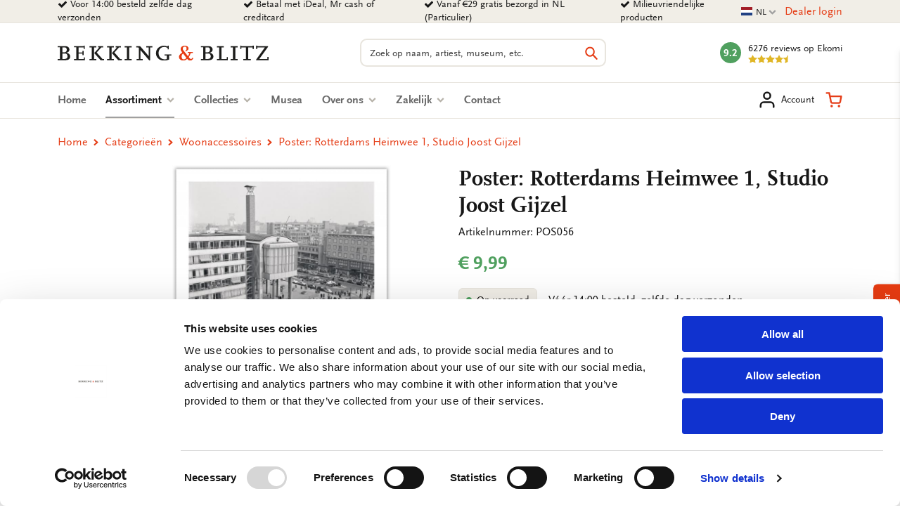

--- FILE ---
content_type: text/html; charset=UTF-8
request_url: https://www.bekkingblitz.nl/p/poster-rotterdams-heimwee-1-studio-joost-gijzel-pos056
body_size: 30159
content:
<!DOCTYPE html>
<html class="no-js" lang="nl">
<head>
    <meta charset="utf-8">

    <!-- Built by OrangeTalent -->

    <title>Poster: Rotterdams Heimwee 1, Studio Joost Gijzel kopen | Bekking &amp; Blitz</title>

    <!-- begin Convert Experiences code-->
    <script type="text/javascript" src="//cdn-4.convertexperiments.com/v1/js/10041346-10041390.js?environment=production"></script>
    <!-- end Convert Experiences code -->

    <!-- Google Tag Manager -->
    <script>(function(w,d,s,l,i){w[l]=w[l]||[];w[l].push({'gtm.start':
    new Date().getTime(),event:'gtm.js'});var f=d.getElementsByTagName(s)[0],
    j=d.createElement(s),dl=l!='dataLayer'?'&l='+l:'';j.async=true;j.src=
    'https://www.googletagmanager.com/gtm.js?id='+i+dl;f.parentNode.insertBefore(j,f);
    })(window,document,'script','dataLayer','GTM-K4LSQCG');</script>
    <!-- End Google Tag Manager -->

    
    <meta name="robots" content="index">
    <meta name="author" content="Bekking &amp; Blitz Uitgevers B.V.">
    <meta name="description" content="Poster: Rotterdams Heimwee 1, Studio Joost Gijzel kopen? Bestel eenvoudig bij Bekking &amp; Blitz. Bekijk ons assortiment.">
    <meta name="viewport" content="width=device-width, initial-scale=1">
    <link rel="canonical" href="https://www.bekkingblitz.nl/p/poster-rotterdams-heimwee-1-studio-joost-gijzel-pos056">
                        <link rel="alternate" href="https://www.bekkingblitz.nl/p/poster-rotterdams-heimwee-1-studio-joost-gijzel-pos056" hreflang="nl">
                    <link rel="alternate" href="https://www.bekkingblitz.com/p/poster-rotterdams-heimwee-1-studio-joost-gijzel-pos056" hreflang="en">
                    <link rel="alternate" href="https://www.bekkingblitz.de/p/poster-rotterdams-heimwee-1-studio-joost-gijzel-pos056" hreflang="de">
            
    <meta name="csrf-token" content="2opXB8AvA2pZc7yzmXFS0v0uKyoZp8W6yvpGXyew">

    <meta name="twitter:card" content="summary_large_image">
    <meta name="twitter:title" content="Poster: Rotterdams Heimwee 1, Studio Joost Gijzel kopen | Bekking &amp; Blitz">
    <meta name="twitter:description" content="Poster: Rotterdams Heimwee 1, Studio Joost Gijzel kopen? Bestel eenvoudig bij Bekking &amp; Blitz. Bekijk ons assortiment.">
    <meta name="twitter:image:src" content="https://www.bekkingblitz.nl/media/p-23064-POS056/large/50x50/p-23064-POS056.jpg">

    <meta property="og:url" content="https://www.bekkingblitz.nl/p/poster-rotterdams-heimwee-1-studio-joost-gijzel-pos056">
    <meta property="og:type" content="website">
    <meta property="og:title" content="Poster: Rotterdams Heimwee 1, Studio Joost Gijzel kopen | Bekking &amp; Blitz">
    <meta property="og:image" content="https://www.bekkingblitz.nl/media/p-23064-POS056/large/50x50/p-23064-POS056.jpg"/>
    <meta property="og:description" content="Poster: Rotterdams Heimwee 1, Studio Joost Gijzel kopen? Bestel eenvoudig bij Bekking &amp; Blitz. Bekijk ons assortiment.">
    <meta property="og:site_name" content="Bekking &amp; Blitz Uitgevers B.V.">

    <link rel="apple-touch-icon" sizes="180x180" href="/front_assets/favicons/apple-touch-icon.png">
    <link rel="icon" type="image/png" sizes="32x32" href="/front_assets/favicons/favicon-32x32.png">
    <link rel="icon" type="image/png" sizes="16x16" href="/front_assets/favicons/favicon-16x16.png">
    <link rel="manifest" href="/front_assets/favicons/manifest.json">
    <link rel="mask-icon" href="/front_assets/favicons/safari-pinned-tab.svg" color="#e53d16">
    <link rel="shortcut icon" href="/front_assets/favicons/favicon.ico">
    <meta name="msapplication-config" content="/front_assets/favicons/browserconfig.xml">
    <meta name="theme-color" content="#e53d16">

    <link rel="preload" href="/front_assets/fonts/34CFAF_0_0.woff2" as="font" type="font/woff2" crossorigin>
    <link rel="preload" href="/front_assets/fonts/34CFAF_1_0.woff2" as="font" type="font/woff2" crossorigin>
    <link rel="preload" href="/front_assets/fonts/34CFAF_2_0.woff2" as="font" type="font/woff2" crossorigin>
    <link rel="preload" href="/front_assets/fonts/scala.woff2" as="font" type="font/woff2" crossorigin>
    <link rel="preconnect" href="https://www.google.com">
    <link rel="preconnect" href="https://www.facebook.com">
    <link rel="preconnect" href="https://connect.facebook.net">
    <link rel="preconnect" href="https://www.google-analytics.com">

    <script>
        var clsName = document.documentElement.className;
        clsName = clsName.replace('no-js', 'js');
        
        var supportsModernFeatures = (function supportsModernFeatures() {
            const promiseSupport = typeof Promise !== 'undefined' && Promise.toString().indexOf('[native code]') !== -1;
            return 'Symbol' in window && 'WeakMap' in window && 'WeakSet' in window && promiseSupport && !!Array.from;
        })();
    </script>

    <meta name="p:domain_verify" content="570a475076ba984798eccf0b1c516a45"/>
<meta name="facebook-domain-verification" content="1pka3438gg8ysun9dmdpo5outdp9q0" />
<meta name="facebook-domain-verification" content="nz20c0faivvgaxcqpia7g6hh6un5zf" />
<meta name="facebook-domain-verification" content="xiyvmqwn0eyh5h3vi05pvxue03vu0i" />
<meta name="facebook-domain-verification" content="5al1g1rnr5q3npsg1rsrzzge3y7b30" />
<meta name="google-site-verification" content="SiZuBPSL1ufTEIywN5un6ZV_5Hdx4quvF-K4kpBJKQE" />
<meta name="google-site-verification" content="0EIIrONLqIJex0tnY8xZJf1_KRzK9uodjbqGLxvk57o" />
<meta name="google-site-verification" content="bsWnHA-_nyu_DgVle87yhrGlPsLrY-kHl5UuSgbgFm8" />

        <link rel="stylesheet" href="/front_assets/css/app.css?id=1427cde617359bf333fad55eb2bf1d66">

            <script type="application/ld+json">
            {"@context":"http:\/\/schema.org","@type":"Organization","image":"https:\/\/www.bekkingblitz.nl","logo":"https:\/\/www.bekkingblitz.nl","name":"Bekking & Blitz Uitgevers B.V.","url":"https:\/\/www.bekkingblitz.nl","telephone":"+31334613718","address":{"@type":"PostalAddress","streetAddress":"Hardwareweg 9","addressLocality":"Amersfoort","postalCode":"3821 BL","addressCountry":"The Netherlands"},"sameAs":["https:\/\/www.facebook.com\/Bekking-Blitz-212345043007843\/?ref=br_rs","https:\/\/www.linkedin.com\/company\/bekkingblitz\/","https:\/\/www.instagram.com\/bekkingblitz\/"],"aggregateRating":{"@type":"AggregateRating","ratingValue":"4.6","ratingCount":6276,"bestRating":5},"@id":"https:\/\/www.bekkingblitz.nl#identity"}
        </script>
                <script type="application/ld+json">
            {"@context":"http:\/\/schema.org","@type":"WebSite","url":"https:\/\/www.bekkingblitz.nl","potentialAction":{"@type":"SearchAction","target":{"@type":"EntryPoint","urlTemplate":"https:\/\/www.bekkingblitz.nl\/zoeken?q={search_term_string}"},"query-input":"required name=search_term_string"},"@id":"https:\/\/www.bekkingblitz.nl#website"}
        </script>
            <script type="application/ld+json">
        {"@context":"http:\/\/schema.org","@type":"Product","name":"Poster: Rotterdams Heimwee 1, Studio Joost Gijzel","image":["https:\/\/www.bekkingblitz.nl\/media\/p-23064-POS056.jpg"],"description":"Haal het museum in huis met de museumposters van Bekking & Blitz. Door de hoogwaardige full color print stralen de posters museumkwaliteit uit.\r\nDe poster wordt plat verzonden, verpakt in een cellofaan mapje met backkarton.\r\nTip: Cre\u00eber een persoonlijke stijl met een serie van twee of drie kunstposters aan de muur. Kiest u voor inlijsten van de posters, neem dan lijsten in dezelfde kleur om eenheid te bewaren.\r\n\r\nAfmeting 30 x 40 cm\r\n250 grms papier\r\nMat-gelamineerd","sku":"POS056","mpn":null,"gtin13":8716951339800,"brand":{"@type":"Brand","name":"Bekking & Blitz Uitgevers B.V."},"offers":{"@type":"Offer","url":"https:\/\/www.bekkingblitz.nl\/p\/poster-rotterdams-heimwee-1-studio-joost-gijzel-pos056","priceCurrency":"EUR","price":"9.99","itemCondition":"https:\/\/schema.org\/NewCondition","availability":"https:\/\/schema.org\/InStock"},"seller":{"@type":"Organization","name":"Bekking & Blitz Uitgevers B.V."}}
    </script>
    </head>

<body class="">
    <div style="position: absolute; width: 0; height: 0; overflow: hidden">
        <svg xmlns="http://www.w3.org/2000/svg" xmlns:xlink="http://www.w3.org/1999/xlink"><symbol id="icon-calendar" viewBox="0 0 26 28"><path d="M2 26h4.5v-4.5H2V26zm5.5 0h5v-4.5h-5V26zM2 20.5h4.5v-5H2v5zm5.5 0h5v-5h-5v5zm-5.5-6h4.5V10H2v4.5zM13.5 26h5v-4.5h-5V26zm-6-11.5h5V10h-5v4.5zm12 11.5H24v-4.5h-4.5V26zm-6-5.5h5v-5h-5v5zM8 7V2.5c0-.266-.234-.5-.5-.5h-1c-.266 0-.5.234-.5.5V7c0 .266.234.5.5.5h1c.266 0 .5-.234.5-.5zm11.5 13.5H24v-5h-4.5v5zm-6-6h5V10h-5v4.5zm6 0H24V10h-4.5v4.5zM20 7V2.5c0-.266-.234-.5-.5-.5h-1c-.266 0-.5.234-.5.5V7c0 .266.234.5.5.5h1c.266 0 .5-.234.5-.5zm6-1v20c0 1.094-.906 2-2 2H2c-1.094 0-2-.906-2-2V6c0-1.094.906-2 2-2h2V2.5C4 1.125 5.125 0 6.5 0h1C8.875 0 10 1.125 10 2.5V4h6V2.5C16 1.125 17.125 0 18.5 0h1C20.875 0 22 1.125 22 2.5V4h2c1.094 0 2 .906 2 2z"/></symbol><use xlink:href="#icon-calendar" width="26" height="28"/><symbol id="icon-cart" viewBox="0 0 32 32"><path d="M14.08 28a2.36 2.36 0 1 1-2.36-2.36A2.35 2.35 0 0 1 14.08 28ZM28 28a2.36 2.36 0 1 1-2.36-2.36A2.35 2.35 0 0 1 28 28Zm-15-4.24a4.1 4.1 0 0 1-4-3.32L6.88 9.89v-.13l-1-5H2.07a1.58 1.58 0 0 1 0-3.15h5.07a1.57 1.57 0 0 1 1.54 1.27l1 5.06h20.25a1.59 1.59 0 0 1 1.21.57 1.56 1.56 0 0 1 .33 1.3l-2 10.62a4.17 4.17 0 0 1-4.11 3.33H13Zm-2.67-12.67 1.74 8.74a.9.9 0 0 0 1 .78h12.29a1 1 0 0 0 1-.77L28 11.09Z"/></symbol><use xlink:href="#icon-cart" y="28" width="32" height="32"/><symbol id="icon-check" viewBox="0 0 28 28"><path d="M26.109 8.844c0 .391-.156.781-.438 1.062L12.233 23.344c-.281.281-.672.438-1.062.438s-.781-.156-1.062-.438l-7.781-7.781c-.281-.281-.438-.672-.438-1.062s.156-.781.438-1.062l2.125-2.125c.281-.281.672-.438 1.062-.438s.781.156 1.062.438l4.594 4.609 10.25-10.266c.281-.281.672-.438 1.062-.438s.781.156 1.062.438l2.125 2.125c.281.281.438.672.438 1.062z"/></symbol><use xlink:href="#icon-check" y="60" width="28" height="28"/><symbol id="icon-chevron-down" viewBox="0 0 28 28"><path d="M26.297 12.625 14.703 24.203a.99.99 0 0 1-1.406 0L1.703 12.625a1.009 1.009 0 0 1 0-1.422l2.594-2.578a.99.99 0 0 1 1.406 0L14 16.922l8.297-8.297a.99.99 0 0 1 1.406 0l2.594 2.578a1.009 1.009 0 0 1 0 1.422z"/></symbol><use xlink:href="#icon-chevron-down" y="88" width="28" height="28"/><symbol id="icon-chevron-left" viewBox="0 0 21 28"><path d="M18.297 4.703 10 13l8.297 8.297a.99.99 0 0 1 0 1.406l-2.594 2.594a.99.99 0 0 1-1.406 0L2.703 13.703a.99.99 0 0 1 0-1.406L14.297.703a.99.99 0 0 1 1.406 0l2.594 2.594a.99.99 0 0 1 0 1.406z"/></symbol><use xlink:href="#icon-chevron-left" y="116" width="21" height="28"/><symbol id="icon-chevron-right" viewBox="0 0 19 28"><path d="M17.297 13.703 5.703 25.297a.99.99 0 0 1-1.406 0l-2.594-2.594a.99.99 0 0 1 0-1.406L10 13 1.703 4.703a.99.99 0 0 1 0-1.406L4.297.703a.99.99 0 0 1 1.406 0l11.594 11.594a.99.99 0 0 1 0 1.406z"/></symbol><use xlink:href="#icon-chevron-right" y="144" width="19" height="28"/><symbol id="icon-chevron-up" viewBox="0 0 28 28"><path d="m26.297 20.797-2.594 2.578a.99.99 0 0 1-1.406 0L14 15.078l-8.297 8.297a.99.99 0 0 1-1.406 0l-2.594-2.578a1.009 1.009 0 0 1 0-1.422L13.297 7.797a.99.99 0 0 1 1.406 0l11.594 11.578a1.009 1.009 0 0 1 0 1.422z"/></symbol><use xlink:href="#icon-chevron-up" y="172" width="28" height="28"/><symbol id="icon-clock-o" viewBox="0 0 24 28"><path d="M14 8.5v7c0 .281-.219.5-.5.5h-5a.494.494 0 0 1-.5-.5v-1c0-.281.219-.5.5-.5H12V8.5c0-.281.219-.5.5-.5h1c.281 0 .5.219.5.5zm6.5 5.5c0-4.688-3.813-8.5-8.5-8.5S3.5 9.313 3.5 14s3.813 8.5 8.5 8.5 8.5-3.813 8.5-8.5zm3.5 0c0 6.625-5.375 12-12 12S0 20.625 0 14 5.375 2 12 2s12 5.375 12 12z"/></symbol><use xlink:href="#icon-clock-o" y="200" width="24" height="28"/><symbol id="icon-close" viewBox="0 0 22 28"><path d="M20.281 20.656c0 .391-.156.781-.438 1.062l-2.125 2.125c-.281.281-.672.438-1.062.438s-.781-.156-1.062-.438L11 19.249l-4.594 4.594c-.281.281-.672.438-1.062.438s-.781-.156-1.062-.438l-2.125-2.125c-.281-.281-.438-.672-.438-1.062s.156-.781.438-1.062L6.751 15l-4.594-4.594c-.281-.281-.438-.672-.438-1.062s.156-.781.438-1.062l2.125-2.125c.281-.281.672-.438 1.062-.438s.781.156 1.062.438L11 10.751l4.594-4.594c.281-.281.672-.438 1.062-.438s.781.156 1.062.438l2.125 2.125c.281.281.438.672.438 1.062s-.156.781-.438 1.062L15.249 15l4.594 4.594c.281.281.438.672.438 1.062z"/></symbol><use xlink:href="#icon-close" y="228" width="22" height="28"/><symbol id="icon-envelope-down" viewBox="0 0 32 32"><path d="M28.17 2.37H3.83A3.33 3.33 0 0 0 .5 5.7v16A3.33 3.33 0 0 0 3.83 25h7.84a.31.31 0 0 1 .25.13L14.78 29a1.51 1.51 0 0 0 1.21.61A1.5 1.5 0 0 0 17.2 29l2.93-3.9a.33.33 0 0 1 .24-.12h7.8a3.33 3.33 0 0 0 3.33-3.33V5.7a3.33 3.33 0 0 0-3.33-3.33Zm1.51 19.31a1.52 1.52 0 0 1-.06.42l-9.32-8.18 9.38-7.79Zm-1.51-17.5a1.45 1.45 0 0 1 .76.21L17 14.32a1.52 1.52 0 0 1-1.93 0l-12-9.93a1.48 1.48 0 0 1 .75-.21ZM2.37 22.1a2 2 0 0 1-.06-.42V6.12l9.4 7.79ZM18.68 24 16 27.61l-2.62-3.55a2.14 2.14 0 0 0-1.71-.86h-7.8l9.25-8.11.76.63a3.33 3.33 0 0 0 4.25 0l.75-.63 9.25 8.11h-7.76a2.12 2.12 0 0 0-1.69.84Z"/></symbol><use xlink:href="#icon-envelope-down" y="256" width="32" height="32"/><symbol id="icon-envelope-open" viewBox="0 0 32 32"><path d="M31.5 12.79v-.35l-.05-.06-.06-.06-1.56-1.28V6.86a2.12 2.12 0 0 0-2.33-2.12h-5.19l-4.18-3.47a3.32 3.32 0 0 0-4.26 0L9.69 4.74H4.5a2.12 2.12 0 0 0-2.12 2.12v4L.83 12.09l-.06.05-.05.05v.2a.13.13 0 0 1 0 .06v15.72a3.36 3.36 0 0 0 1 2.42l.06.05a3.34 3.34 0 0 0 2.23.86h24.16a3.34 3.34 0 0 0 2.23-.86l.06-.05a3.34 3.34 0 0 0 1-2.42V12.79Zm-27-6.24h23a.31.31 0 0 1 .31.31v7.06l-.52.43L17 22.92a1.54 1.54 0 0 1-1.94 0L4.71 14.35l-.51-.43V6.86a.3.3 0 0 1 .3-.31ZM2.32 28.17V14.72l.39.33 8.87 7.36-9.17 6.28a1.54 1.54 0 0 1-.09-.52ZM13 23.62l.84.7a3.33 3.33 0 0 0 4.25 0l.85-.7 8.85 6.06H4.18Zm7.4-1.21 8.86-7.36.39-.32v13.44a1.54 1.54 0 0 1-.09.52ZM15 2.66a1.54 1.54 0 0 1 1.94 0l2.5 2.08h-6.91Z"/><path d="M8.46 10.49a.91.91 0 0 0 .91.91H18a.91.91 0 0 0 0-1.82H9.37a.91.91 0 0 0-.91.91ZM9.37 15h13.26a.91.91 0 1 0 0-1.82H9.37a.91.91 0 0 0 0 1.82Z"/></symbol><use xlink:href="#icon-envelope-open" y="288" width="32" height="32"/><symbol id="icon-envelope" viewBox="0 0 28 28"><path d="M28 11.094V23.5c0 1.375-1.125 2.5-2.5 2.5h-23A2.507 2.507 0 0 1 0 23.5V11.094c.469.516 1 .969 1.578 1.359 2.594 1.766 5.219 3.531 7.766 5.391 1.313.969 2.938 2.156 4.641 2.156h.031c1.703 0 3.328-1.188 4.641-2.156 2.547-1.844 5.172-3.625 7.781-5.391a9.278 9.278 0 0 0 1.563-1.359zM28 6.5c0 1.75-1.297 3.328-2.672 4.281-2.438 1.687-4.891 3.375-7.313 5.078-1.016.703-2.734 2.141-4 2.141h-.031c-1.266 0-2.984-1.437-4-2.141-2.422-1.703-4.875-3.391-7.297-5.078-1.109-.75-2.688-2.516-2.688-3.938 0-1.531.828-2.844 2.5-2.844h23c1.359 0 2.5 1.125 2.5 2.5z"/></symbol><use xlink:href="#icon-envelope" y="320" width="28" height="28"/><symbol id="icon-facebook" viewBox="0 0 16 28"><path d="M14.984.187v4.125h-2.453c-1.922 0-2.281.922-2.281 2.25v2.953h4.578l-.609 4.625H10.25v11.859H5.469V14.14H1.485V9.515h3.984V6.109C5.469 2.156 7.891 0 11.422 0c1.687 0 3.141.125 3.563.187z"/></symbol><use xlink:href="#icon-facebook" y="348" width="16" height="28"/><symbol id="icon-feed" viewBox="0 0 22 28"><path d="M6 21a3.001 3.001 0 0 1-6 0 3.001 3.001 0 0 1 6 0zm8 1.922c.016.281-.078.547-.266.75A.949.949 0 0 1 13 24h-2.109a.986.986 0 0 1-.984-.906 9.997 9.997 0 0 0-9-9 .987.987 0 0 1-.906-.984v-2.109c0-.281.109-.547.328-.734a.958.958 0 0 1 .672-.266h.078a14.035 14.035 0 0 1 8.828 4.094 14.035 14.035 0 0 1 4.094 8.828zm8 .031a.95.95 0 0 1-.281.734A.958.958 0 0 1 21 24h-2.234a.995.995 0 0 1-1-.938C17.25 13.984 10.016 6.75.938 6.218A.992.992 0 0 1 0 5.234V3c0-.281.109-.531.313-.719A.972.972 0 0 1 1.001 2h.047a21.995 21.995 0 0 1 14.484 6.469 21.997 21.997 0 0 1 6.469 14.484z"/></symbol><use xlink:href="#icon-feed" y="376" width="22" height="28"/><symbol id="icon-filter" viewBox="0 0 32 32"><path d="M31.08 2.9 20.23 13.75v16.34a1.43 1.43 0 0 1-.86 1.3 1.58 1.58 0 0 1-.55.11 1.29 1.29 0 0 1-1-.42l-5.64-5.64a1.4 1.4 0 0 1-.42-1V13.75L.92 2.9a1.38 1.38 0 0 1-.31-1.54A1.43 1.43 0 0 1 1.91.5h28.18a1.43 1.43 0 0 1 1.3.86 1.38 1.38 0 0 1-.31 1.54Z"/></symbol><use xlink:href="#icon-filter" y="404" width="32" height="32"/><symbol id="icon-headphones" viewBox="0 0 32 32"><path d="M7.77 12.79H5.38A10.66 10.66 0 0 1 26 9.89 1.21 1.21 0 0 0 28.27 9a13.08 13.08 0 0 0-25.34 4.45A4.86 4.86 0 0 0 .5 17.64v4.11a4.86 4.86 0 0 0 4.85 4.85h2.42A1.21 1.21 0 0 0 9 25.39V14a1.22 1.22 0 0 0-1.21-1.22ZM6.56 24.17H5.35a2.42 2.42 0 0 1-2.42-2.42v-4.11a2.42 2.42 0 0 1 2.42-2.42h1.21Z"/><path d="M26.65 12.79h-2.42A1.22 1.22 0 0 0 23 14v12.66a1.21 1.21 0 0 1-1.21 1.21h-3.67a2.42 2.42 0 1 0 0 2.34h3.69a3.63 3.63 0 0 0 3.63-3.63v.02h1.21a4.86 4.86 0 0 0 4.85-4.85v-4.11a4.86 4.86 0 0 0-4.85-4.85Zm2.42 9a2.42 2.42 0 0 1-2.42 2.42h-1.21v-9h1.21a2.42 2.42 0 0 1 2.42 2.42Z"/></symbol><use xlink:href="#icon-headphones" y="436" width="32" height="32"/><symbol id="icon-heart-outline" viewBox="0 0 24 24"><path fill="currentColor" d="M12 20.325q-.35 0-.712-.125t-.638-.4l-1.725-1.575q-2.65-2.425-4.788-4.812T2 8.15Q2 5.8 3.575 4.225T7.5 2.65q1.325 0 2.5.562t2 1.538q.825-.975 2-1.537t2.5-.563q2.35 0 3.925 1.575T22 8.15q0 2.875-2.125 5.275T15.05 18.25l-1.7 1.55q-.275.275-.637.4t-.713.125M11.05 6.75q-.725-1.025-1.55-1.563t-2-.537q-1.5 0-2.5 1t-1 2.5q0 1.3.925 2.763t2.213 2.837 2.65 2.575T12 18.3q.85-.775 2.213-1.975t2.65-2.575 2.212-2.837T20 8.15q0-1.5-1-2.5t-2.5-1q-1.175 0-2 .538T12.95 6.75q-.175.25-.425.375T12 7.25t-.525-.125-.425-.375m.95 4.725"/></symbol><use xlink:href="#icon-heart-outline" y="468" width="32" height="32"/><symbol id="icon-heart" viewBox="0 0 24 24"><path fill="currentColor" d="m12 21.35-1.45-1.32C5.4 15.36 2 12.28 2 8.5 2 5.42 4.42 3 7.5 3c1.74 0 3.41.81 4.5 2.09C13.09 3.81 14.76 3 16.5 3 19.58 3 22 5.42 22 8.5c0 3.78-3.4 6.86-8.55 11.54z"/></symbol><use xlink:href="#icon-heart" y="500" width="32" height="32"/><symbol id="icon-home" viewBox="0 0 26 28"><path d="M22 15.5V23c0 .547-.453 1-1 1h-6v-6h-4v6H5c-.547 0-1-.453-1-1v-7.5c0-.031.016-.063.016-.094L13 8l8.984 7.406c.016.031.016.063.016.094zm3.484-1.078-.969 1.156a.52.52 0 0 1-.328.172h-.047a.49.49 0 0 1-.328-.109L12.999 6.625 2.186 15.641a.531.531 0 0 1-.375.109.52.52 0 0 1-.328-.172l-.969-1.156a.51.51 0 0 1 .063-.703L11.811 4.36c.656-.547 1.719-.547 2.375 0l3.813 3.187V4.5c0-.281.219-.5.5-.5h3c.281 0 .5.219.5.5v6.375l3.422 2.844c.203.172.234.5.063.703z"/></symbol><use xlink:href="#icon-home" y="532" width="26" height="28"/><symbol id="icon-info" viewBox="0 0 512 512"><!--! Font Awesome Pro 6.2.1 by @fontawesome - https://fontawesome.com License - https://fontawesome.com/license (Commercial License) Copyright 2022 Fonticons, Inc.--><path d="M256 512c141.4 0 256-114.6 256-256S397.4 0 256 0 0 114.6 0 256s114.6 256 256 256zm-40-176h24v-64h-24c-13.3 0-24-10.7-24-24s10.7-24 24-24h48c13.3 0 24 10.7 24 24v88h8c13.3 0 24 10.7 24 24s-10.7 24-24 24h-80c-13.3 0-24-10.7-24-24s10.7-24 24-24zm40-144c-17.7 0-32-14.3-32-32s14.3-32 32-32 32 14.3 32 32-14.3 32-32 32z"/></symbol><use xlink:href="#icon-info" y="560" width="512" height="512"/><symbol id="icon-instagram" viewBox="0 0 32 32"><path d="M21.17 16A5.19 5.19 0 0 0 16 10.83 5.19 5.19 0 0 0 10.83 16 5.19 5.19 0 0 0 16 21.17 5.19 5.19 0 0 0 21.17 16ZM24 16a7.92 7.92 0 0 1-8 8 7.65 7.65 0 0 1-5.63-2.32A7.65 7.65 0 0 1 8.05 16a7.65 7.65 0 0 1 2.32-5.63A7.65 7.65 0 0 1 16 8.05a7.65 7.65 0 0 1 5.63 2.32A7.65 7.65 0 0 1 24 16Zm2.18-8.27a1.84 1.84 0 1 1-.54-1.32 1.81 1.81 0 0 1 .49 1.32ZM16 3.29h-3.67q-.74 0-1.95.06a15.62 15.62 0 0 0-2.08.2 7.87 7.87 0 0 0-1.44.37 5.26 5.26 0 0 0-2.95 3 7.87 7.87 0 0 0-.37 1.38 15.62 15.62 0 0 0-.2 2.08q-.06 1.21-.06 1.95t0 2.13v5.21c0 .48 0 1.14.06 1.95a15.62 15.62 0 0 0 .2 2.08 7.87 7.87 0 0 0 .37 1.44 5.26 5.26 0 0 0 3 2.95 7.87 7.87 0 0 0 1.44.37 15.62 15.62 0 0 0 2.08.2q1.21.06 1.95.06t2.13 0h5.21q.72 0 1.95-.06a15.62 15.62 0 0 0 2.08-.2 7.87 7.87 0 0 0 1.44-.37 5.26 5.26 0 0 0 2.95-2.95 7.87 7.87 0 0 0 .37-1.44 15.62 15.62 0 0 0 .2-2.08q.06-1.22.06-1.95t0-2.13v-5.21c0-.48 0-1.14-.06-1.95a15.62 15.62 0 0 0-.2-2.08 7.87 7.87 0 0 0-.37-1.44 5.26 5.26 0 0 0-2.95-2.95 7.87 7.87 0 0 0-1.44-.37 15.62 15.62 0 0 0-2.08-.2q-1.22-.06-1.95-.06H16ZM31.5 16q0 4.62-.1 6.4a9.52 9.52 0 0 1-2.5 6.5 9.52 9.52 0 0 1-6.5 2.5q-1.78.11-6.4.1t-6.4-.1a9.52 9.52 0 0 1-6.5-2.5 9.52 9.52 0 0 1-2.5-6.5Q.5 20.62.5 16t.1-6.4a9.52 9.52 0 0 1 2.5-6.5A9.52 9.52 0 0 1 9.6.6Q11.38.5 16 .5t6.4.1a9.52 9.52 0 0 1 6.5 2.5 9.52 9.52 0 0 1 2.5 6.5q.11 1.78.1 6.4Z"/></symbol><use xlink:href="#icon-instagram" y="1072" width="32" height="32"/><symbol id="icon-linkedin" viewBox="0 0 24 28"><path d="M5.453 9.766V25.25H.297V9.766h5.156zm.328-4.782c.016 1.484-1.109 2.672-2.906 2.672h-.031C1.11 7.656 0 6.468 0 4.984c0-1.516 1.156-2.672 2.906-2.672 1.766 0 2.859 1.156 2.875 2.672zM24 16.375v8.875h-5.141v-8.281c0-2.078-.75-3.5-2.609-3.5-1.422 0-2.266.953-2.641 1.875-.125.344-.172.797-.172 1.266v8.641H8.296c.063-14.031 0-15.484 0-15.484h5.141v2.25h-.031c.672-1.062 1.891-2.609 4.672-2.609 3.391 0 5.922 2.219 5.922 6.969z"/></symbol><use xlink:href="#icon-linkedin" y="1104" width="24" height="28"/><symbol id="icon-map-marker" viewBox="0 0 16 28"><path d="M12 10c0-2.203-1.797-4-4-4s-4 1.797-4 4 1.797 4 4 4 4-1.797 4-4zm4 0c0 .953-.109 1.937-.516 2.797L9.796 24.891C9.468 25.579 8.749 26 7.999 26s-1.469-.422-1.781-1.109L.515 12.797C.109 11.938-.001 10.953-.001 10c0-4.422 3.578-8 8-8s8 3.578 8 8z"/></symbol><use xlink:href="#icon-map-marker" y="1132" width="16" height="28"/><symbol id="icon-ot" viewBox="0 0 82 45"><path d="M81.51 11.92H69.75v32.15H57.82V18L38.74 38.25A22.31 22.31 0 1 1 23 .07h58.51v11.85zm-58.51 0c-5.821 0-10.54 4.719-10.54 10.54C12.46 28.281 17.179 33 23 33c3.72 0 7.35-2.31 9.52-4.48 2.17-2.17 15.26-15.9 15.39-16l.52-.54L23 11.92z" fill="#FFF"/></symbol><use xlink:href="#icon-ot" y="1160" width="82" height="45"/><symbol id="icon-phone" viewBox="0 0 32 32"><path d="M31.5 25a7.11 7.11 0 0 1-.22 1.56 9.13 9.13 0 0 1-.46 1.5 5.9 5.9 0 0 1-2.69 2.34A8.5 8.5 0 0 1 24 31.5a9 9 0 0 1-1.17-.08 9.42 9.42 0 0 1-1.27-.27c-.46-.13-.8-.24-1-.32l-1.22-.45-1.07-.38a19.44 19.44 0 0 1-3.86-1.83A33.3 33.3 0 0 1 8.6 23.4a33.3 33.3 0 0 1-4.75-5.81A19.44 19.44 0 0 1 2 13.73c0-.13-.18-.49-.4-1.08s-.37-1-.45-1.22-.19-.57-.32-1a9.42 9.42 0 0 1-.25-1.3A9 9 0 0 1 .5 8a8.5 8.5 0 0 1 1.12-4.13A5.9 5.9 0 0 1 4 1.18 9.13 9.13 0 0 1 5.46.72 7.11 7.11 0 0 1 7 .5a1.11 1.11 0 0 1 .46.07c.26.08.65.64 1.17 1.67.16.28.38.67.66 1.19s.53 1 .77 1.4.46.81.68 1.17c0 .06.17.25.39.55a5.75 5.75 0 0 1 .47.79 1.45 1.45 0 0 1 .15.62 1.83 1.83 0 0 1-.62 1.1 11.37 11.37 0 0 1-1.37 1.22 11.85 11.85 0 0 0-1.36 1.16 1.67 1.67 0 0 0-.63 1 1.33 1.33 0 0 0 .13.56 4.12 4.12 0 0 0 .18.45l.31.53.26.42a22.92 22.92 0 0 0 3.83 5.17 22.92 22.92 0 0 0 5.17 3.83l.42.26.53.31.45.18a1.33 1.33 0 0 0 .49.11 1.67 1.67 0 0 0 1-.63 11.85 11.85 0 0 0 1.16-1.36 11.37 11.37 0 0 1 1.22-1.37 1.83 1.83 0 0 1 1.1-.62 1.45 1.45 0 0 1 .62.15 5.75 5.75 0 0 1 .79.47l.55.39c.36.22.76.45 1.17.68l1.4.77 1.19.66c1 .52 1.59.91 1.67 1.17a1.11 1.11 0 0 1 .09.43Z"/></symbol><use xlink:href="#icon-phone" y="1205" width="32" height="32"/><symbol id="icon-pinterest" viewBox="0 0 24 28"><path d="M24 14c0 6.625-5.375 12-12 12-1.188 0-2.312-.172-3.406-.5.453-.719.969-1.641 1.219-2.562 0 0 .141-.531.844-3.297.406.797 1.625 1.5 2.922 1.5 3.859 0 6.484-3.516 6.484-8.234 0-3.547-3.016-6.875-7.609-6.875-5.688 0-8.563 4.094-8.563 7.5 0 2.063.781 3.906 2.453 4.594.266.109.516 0 .594-.313.063-.203.187-.734.25-.953.078-.313.047-.406-.172-.672-.484-.578-.797-1.313-.797-2.359 0-3.031 2.266-5.75 5.906-5.75 3.219 0 5 1.969 5 4.609 0 3.453-1.531 6.375-3.813 6.375-1.25 0-2.188-1.031-1.891-2.312.359-1.516 1.062-3.156 1.062-4.25 0-.984-.531-1.813-1.625-1.813-1.281 0-2.312 1.328-2.312 3.109 0 0 0 1.141.391 1.906-1.313 5.563-1.547 6.531-1.547 6.531-.219.906-.234 1.922-.203 2.766A12.002 12.002 0 0 1 0 14C0 7.375 5.375 2 12 2s12 5.375 12 12z"/></symbol><use xlink:href="#icon-pinterest" y="1237" width="24" height="28"/><symbol id="icon-play" viewBox="0 0 22 28"><path d="M21.625 14.484.875 26.015c-.484.266-.875.031-.875-.516v-23c0-.547.391-.781.875-.516l20.75 11.531c.484.266.484.703 0 .969z"/></symbol><use xlink:href="#icon-play" y="1265" width="22" height="28"/><symbol id="icon-plus" viewBox="0 0 64 64"><path d="M25.65 64V38.35H0v-12.7h25.65V0h12.7v25.65H64v12.7H38.35V64Z"/></symbol><use xlink:href="#icon-plus" y="1293" width="64" height="64"/><symbol id="icon-refresh" viewBox="0 0 24 28"><path d="M23.609 16.5c0 .031 0 .078-.016.109C22.265 22.14 17.702 26 11.937 26c-3.047 0-6-1.203-8.219-3.313l-2.016 2.016A.996.996 0 0 1 .999 25c-.547 0-1-.453-1-1v-7c0-.547.453-1 1-1h7c.547 0 1 .453 1 1a.99.99 0 0 1-.297.703l-2.141 2.141A7.985 7.985 0 0 0 11.998 22a7.976 7.976 0 0 0 6.813-3.813c.375-.609.562-1.203.828-1.828.078-.219.234-.359.469-.359h3c.281 0 .5.234.5.5zM24 4v7c0 .547-.453 1-1 1h-7c-.547 0-1-.453-1-1a.99.99 0 0 1 .297-.703l2.156-2.156A8.036 8.036 0 0 0 12 6a7.976 7.976 0 0 0-6.813 3.813c-.375.609-.562 1.203-.828 1.828-.078.219-.234.359-.469.359H.781a.503.503 0 0 1-.5-.5v-.109C1.625 5.844 6.234 2 12 2c3.063 0 6.047 1.219 8.266 3.313l2.031-2.016A.996.996 0 0 1 23 3c.547 0 1 .453 1 1z"/></symbol><use xlink:href="#icon-refresh" y="1357" width="24" height="28"/><symbol id="icon-search" viewBox="0 0 32 32"><path d="M21.92 19.24 31 28.32A1.89 1.89 0 0 1 28.32 31l-9.07-9.07a1.89 1.89 0 0 1 2.58-2.75Z"/><path d="M12.58 24.64a12.07 12.07 0 1 1 8.53-3.53 12 12 0 0 1-8.53 3.53Zm0-20.56a8.46 8.46 0 0 0-6 2.49 8.49 8.49 0 1 0 6-2.49Z"/></symbol><use xlink:href="#icon-search" y="1385" width="32" height="32"/><symbol style="enable-background:new 0 0 32 32" id="icon-star-full" viewBox="0 0 32 32"><path d="M31.5 12.7c0 .3-.2.7-.5.9l-6.8 6.6 1.6 9.3v.4c0 .5-.2.9-.8.9-.3 0-.5-.1-.7-.2L16 26.2l-8.4 4.4c-.2.1-.5.2-.7.2-.5 0-.8-.4-.8-.9v-.4l1.6-9.3L1 13.6c-.2-.2-.5-.6-.5-.9 0-.6.6-.8 1-.9l9.4-1.4L15.1 2c.2-.4.5-.8.9-.8s.7.4.9.8l4.2 8.5 9.4 1.4c.4 0 1 .2 1 .8z"/></symbol><use style="enable-background:new 0 0 32 32" xlink:href="#icon-star-full" y="1417" width="32" height="32"/><symbol style="enable-background:new 0 0 32 32" id="icon-star-half" viewBox="0 0 32 32"><path d="M16.3.5v26.2l-8.8 4.6c-.3.1-.5.2-.8.2-.6 0-.8-.5-.8-1v-.4l1.7-9.8-7.1-6.9c-.2-.2-.5-.5-.5-.9 0-.6.6-.8 1.1-.9l9.8-1.4 4.4-8.9c.2-.4.5-.8 1-.8z"/></symbol><use style="enable-background:new 0 0 32 32" xlink:href="#icon-star-half" y="1449" width="32" height="32"/><symbol style="enable-background:new 0 0 32 32" id="icon-star" viewBox="0 0 32 32"><path d="M31.5 12.7c0 .3-.2.7-.5.9l-6.8 6.6 1.6 9.3v.4c0 .5-.2.9-.8.9-.3 0-.5-.1-.7-.2L16 26.2l-8.4 4.4c-.2.1-.5.2-.7.2-.5 0-.8-.4-.8-.9v-.4l1.6-9.3L1 13.6c-.2-.2-.5-.6-.5-.9 0-.6.6-.8 1-.9l9.4-1.4L15.1 2c.2-.4.5-.8.9-.8s.7.4.9.8l4.2 8.5 9.4 1.4c.4 0 1 .2 1 .8z"/></symbol><use style="enable-background:new 0 0 32 32" xlink:href="#icon-star" y="1481" width="32" height="32"/><symbol id="icon-tag" viewBox="0 0 24 28"><path d="M7 7c0-1.109-.891-2-2-2s-2 .891-2 2 .891 2 2 2 2-.891 2-2zm16.672 9c0 .531-.219 1.047-.578 1.406l-7.672 7.688c-.375.359-.891.578-1.422.578s-1.047-.219-1.406-.578L1.422 13.906C.625 13.125 0 11.609 0 10.5V4c0-1.094.906-2 2-2h6.5c1.109 0 2.625.625 3.422 1.422l11.172 11.156c.359.375.578.891.578 1.422z"/></symbol><use xlink:href="#icon-tag" y="1513" width="24" height="28"/><symbol id="icon-user" viewBox="0 0 32 32"><path d="M28.32 31.5a1.65 1.65 0 0 1-1.65-1.64v-3.08a4.52 4.52 0 0 0-4.51-4.52H9.84a4.52 4.52 0 0 0-4.51 4.52v3.08a1.65 1.65 0 0 1-3.29 0v-3.08A7.8 7.8 0 0 1 9.84 19h12.32a7.8 7.8 0 0 1 7.8 7.8v3.08a1.65 1.65 0 0 1-1.64 1.62ZM16 16.1a7.8 7.8 0 1 1 7.8-7.8 7.81 7.81 0 0 1-7.8 7.8Zm0-12.31a4.52 4.52 0 1 0 4.51 4.51A4.51 4.51 0 0 0 16 3.79Z"/></symbol><use xlink:href="#icon-user" y="1541" width="32" height="32"/><symbol id="icon-whatsapp" viewBox="0 0 24 28"><path d="M15.391 15.219c.266 0 2.812 1.328 2.922 1.516.031.078.031.172.031.234 0 .391-.125.828-.266 1.188-.359.875-1.813 1.437-2.703 1.437-.75 0-2.297-.656-2.969-.969-2.234-1.016-3.625-2.75-4.969-4.734-.594-.875-1.125-1.953-1.109-3.031v-.125c.031-1.031.406-1.766 1.156-2.469.234-.219.484-.344.812-.344.187 0 .375.047.578.047.422 0 .5.125.656.531.109.266.906 2.391.906 2.547 0 .594-1.078 1.266-1.078 1.625 0 .078.031.156.078.234.344.734 1 1.578 1.594 2.141.719.688 1.484 1.141 2.359 1.578a.681.681 0 0 0 .344.109c.469 0 1.25-1.516 1.656-1.516zM12.219 23.5c5.406 0 9.812-4.406 9.812-9.812s-4.406-9.812-9.812-9.812-9.812 4.406-9.812 9.812c0 2.063.656 4.078 1.875 5.75l-1.234 3.641 3.781-1.203a9.875 9.875 0 0 0 5.391 1.625zm0-21.594C18.719 1.906 24 7.187 24 13.687s-5.281 11.781-11.781 11.781c-1.984 0-3.953-.5-5.703-1.469L0 26.093l2.125-6.328a11.728 11.728 0 0 1-1.687-6.078c0-6.5 5.281-11.781 11.781-11.781z"/></symbol><use xlink:href="#icon-whatsapp" y="1573" width="24" height="28"/><symbol id="icon-x" viewBox="0 0 14 14"><g fill="none"><g clip-path="url(#a)"><path fill="currentColor" d="M11.025.656h2.147L8.482 6.03 14 13.344H9.68L6.294 8.909l-3.87 4.435H.275l5.016-5.75L0 .657h4.43L7.486 4.71zm-.755 11.4h1.19L3.78 1.877H2.504z"/></g><defs><clipPath id="a"><path fill="#fff" d="M0 0h14v14H0z"/></clipPath></defs></g></symbol><use xlink:href="#icon-x" y="1601" width="32" height="32"/><symbol id="icon-zoom" viewBox="0 0 32 32"><path d="M29.12 31.5a2.33 2.33 0 0 1-1.68-.71l-6.39-6.37a13.11 13.11 0 1 1 3.37-3.37l6.39 6.39a2.38 2.38 0 0 1-1.69 4.06ZM13.62 5.27A8.35 8.35 0 1 0 22 13.62a8.35 8.35 0 0 0-8.38-8.35Zm6 8.94a.62.62 0 0 1-.6.6h-4.21V19a.62.62 0 0 1-.6.6H13a.62.62 0 0 1-.6-.6v-4.19H8.25a.62.62 0 0 1-.6-.6V13a.62.62 0 0 1 .6-.6h4.17V8.25a.62.62 0 0 1 .6-.6h1.19a.62.62 0 0 1 .6.6v4.17H19a.62.62 0 0 1 .6.6Z"/></symbol><use xlink:href="#icon-zoom" y="1633" width="32" height="32"/></svg>
    </div>

    <!-- Google Tag Manager (noscript) -->
    <noscript><iframe src="https://www.googletagmanager.com/ns.html?id=GTM-K4LSQCG"
    height="0" width="0" style="display:none;visibility:hidden"></iframe></noscript>
    <!-- End Google Tag Manager (noscript) -->

    <a href="#main" class="go-to-content sr-only sr-only-focusable">
        Ga naar content
    </a>

    
    <div class="top-bar">
        <div class="top-bar__container container">
            <ul class="top-bar__usps">
                <li class="top-bar__usp">
                    <svg class="icon icon-check " aria-hidden="true"><use xlink:href="#icon-check"></use></svg> Voor 14:00 besteld zelfde dag verzonden
                </li>

                <li class="top-bar__usp">
                    <svg class="icon icon-check " aria-hidden="true"><use xlink:href="#icon-check"></use></svg> Betaal met iDeal, Mr cash of creditcard
                </li>

                <li class="top-bar__usp">
                    <svg class="icon icon-check " aria-hidden="true"><use xlink:href="#icon-check"></use></svg> Vanaf €29 gratis bezorgd in NL (Particulier)
                </li>

                <li class="top-bar__usp">
                    <svg class="icon icon-check " aria-hidden="true"><use xlink:href="#icon-check"></use></svg> Milieuvriendelijke producten
                </li>
            </ul>

            <div
    class="language-switch d-none d-lg-inline-block"
    data-controller="language-switch"
>
    <a href="#" class="language-switch__trigger" data-toggle-target="#language-switch">
        <span class="sr-only">Huidige taal</span>
        <svg class="flag" xmlns="http://www.w3.org/2000/svg" viewBox="0 0 16 12" width="16" height="12"><defs><style>.cls-nl-1{fill:#a21d26;}.cls-nl-2{fill:#fff;}.cls-nl-3{fill:#214184;}</style></defs><rect class="cls-nl-1" y="0.02" width="16" height="4"/><rect class="cls-nl-2" y="4" width="16" height="4"/><rect class="cls-nl-3" y="8" width="16" height="4"/></svg>
 NL
        <svg class="icon icon-chevron-down " aria-hidden="true"><use xlink:href="#icon-chevron-down"></use></svg>
    </a>

    <ul class="language-switch__dropdown" id="language-switch">
                     <li class="language-switch__item">
                <button
                    type="button"
                    class="language-switch__link btn--reset is-active"
                    data-action="click->language-switch#onLanguageClick"
                    data-language="nl"
                    data-language-default-url="https://www.bekkingblitz.nl"
                >
                    <svg class="flag" xmlns="http://www.w3.org/2000/svg" viewBox="0 0 16 12" width="16" height="12"><defs><style>.cls-nl-1{fill:#a21d26;}.cls-nl-2{fill:#fff;}.cls-nl-3{fill:#214184;}</style></defs><rect class="cls-nl-1" y="0.02" width="16" height="4"/><rect class="cls-nl-2" y="4" width="16" height="4"/><rect class="cls-nl-3" y="8" width="16" height="4"/></svg>
 NL
                </button>
            </li>
                     <li class="language-switch__item">
                <button
                    type="button"
                    class="language-switch__link btn--reset "
                    data-action="click->language-switch#onLanguageClick"
                    data-language="en"
                    data-language-default-url="https://www.bekkingblitz.com"
                >
                    <svg class="flag" xmlns="http://www.w3.org/2000/svg" viewBox="0 0 16 12" width="16" height="12"><defs><style>.cls-en-1{fill:#283574;}.cls-en-2{fill:#fff;}.cls-en-3{fill:#cf2032;}</style></defs><rect class="cls-en-1" width="16" height="12"/><polygon class="cls-en-2" points="16 0 14.19 0 10.03 3.09 10.03 0 6.03 0 6.03 3.13 1.81 0 0 0 0 1.48 3.39 4 0 4 0 8 3.42 8 0 10.54 0 12 1.88 12 6.03 8.9 6.03 12 10.03 12 10.03 8.95 14.13 12 16 12 16 10.54 12.58 8 16 8 16 4 12.61 4 16 1.48 16 0"/><polygon class="cls-en-3" points="16 4.76 8.94 4.76 8.94 0 7.09 0 7.09 4.76 0 4.76 0 7.1 7.09 7.1 7.09 12 8.94 12 8.94 7.1 16 7.1 16 4.76"/></svg>
 EN
                </button>
            </li>
                     <li class="language-switch__item">
                <button
                    type="button"
                    class="language-switch__link btn--reset "
                    data-action="click->language-switch#onLanguageClick"
                    data-language="de"
                    data-language-default-url="https://www.bekkingblitz.de"
                >
                    <svg class="flag" xmlns="http://www.w3.org/2000/svg" viewBox="0 0 16 12" width="16" height="12"><defs><style>.cls-de-1{fill:#dd1f26;}.cls-de-2{fill:#fed003;}</style></defs><rect y="0.02" width="16" height="4"/><rect class="cls-de-1" y="4" width="16" height="4"/><rect class="cls-de-2" y="8" width="16" height="4"/></svg>
 DE
                </button>
            </li>
             </ul>
</div>

            <div class="d-none d-lg-inline-block ml-2 u-flex-none">
                                    <a href="https://www.bekkingblitz.nl/login">
                        Dealer login
                    </a>
                            </div>
        </div>
    </div>

<header class="header js-header js-sticky-polyfill">
    
    <div class="header__container container">
        <a href="/" class="brand mr-lg-auto">
            <span class="sr-only">Bekking &amp; Blitz Uitgevers B.V.</span>
        </a>

                    <div class="header__actions mx-auto mr-sm-5 d-lg-none">
                                    <button
                        class="header__account mr-3 btn--reset"
                        type="button"
                        data-toggle="modal"
                        data-target="#loginModal"
                    >
                        <svg class="icon icon-user " aria-hidden="true"><use xlink:href="#icon-user"></use></svg>
                        <span class="sr-only">Mijn account</span>
                    </button>
                
                <a href="/winkelmand" class="header__cart" role="button">
                    <svg class="icon icon-cart " aria-hidden="true"><use xlink:href="#icon-cart"></use></svg>
                    <span class="sr-only">Winkelmand</span>

                    <span class="header__cart-items js-header-cart-items">
                        0
                    </span>
                </a>
            </div>

                            <div
    class="header__search header-search header-search--desktop js-header-search"
>
    <div class="container">
        
        <form
            action="https://www.bekkingblitz.nl/zoeken"
            method="GET"
            class="header-search__form js-search-input"
        >
            <label for="search-4504815" class="sr-only">
                Zoeken
            </label>

            <input
                class="header-search__input form-control js-header-search-input js-search-bar"
                type="search"
                name="q"
                id="search-4504815"
                placeholder="Zoek op naam, artiest, museum, etc."
                value=""
            >

            <button class="btn--reset header-search__submit" type="submit">
                <svg class="icon icon-search " aria-hidden="true"><use xlink:href="#icon-search"></use></svg>
                <span class="sr-only">Zoeken</span>
            </button>
        </form>
    </div>
</div>
            
            <a
    href="https://www.ekomi.nl/klantenmeningen-bekkingblitz-nl.html"
    class="header__reviews reviews-widget d-none d-lg-flex"
    target="_blank"
    rel="nofollow noopener"
>
    <span class="reviews-widget__score">
        <span class="sr-only">mark: </span>9.2
    </span>

    <div class="reviews-widget__content">
        6276 reviews <span class="d-none d-lg-inline-block">op Ekomi</span>
        <div class="reviews-widget__stars">
            <svg class="icon icon-star-full " aria-hidden="true"><use xlink:href="#icon-star-full"></use></svg><svg class="icon icon-star-full " aria-hidden="true"><use xlink:href="#icon-star-full"></use></svg><svg class="icon icon-star-full " aria-hidden="true"><use xlink:href="#icon-star-full"></use></svg><svg class="icon icon-star-full " aria-hidden="true"><use xlink:href="#icon-star-full"></use></svg><svg class="icon icon-star-half " aria-hidden="true"><use xlink:href="#icon-star-half"></use></svg>
        </div>
    </div>
</a>

            <button
                class="navigation-toggler d-lg-none"
                type="button"
                data-toggle="collapse"
                data-target="#navigation"
                aria-controls="navigation"
                aria-expanded="false"
                aria-label="toggle_navigation"
            >
                <span class="navigation-toggler__icon"></span>
                <span class="sr-only">Menu</span>
            </button>
        
            </div>

                </header>

    <nav class="navigation js-navigation js-sticky-polyfill">
        <div class="navigation__container container">
            <div class="collapse navbar-collapse" id="navigation">
                <ul class="navigation__list">
                                            
                        <li class="navigation__item  ">
                            <a
                                href="/"
                                class="navigation__link "
                                
                                
                                
                            >
                                Home
                                
                                
                            </a>

                                                    </li>
                                            
                        <li class="navigation__item has-dropdown is-active">
                            <a
                                href="/assortiment"
                                class="navigation__link js-dropdown-toggler"
                                id="dropdown-1"
                                aria-expanded="false"
                                aria-controls="dropdown-1-dropdown"
                            >
                                Assortiment
                                <span class="sr-only">(current)</span>
                                <svg class="icon icon-chevron-down " aria-hidden="true"><use xlink:href="#icon-chevron-down"></use></svg>
                            </a>

                            <div class="navigation-dropdown" id="dropdown-1-dropdown" aria-labelledby="dropdown-1" aria-hidden="true">
    <div class="container">
        <div class="navigation-dropdown__wrapper">
                            
                <ul class="navigation-dropdown__list">
                                                                    
                        <li class="navigation-dropdown__item">
                            <a href="/assortiment/accessoires" class="navigation-dropdown__link">
                                Accessoires
                            </a>

                                                            <ul>
                                                                    </ul>
                                                    </li>

                                                                                            
                        <li class="navigation-dropdown__item">
                            <a href="/assortiment/adresboekjes" class="navigation-dropdown__link">
                                Adresboek
                            </a>

                                                            <ul>
                                                                    </ul>
                                                    </li>

                                                                                            
                        <li class="navigation-dropdown__item">
                            <a href="/assortiment/agendas" class="navigation-dropdown__link">
                                Agenda&#039;s
                            </a>

                                                            <ul>
                                                                    </ul>
                                                    </li>

                                                                                            
                        <li class="navigation-dropdown__item">
                            <a href="/assortiment/memo-blocknotes" class="navigation-dropdown__link">
                                Blocnotes
                            </a>

                                                            <ul>
                                                                    </ul>
                                                    </li>

                                                                                            
                        <li class="navigation-dropdown__item">
                            <a href="/assortiment/boeken" class="navigation-dropdown__link">
                                Boeken
                            </a>

                                                            <ul>
                                                                    </ul>
                                                    </li>

                                                                                            
                        <li class="navigation-dropdown__item">
                            <a href="/assortiment/cadeaus" class="navigation-dropdown__link">
                                Cadeaus
                            </a>

                                                            <ul>
                                                                    </ul>
                                                    </li>

                                                                                            
                        <li class="navigation-dropdown__item">
                            <a href="/assortiment/kaarten" class="navigation-dropdown__link">
                                Kaarten
                            </a>

                                                            <ul>
                                                                    </ul>
                                                    </li>

                                                    </ul>
                            <ul class="navigation-dropdown__list">
                                                                                            
                        <li class="navigation-dropdown__item">
                            <a href="/assortiment/kaartenmapjes" class="navigation-dropdown__link">
                                Kaartenmapjes
                            </a>

                                                            <ul>
                                                                    </ul>
                                                    </li>

                                                                                            
                        <li class="navigation-dropdown__item">
                            <a href="/assortiment/kerstkaarten" class="navigation-dropdown__link">
                                Kaartenmapjes - Kunst Kerstkaarten
                            </a>

                                                            <ul>
                                                                    </ul>
                                                    </li>

                                                                                            
                        <li class="navigation-dropdown__item">
                            <a href="/assortiment/kaartenmapjes-met-env-vierkant-benelux" class="navigation-dropdown__link">
                                Kaartenmapjes exclusief BeNeLux
                            </a>

                                                            <ul>
                                                                    </ul>
                                                    </li>

                                                                                            
                        <li class="navigation-dropdown__item">
                            <a href="/assortiment/kaartenmapjes-met-env-vierkant-nl" class="navigation-dropdown__link">
                                Kaartenmapjes exclusief NL
                            </a>

                                                            <ul>
                                                                    </ul>
                                                    </li>

                                                                                            
                        <li class="navigation-dropdown__item">
                            <a href="/assortiment/kalenders-planners" class="navigation-dropdown__link">
                                Kalenders &amp; Planners
                            </a>

                                                            <ul>
                                                                    </ul>
                                                    </li>

                                                                                            
                        <li class="navigation-dropdown__item">
                            <a href="/assortiment/kerst" class="navigation-dropdown__link">
                                Kerst
                            </a>

                                                            <ul>
                                                                    </ul>
                                                    </li>

                                                                                            
                        <li class="navigation-dropdown__item">
                            <a href="/assortiment/kerst-nl" class="navigation-dropdown__link">
                                Kerst NL
                            </a>

                                                            <ul>
                                                                    </ul>
                                                    </li>

                                                    </ul>
                            <ul class="navigation-dropdown__list">
                                                                                            
                        <li class="navigation-dropdown__item">
                            <a href="/assortiment/kerst-two-bad-mice" class="navigation-dropdown__link">
                                Kerst Two Bad Mice
                            </a>

                                                            <ul>
                                                                    </ul>
                                                    </li>

                                                                                            
                        <li class="navigation-dropdown__item">
                            <a href="/assortiment/cadeaus-tafelen" class="navigation-dropdown__link">
                                Leuke cadeautjes
                            </a>

                                                            <ul>
                                                                    </ul>
                                                    </li>

                                                                                            
                        <li class="navigation-dropdown__item">
                            <a href="/assortiment/kerst-museum-cards" class="navigation-dropdown__link">
                                Museum &amp; Gallery Kerstkaarten
                            </a>

                                                            <ul>
                                                                    </ul>
                                                    </li>

                                                                                            
                        <li class="navigation-dropdown__item">
                            <a href="/assortiment/nature-cards" class="navigation-dropdown__link">
                                Nature Cards
                            </a>

                                                            <ul>
                                                                    </ul>
                                                    </li>

                                                                                            
                        <li class="navigation-dropdown__item">
                            <a href="/assortiment/nijntje-dubbele-kaarten" class="navigation-dropdown__link">
                                Nijntje dubbele kaarten
                            </a>

                                                            <ul>
                                                                    </ul>
                                                    </li>

                                                                                            
                        <li class="navigation-dropdown__item">
                            <a href="/assortiment/notitieboekjes" class="navigation-dropdown__link">
                                Notitieboekjes
                            </a>

                                                            <ul>
                                                                    </ul>
                                                    </li>

                                                                                            
                        <li class="navigation-dropdown__item">
                            <a href="/assortiment/omlegagendas" class="navigation-dropdown__link">
                                Omlegagenda&#039;s
                            </a>

                                                            <ul>
                                                                    </ul>
                                                    </li>

                                                    </ul>
                            <ul class="navigation-dropdown__list">
                                                                                            
                        <li class="navigation-dropdown__item">
                            <a href="/assortiment/opbergmappen" class="navigation-dropdown__link">
                                Opbergmappen
                            </a>

                                                            <ul>
                                                                    </ul>
                                                    </li>

                                                                                            
                        <li class="navigation-dropdown__item">
                            <a href="/assortiment/passe-partout-notitie-tekenboeken" class="navigation-dropdown__link">
                                Passe-partout notitie- tekenboeken
                            </a>

                                                            <ul>
                                                                    </ul>
                                                    </li>

                                                                                            
                        <li class="navigation-dropdown__item">
                            <a href="/assortiment/posters-benelux" class="navigation-dropdown__link">
                                Posters BeNeLux
                            </a>

                                                            <ul>
                                                                    </ul>
                                                    </li>

                                                                                            
                        <li class="navigation-dropdown__item">
                            <a href="/assortiment/schrijfwaren" class="navigation-dropdown__link">
                                Schrijfwaren
                            </a>

                                                            <ul>
                                                                    </ul>
                                                    </li>

                                                                                            
                        <li class="navigation-dropdown__item">
                            <a href="/assortiment/spel-hobby" class="navigation-dropdown__link">
                                Spel &amp; Hobby
                            </a>

                                                            <ul>
                                                                    </ul>
                                                    </li>

                                                                                            
                        <li class="navigation-dropdown__item">
                            <a href="/assortiment/tafelen" class="navigation-dropdown__link">
                                Tafelen
                            </a>

                                                            <ul>
                                                                    </ul>
                                                    </li>

                                                                                            
                        <li class="navigation-dropdown__item">
                            <a href="/assortiment/tassen" class="navigation-dropdown__link">
                                Tassen
                            </a>

                                                            <ul>
                                                                    </ul>
                                                    </li>

                                                    </ul>
                            <ul class="navigation-dropdown__list">
                                                                                            
                        <li class="navigation-dropdown__item">
                            <a href="/assortiment/woonaccessoires" class="navigation-dropdown__link">
                                Woonaccessoires
                            </a>

                                                            <ul>
                                                                    </ul>
                                                    </li>

                                                            </ul>
                    </div>

        <div class="mt-lg-5">
                            <a href="/assortiment" class="u-font-bold u-color-text">
                    Bekijk alle producten <svg class="icon icon-chevron-right icon--sm u-color-primary" aria-hidden="true"><use xlink:href="#icon-chevron-right"></use></svg>
                </a>
            
                    </div>
    </div>
</div>
                        </li>
                                            
                        <li class="navigation__item has-dropdown ">
                            <a
                                href="/collecties"
                                class="navigation__link js-dropdown-toggler"
                                id="dropdown-2"
                                aria-expanded="false"
                                aria-controls="dropdown-2-dropdown"
                            >
                                Collecties
                                
                                <svg class="icon icon-chevron-down " aria-hidden="true"><use xlink:href="#icon-chevron-down"></use></svg>
                            </a>

                            <div class="navigation-dropdown" id="dropdown-2-dropdown" aria-labelledby="dropdown-2" aria-hidden="true">
    <div class="container">
        <div class="navigation-dropdown__wrapper">
                                                <ul class="navigation-dropdown__list">
                        
                                                    <li class="navigation-dropdown__item u-font-bold">
                                Artiesten
                            </li>
                        
                                                    <li class="navigation-dropdown__item">
                                <a
                                    href="/collecties/janneke-brinkman"
                                    class="navigation-dropdown__link"
                                >
                                    Janneke Brinkman
                                </a>
                            </li>
                                                    <li class="navigation-dropdown__item">
                                <a
                                    href="/collecties/vincent-van-gogh"
                                    class="navigation-dropdown__link"
                                >
                                    Vincent van Gogh
                                </a>
                            </li>
                                                    <li class="navigation-dropdown__item">
                                <a
                                    href="/collecties/judith-stam"
                                    class="navigation-dropdown__link"
                                >
                                    Judith Stam
                                </a>
                            </li>
                                                    <li class="navigation-dropdown__item">
                                <a
                                    href="/vind-jouw-favoriete-artiesten"
                                    class="navigation-dropdown__link"
                                >
                                    &gt;&gt; Alle artiesten
                                </a>
                            </li>
                                            </ul>
                                    <ul class="navigation-dropdown__list">
                        
                                                    <li class="navigation-dropdown__item u-font-bold">
                                Stijl en gelegenheid
                            </li>
                        
                                                    <li class="navigation-dropdown__item">
                                <a
                                    href="/collecties/dieren-collectie"
                                    class="navigation-dropdown__link"
                                >
                                    Dierenkunst
                                </a>
                            </li>
                                                    <li class="navigation-dropdown__item">
                                <a
                                    href="/zakelijk/alle-stijlen-en-gelegenheden"
                                    class="navigation-dropdown__link"
                                >
                                    &gt;&gt; Alle stijlen en gelegenheden
                                </a>
                            </li>
                                            </ul>
                                    <ul class="navigation-dropdown__list">
                        
                                                    <li class="navigation-dropdown__item u-font-bold">
                                Musea
                            </li>
                        
                                                    <li class="navigation-dropdown__item">
                                <a
                                    href="/collecties/beethoven-gifts-beethoven-250-jaar"
                                    class="navigation-dropdown__link"
                                >
                                    Beethoven
                                </a>
                            </li>
                                                    <li class="navigation-dropdown__item">
                                <a
                                    href="/collecties/hortus-botanicus-kamerplanten"
                                    class="navigation-dropdown__link"
                                >
                                    Hortus Botanicus
                                </a>
                            </li>
                                                    <li class="navigation-dropdown__item">
                                <a
                                    href="/musea"
                                    class="navigation-dropdown__link"
                                >
                                    &gt;&gt; Alle musea
                                </a>
                            </li>
                                            </ul>
                                    <ul class="navigation-dropdown__list">
                        
                                                    <li class="navigation-dropdown__item u-font-bold">
                                Goede doelen
                            </li>
                        
                                                    <li class="navigation-dropdown__item">
                                <a
                                    href="/collecties/amnesty-international"
                                    class="navigation-dropdown__link"
                                >
                                    Amnesty International
                                </a>
                            </li>
                                                    <li class="navigation-dropdown__item">
                                <a
                                    href="/collecties/vogelbescherming-nederland"
                                    class="navigation-dropdown__link"
                                >
                                    Vogelbescherming Nederland
                                </a>
                            </li>
                                                    <li class="navigation-dropdown__item">
                                <a
                                    href="/collecties/natuurmonumenten"
                                    class="navigation-dropdown__link"
                                >
                                    Natuurmonumenten
                                </a>
                            </li>
                                                    <li class="navigation-dropdown__item">
                                <a
                                    href="/collecties/wereld-natuur-fonds"
                                    class="navigation-dropdown__link"
                                >
                                    Wereld Natuur Fonds
                                </a>
                            </li>
                                            </ul>
                                    </div>

        <div class="mt-lg-5">
            
                            <a href="/collecties" class="u-font-bold u-color-text">
                    Bekijk alle collecties <svg class="icon icon-chevron-right icon--sm u-color-primary" aria-hidden="true"><use xlink:href="#icon-chevron-right"></use></svg>
                </a>
                    </div>
    </div>
</div>
                        </li>
                                            
                        <li class="navigation__item  ">
                            <a
                                href="/musea"
                                class="navigation__link "
                                
                                
                                
                            >
                                Musea
                                
                                
                            </a>

                                                    </li>
                                            
                        <li class="navigation__item has-dropdown ">
                            <a
                                href="/over-ons"
                                class="navigation__link js-dropdown-toggler"
                                id="dropdown-4"
                                aria-expanded="false"
                                aria-controls="dropdown-4-dropdown"
                            >
                                Over ons
                                
                                <svg class="icon icon-chevron-down " aria-hidden="true"><use xlink:href="#icon-chevron-down"></use></svg>
                            </a>

                            <div class="navigation-dropdown" id="dropdown-4-dropdown" aria-labelledby="dropdown-4" aria-hidden="true">
    <div class="container">
        <div class="navigation-dropdown__wrapper">
                            <ul class="navigation-dropdown__list">
                                            <li class="navigation-dropdown__item">
                            <a
                                href="/actueel"
                                class="navigation-dropdown__link"
                            >
                                Nieuws &amp; blog
                            </a>
                        </li>

                                                                    <li class="navigation-dropdown__item">
                            <a
                                href="/over-ons/vacature"
                                class="navigation-dropdown__link"
                            >
                                Vacatures
                            </a>
                        </li>

                                                                    <li class="navigation-dropdown__item">
                            <a
                                href="/over-ons/maatschappelijk-verantwoord-ondernemen"
                                class="navigation-dropdown__link"
                            >
                                Maatschappelijk verantwoord ondernemen
                            </a>
                        </li>

                                                                    <li class="navigation-dropdown__item">
                            <a
                                href="/over-ons/agenda-beurzen"
                                class="navigation-dropdown__link"
                            >
                                Agenda Bekking &amp; Blitz
                            </a>
                        </li>

                                                                    <li class="navigation-dropdown__item">
                            <a
                                href="/over-ons/studio-blitz"
                                class="navigation-dropdown__link"
                            >
                                Studio Blitz
                            </a>
                        </li>

                                                                    <li class="navigation-dropdown__item">
                            <a
                                href="/over-ons/geschiedenis"
                                class="navigation-dropdown__link"
                            >
                                Geschiedenis
                            </a>
                        </li>

                                                            </ul>
                    </div>

        <div class="mt-lg-5">
            
                    </div>
    </div>
</div>
                        </li>
                                            
                        <li class="navigation__item has-dropdown ">
                            <a
                                href="/zakelijk"
                                class="navigation__link js-dropdown-toggler"
                                id="dropdown-5"
                                aria-expanded="false"
                                aria-controls="dropdown-5-dropdown"
                            >
                                Zakelijk
                                
                                <svg class="icon icon-chevron-down " aria-hidden="true"><use xlink:href="#icon-chevron-down"></use></svg>
                            </a>

                            <div class="navigation-dropdown" id="dropdown-5-dropdown" aria-labelledby="dropdown-5" aria-hidden="true">
    <div class="container">
        <div class="navigation-dropdown__wrapper">
                            <ul class="navigation-dropdown__list">
                                            <li class="navigation-dropdown__item">
                            <a
                                href="/zakelijk/winkels"
                                class="navigation-dropdown__link"
                            >
                                Winkels
                            </a>
                        </li>

                                                                    <li class="navigation-dropdown__item">
                            <a
                                href="/zakelijk/musea-zakelijk"
                                class="navigation-dropdown__link"
                            >
                                Musea
                            </a>
                        </li>

                                                                    <li class="navigation-dropdown__item">
                            <a
                                href="/zakelijk/non-profit"
                                class="navigation-dropdown__link"
                            >
                                Non-profit
                            </a>
                        </li>

                                                            </ul>
                    </div>

        <div class="mt-lg-5">
            
                    </div>
    </div>
</div>
                        </li>
                                            
                        <li class="navigation__item  ">
                            <a
                                href="/contact"
                                class="navigation__link "
                                
                                
                                
                            >
                                Contact
                                
                                
                            </a>

                                                    </li>
                    
                    <li class="navigation__item d-lg-none">
                        <div class="navigation__link" data-controller="language-switch">
                                                            <button
                                    type="button"
                                    class="mr-3 btn--reset"
                                    data-action="click->language-switch#onLanguageClick"
                                    data-language="nl"
                                >
                                    <svg class="flag" xmlns="http://www.w3.org/2000/svg" viewBox="0 0 16 12" width="16" height="12"><defs><style>.cls-nl-1{fill:#a21d26;}.cls-nl-2{fill:#fff;}.cls-nl-3{fill:#214184;}</style></defs><rect class="cls-nl-1" y="0.02" width="16" height="4"/><rect class="cls-nl-2" y="4" width="16" height="4"/><rect class="cls-nl-3" y="8" width="16" height="4"/></svg>
 NL
                                </button>
                                                            <button
                                    type="button"
                                    class="mr-3 btn--reset"
                                    data-action="click->language-switch#onLanguageClick"
                                    data-language="en"
                                >
                                    <svg class="flag" xmlns="http://www.w3.org/2000/svg" viewBox="0 0 16 12" width="16" height="12"><defs><style>.cls-en-1{fill:#283574;}.cls-en-2{fill:#fff;}.cls-en-3{fill:#cf2032;}</style></defs><rect class="cls-en-1" width="16" height="12"/><polygon class="cls-en-2" points="16 0 14.19 0 10.03 3.09 10.03 0 6.03 0 6.03 3.13 1.81 0 0 0 0 1.48 3.39 4 0 4 0 8 3.42 8 0 10.54 0 12 1.88 12 6.03 8.9 6.03 12 10.03 12 10.03 8.95 14.13 12 16 12 16 10.54 12.58 8 16 8 16 4 12.61 4 16 1.48 16 0"/><polygon class="cls-en-3" points="16 4.76 8.94 4.76 8.94 0 7.09 0 7.09 4.76 0 4.76 0 7.1 7.09 7.1 7.09 12 8.94 12 8.94 7.1 16 7.1 16 4.76"/></svg>
 EN
                                </button>
                                                            <button
                                    type="button"
                                    class=" btn--reset"
                                    data-action="click->language-switch#onLanguageClick"
                                    data-language="de"
                                >
                                    <svg class="flag" xmlns="http://www.w3.org/2000/svg" viewBox="0 0 16 12" width="16" height="12"><defs><style>.cls-de-1{fill:#dd1f26;}.cls-de-2{fill:#fed003;}</style></defs><rect y="0.02" width="16" height="4"/><rect class="cls-de-1" y="4" width="16" height="4"/><rect class="cls-de-2" y="8" width="16" height="4"/></svg>
 DE
                                </button>
                                                    </div>
                    </li>

                    <li class="navigation__item d-none d-lg-flex ml-lg-auto">
                                                    <button
                                class="header__account mr-3 btn--reset"
                                type="button"
                                data-toggle="modal"
                                data-target="#loginModal"
                            >
                                <svg class="icon icon-user " aria-hidden="true"><use xlink:href="#icon-user"></use></svg>
                                <span class="header__account-text d-none d-xl-inline-block ml-lg-1">Account</span>
                            </button>
                        
                        <a href="/winkelmand" class="header__cart" role="button">
                            <svg class="icon icon-cart " aria-hidden="true"><use xlink:href="#icon-cart"></use></svg>
                            <span class="sr-only">Winkelmand</span>

                            <span class="header__cart-items js-header-cart-items d-none">
                                0
                            </span>
                        </a>
                    </li>
                </ul>
            </div>
        </div>
    </nav>

    
    <div
    class="header__search header-search header-search--mobile js-header-search"
>
    <div class="container">
                    <div class="header-search__heading">
                Vind wat je zoekt in ons uitgebreide aanbod
            </div>
        
        <form
            action="https://www.bekkingblitz.nl/zoeken"
            method="GET"
            class="header-search__form js-search-input"
        >
            <label for="search-6176026" class="sr-only">
                Zoeken
            </label>

            <input
                class="header-search__input form-control js-header-search-input js-search-bar"
                type="search"
                name="q"
                id="search-6176026"
                placeholder="Zoek op naam, artiest, museum, etc."
                value=""
            >

            <button class="btn--reset header-search__submit" type="submit">
                <svg class="icon icon-search " aria-hidden="true"><use xlink:href="#icon-search"></use></svg>
                <span class="sr-only">Zoeken</span>
            </button>
        </form>
    </div>
</div>

        <main id="main" class="py-4 pb-md-5 pb-lg-6" tabindex="-1" role="main">
        <div class="container">
            
            <script type="application/ld+json">
[
            {
            "@context": "https://schema.org",
            "@type": "BreadcrumbList",
            "itemListElement": [
                                    {
                        "@type": "ListItem",
                        "position": 1,
                        "name": "Home",
                        "item": "https://www.bekkingblitz.nl"
                    },
                                    {
                        "@type": "ListItem",
                        "position": 2,
                        "name": "Categorieën",
                        "item": "https://www.bekkingblitz.nl/assortiment"
                    },
                                    {
                        "@type": "ListItem",
                        "position": 3,
                        "name": "Woonaccessoires",
                        "item": "https://www.bekkingblitz.nl/assortiment/woonaccessoires"
                    },
                                    {
                        "@type": "ListItem",
                        "position": 4,
                        "name": "Poster: Rotterdams Heimwee 1, Studio Joost Gijzel",
                        "item": "https://www.bekkingblitz.nl/p/poster-rotterdams-heimwee-1-studio-joost-gijzel-pos056"
                    }
                            ]
        },
            {
            "@context": "https://schema.org",
            "@type": "BreadcrumbList",
            "itemListElement": [
                                    {
                        "@type": "ListItem",
                        "position": 1,
                        "name": "Home",
                        "item": "https://www.bekkingblitz.nl"
                    },
                                    {
                        "@type": "ListItem",
                        "position": 2,
                        "name": "Categorieën",
                        "item": "https://www.bekkingblitz.nl/assortiment"
                    },
                                    {
                        "@type": "ListItem",
                        "position": 3,
                        "name": "Cadeaus",
                        "item": "https://www.bekkingblitz.nl/assortiment/cadeaus"
                    },
                                    {
                        "@type": "ListItem",
                        "position": 4,
                        "name": "Cadeaus voor hem",
                        "item": "https://www.bekkingblitz.nl/assortiment/cadeaus/voor-hem"
                    },
                                    {
                        "@type": "ListItem",
                        "position": 5,
                        "name": "Poster: Rotterdams Heimwee 1, Studio Joost Gijzel",
                        "item": "https://www.bekkingblitz.nl/p/poster-rotterdams-heimwee-1-studio-joost-gijzel-pos056"
                    }
                            ]
        },
            {
            "@context": "https://schema.org",
            "@type": "BreadcrumbList",
            "itemListElement": [
                                    {
                        "@type": "ListItem",
                        "position": 1,
                        "name": "Home",
                        "item": "https://www.bekkingblitz.nl"
                    },
                                    {
                        "@type": "ListItem",
                        "position": 2,
                        "name": "Categorieën",
                        "item": "https://www.bekkingblitz.nl/assortiment"
                    },
                                    {
                        "@type": "ListItem",
                        "position": 3,
                        "name": "Woonaccessoires",
                        "item": "https://www.bekkingblitz.nl/assortiment/woonaccessoires"
                    },
                                    {
                        "@type": "ListItem",
                        "position": 4,
                        "name": "Posters",
                        "item": "https://www.bekkingblitz.nl/assortiment/woonaccessoires/posters"
                    },
                                    {
                        "@type": "ListItem",
                        "position": 5,
                        "name": "Poster: Rotterdams Heimwee 1, Studio Joost Gijzel",
                        "item": "https://www.bekkingblitz.nl/p/poster-rotterdams-heimwee-1-studio-joost-gijzel-pos056"
                    }
                            ]
        },
            {
            "@context": "https://schema.org",
            "@type": "BreadcrumbList",
            "itemListElement": [
                                    {
                        "@type": "ListItem",
                        "position": 1,
                        "name": "Home",
                        "item": "https://www.bekkingblitz.nl"
                    },
                                    {
                        "@type": "ListItem",
                        "position": 2,
                        "name": "Collecties",
                        "item": "https://www.bekkingblitz.nl/collecties"
                    },
                                    {
                        "@type": "ListItem",
                        "position": 3,
                        "name": "Maak het thuis gezellig",
                        "item": "https://www.bekkingblitz.nl/collecties/thuisvermaak-alles-wat-je-nu-nodig-hebt"
                    },
                                    {
                        "@type": "ListItem",
                        "position": 4,
                        "name": "Poster: Rotterdams Heimwee 1, Studio Joost Gijzel",
                        "item": "https://www.bekkingblitz.nl/p/poster-rotterdams-heimwee-1-studio-joost-gijzel-pos056"
                    }
                            ]
        },
            {
            "@context": "https://schema.org",
            "@type": "BreadcrumbList",
            "itemListElement": [
                                    {
                        "@type": "ListItem",
                        "position": 1,
                        "name": "Home",
                        "item": "https://www.bekkingblitz.nl"
                    },
                                    {
                        "@type": "ListItem",
                        "position": 2,
                        "name": "Collecties",
                        "item": "https://www.bekkingblitz.nl/collecties"
                    },
                                    {
                        "@type": "ListItem",
                        "position": 3,
                        "name": "Nooit meer heimwee",
                        "item": "https://www.bekkingblitz.nl/collecties/nooit-meer-heimwee"
                    },
                                    {
                        "@type": "ListItem",
                        "position": 4,
                        "name": "Poster: Rotterdams Heimwee 1, Studio Joost Gijzel",
                        "item": "https://www.bekkingblitz.nl/p/poster-rotterdams-heimwee-1-studio-joost-gijzel-pos056"
                    }
                            ]
        },
            {
            "@context": "https://schema.org",
            "@type": "BreadcrumbList",
            "itemListElement": [
                                    {
                        "@type": "ListItem",
                        "position": 1,
                        "name": "Home",
                        "item": "https://www.bekkingblitz.nl"
                    },
                                    {
                        "@type": "ListItem",
                        "position": 2,
                        "name": "Collecties",
                        "item": "https://www.bekkingblitz.nl/collecties"
                    },
                                    {
                        "@type": "ListItem",
                        "position": 3,
                        "name": "Een persoonlijke thuiswerkplek",
                        "item": "https://www.bekkingblitz.nl/collecties/vrolijk-je-thuiswerkplek-op"
                    },
                                    {
                        "@type": "ListItem",
                        "position": 4,
                        "name": "Poster: Rotterdams Heimwee 1, Studio Joost Gijzel",
                        "item": "https://www.bekkingblitz.nl/p/poster-rotterdams-heimwee-1-studio-joost-gijzel-pos056"
                    }
                            ]
        },
            {
            "@context": "https://schema.org",
            "@type": "BreadcrumbList",
            "itemListElement": [
                                    {
                        "@type": "ListItem",
                        "position": 1,
                        "name": "Home",
                        "item": "https://www.bekkingblitz.nl"
                    },
                                    {
                        "@type": "ListItem",
                        "position": 2,
                        "name": "Collecties",
                        "item": "https://www.bekkingblitz.nl/collecties"
                    },
                                    {
                        "@type": "ListItem",
                        "position": 3,
                        "name": "Bijzondere cadeaus voor hem",
                        "item": "https://www.bekkingblitz.nl/collecties/bijzondere-cadeaus-voor-hem"
                    },
                                    {
                        "@type": "ListItem",
                        "position": 4,
                        "name": "Poster: Rotterdams Heimwee 1, Studio Joost Gijzel",
                        "item": "https://www.bekkingblitz.nl/p/poster-rotterdams-heimwee-1-studio-joost-gijzel-pos056"
                    }
                            ]
        }
    ]
</script>

<ol class="breadcrumb mb-3 mb-lg-4">
            <li class="breadcrumb__item ">
            <svg class="icon icon-chevron-right " aria-hidden="true"><use xlink:href="#icon-chevron-right"></use></svg>
            <a class="breadcrumb__link" href="https://www.bekkingblitz.nl">
                Home
            </a>
        </li>
            <li class="breadcrumb__item ">
            <svg class="icon icon-chevron-right " aria-hidden="true"><use xlink:href="#icon-chevron-right"></use></svg>
            <a class="breadcrumb__link" href="https://www.bekkingblitz.nl/assortiment">
                Categorieën
            </a>
        </li>
            <li class="breadcrumb__item ">
            <svg class="icon icon-chevron-right " aria-hidden="true"><use xlink:href="#icon-chevron-right"></use></svg>
            <a class="breadcrumb__link" href="/assortiment/woonaccessoires">
                Woonaccessoires
            </a>
        </li>
            <li class="breadcrumb__item d-none d-sm-inline-block">
            <svg class="icon icon-chevron-right " aria-hidden="true"><use xlink:href="#icon-chevron-right"></use></svg>
            <a class="breadcrumb__link" href="/p/poster-rotterdams-heimwee-1-studio-joost-gijzel-pos056">
                Poster: Rotterdams Heimwee 1, Studio Joost Gijzel
            </a>
        </li>
    </ol>

            <div class="row">
                <div class="col-md-6 mb-5 mb-md-0">
                    <div class="u-pos-relative">
                        
                        <div
                            id="product-slider"
                            class="product-slider js-slider"
                            data-slider-fade="true"
                            data-slider-arrows="true"
                            data-slider-center-mode="true"
                            data-slider-mobile-first="true"
                            data-slider-responsive='[{"breakpoint":768,"settings":{"arrows":false,"centerMode":false}}]'
                        >
                                                                                                <div class="product-slider__slide u-pos-relative u-align-top">
                                        
                                        <div class="product-slider__slide-wrapper">
                                            <img
                                                src="/media/p-23064-POS056/product_medium/50x50/p-23064-POS056.jpg"
                                                alt="Poster: Rotterdams Heimwee 1, Studio Joost Gijzel"
                                                class="product-slider__image u-img-responsive"
                                                width="640"
                                                height="844"
                                                                                                    fetchpriority="high"
                                                                                            >
                                        </div>

                                        <a
                                            href="/media/p-23064-POS056/product_large/50x50/p-23064-POS056.jpg"
                                            class="btn btn--gray btn--icon-only product-slider__zoom"
                                            data-controller="zoom"
                                            data-lightbox-label="Afbeelding %1 of 1"
                                            data-lightbox="products"
                                            role="button"
                                        >
                                            <svg class="icon icon-zoom " aria-hidden="true"><use xlink:href="#icon-zoom"></use></svg>
                                            <span class="sr-only">Vergroot afbeelding</span>
                                        </a>
                                    </div>
                                                                                    </div>

                                            </div>
                </div>

                <div class="col-md-6">
                    <h1 class="u-text-normalcase">
                        Poster: Rotterdams Heimwee 1, Studio Joost Gijzel
                    </h1>

                    Artikelnummer: POS056

                                                                                                    <div class="detail-price my-3">
                                
                                <div class="detail-price__new">
                                    € 9,99
                                </div>

                                
                                                            </div>

                            
                            <div class="mb-3 mb-md-4 d-flex align-items-center detail-stock">
                                <span class="detail-stock__badge badge badge--mute badge--available mr-3">
                                    Op voorraad
                                </span>

                                                                    <div class="detail-stock__text">
                                        Vóór 14:00 besteld, zelfde dag verzonden
                                    </div>
                                                            </div>
                        
                                                    <div class="mb-3 u-color-positive u-font-bold u-text-md">
                                Wist je dat je bij elke bestelling een gratis cadeautje ontvangt?
                            </div>
                        
                        <div class="d-flex flex-column flex-xl-row align-items-xl-center mb-3 mb-md-4 mb-lg-5">
                                                            <form
                                    class="product-submit mb-3 mr-2 mb-lg-0 js-order-form"
                                    method="POST"
                                    action="https://www.bekkingblitz.nl/winkelmand"
                                    data-gtm-product='{"item_id":"POS056","id":"POS056","item_name":"Poster: Rotterdams Heimwee 1, Studio Joost Gijzel","name":"Poster: Rotterdams Heimwee 1, Studio Joost Gijzel","item_variant":"Poster: Rotterdams Heimwee 1, Studio Joost Gijzel","list_name":"","brand":"Bekking & Blitz","category":"","variant":"Poster: Rotterdams Heimwee 1, Studio Joost Gijzel","list_position":0,"quantity":1,"currency":"EUR","price":"9.99"}'
                                    data-quick-add="0"
                                    data-quick-add-default="In winkelwagen"
                                    data-quick-add-success="Toegevoegd"
                                    data-quick-add-error="Fout opgetreden"
                                >
                                    <input type="hidden" name="_token" value="2opXB8AvA2pZc7yzmXFS0v0uKyoZp8W6yvpGXyew" autocomplete="off">
                                    <input type="hidden" name="product_variant_id" value="18074">
                                    <input type="hidden" name="type" value="add">

                                    <div class="d-flex align-items-center">
                                        <div
    class=" controlled-input"
    data-controller="controlled-input"
    >
    <button
        class="controlled-input__btn is-down"
        type="button"
        data-action="click->controlled-input#onDecrementClick"
        data-target="controlled-input.decrementButton"
    >
        <span aria-hidden="true">-</span>
        <span class="sr-only">Min 1</span>
    </button>

    <label for="18074" class="sr-only">
        Aantal
    </label>

    <input
        class="controlled-input__input form-control "
        type="number"
        name="quantity"
        id="18074"
        data-target="controlled-input.input "
        data-action="blur->controlled-input#onInputChange "
        min=1
        max=14
        
        value="1"
        step="1"
    >

    <button
        class="controlled-input__btn is-up"
        type="button"
        data-action="click->controlled-input#onIncrementClick"
        data-target="controlled-input.incrementButton"
    >
        <span aria-hidden="true">+</span>
        <span class="sr-only">Plus 1</span>
    </button>

    </div>

                                        <button class="product-submit__btn btn btn--positive ml-2" type="submit">
                                            <svg class="icon icon-cart mr-2" aria-hidden="true"><use xlink:href="#icon-cart"></use></svg> In winkelwagen
                                        </button>
                                    </div>
                                </form>
                            
                                                            <button
                                    type="button"
                                    class="btn btn--secondary btn--icon-only "
                                    data-controller="wishlist"
                                    data-action="click->wishlist#onToggle"
                                    data-wishlist-product-variant-id="18074"
                                    data-wishlist-loggedin="0"
                                    data-wishlist-gtm-product='{"item_id":"POS056","id":"POS056","item_name":"Poster: Rotterdams Heimwee 1, Studio Joost Gijzel","name":"Poster: Rotterdams Heimwee 1, Studio Joost Gijzel","item_variant":"Poster: Rotterdams Heimwee 1, Studio Joost Gijzel","list_name":"","brand":"Bekking & Blitz","category":"","variant":"Poster: Rotterdams Heimwee 1, Studio Joost Gijzel","list_position":0,"quantity":1,"currency":"EUR","price":"9.99"}'
                                >
                                    <svg class="icon icon-heart " aria-hidden="true"><use xlink:href="#icon-heart"></use></svg>
                                    <span class="sr-only">
                                        Toevoegen aan verlanglijst
                                    </span>
                                </button>
                                                    </div>

                        
                        
                        <ul class="u-icon-list">
                                                            <li class="u-text-md">
                                    <svg class="icon icon-check u-color-positive" aria-hidden="true"><use xlink:href="#icon-check"></use></svg>
                                    <strong>Gratis</strong> verzendingen binnen Nederland vanaf €29,-
                                </li>
                                                            <li class="u-text-md">
                                    <svg class="icon icon-check u-color-positive" aria-hidden="true"><use xlink:href="#icon-check"></use></svg>
                                    De mooiste kunstartikelen in samenwerking met musea
                                </li>
                                                            <li class="u-text-md">
                                    <svg class="icon icon-check u-color-positive" aria-hidden="true"><use xlink:href="#icon-check"></use></svg>
                                    Milieuvriendelijke producten
                                </li>
                                                            <li class="u-text-md">
                                    <svg class="icon icon-check u-color-positive" aria-hidden="true"><use xlink:href="#icon-check"></use></svg>
                                    Betaal eenvoudig met iDeal, Mr Cash of creditcard
                                </li>
                            
                            <li class="u-text-md">
                                <svg class="icon icon-check u-color-positive" aria-hidden="true"><use xlink:href="#icon-check"></use></svg>
                                Kunstliefhebbers geven ons een <strong>9.2</strong>
                            </li>
                        </ul>
                    </div>
                </div>

                <div class="row mt-3 mt-md-4 mt-lg-5">
                    
                    <div class="col-md-6 ml-auto">
                                                    <h2 class="h3 mb-3 flex-grow-1">
                                Over Poster: Rotterdams Heimwee 1, Studio Joost Gijzel
                            </h2>

                            
                            <div
                                class="toggleable-content mb-3 mb-md-4"
                                data-controller="toggleable"
                                data-toggleable-expanded-text="Bekijk meer"
                                data-toggleable-collapsed-text="Bekijk minder"
                                data-toggleable-initial-height="120"
                            >
                                <h3 class="sr-only">
                                    Omschrijving
                                </h3>

                                <div
                                    class="toggleable-content__content cms-content"
                                    data-target="toggleable.content"
                                >
                                    
                                    Haal het museum in huis met de museumposters van Bekking & Blitz. Door de hoogwaardige full color print stralen de posters museumkwaliteit uit.
De poster wordt plat verzonden, verpakt in een cellofaan mapje met backkarton.
Tip: Creëer een persoonlijke stijl met een serie van twee of drie kunstposters aan de muur. Kiest u voor inlijsten van de posters, neem dan lijsten in dezelfde kleur om eenheid te bewaren.

Afmeting 30 x 40 cm
250 grms papier
Mat-gelamineerd
                                </div>

                                <button
                                    class="toggleable-content__toggler btn--reset u-color-primary"
                                    data-target="toggleable.toggler"
                                    data-action="click->toggleable#toggle"
                                >
                                    <span>Bekijk meer</span> <svg class="icon icon-chevron-down icon--sm ml-1" aria-hidden="true"><use xlink:href="#icon-chevron-down"></use></svg>
                                </button>
                            </div>
                        
                        <div class="d-flex align-items-center mb-3 mb-md-4">
                            Delen

<a
    class="u-text-xl d-inline-block u-ml1 u-color-mute"
    href="https://www.facebook.com/sharer/sharer.php?u=https%3A%2F%2Fwww.bekkingblitz.nl%2Fp%2Fposter-rotterdams-heimwee-1-studio-joost-gijzel-pos056"
    onclick="window.open(this.href, 'share', 'height=320, width=640, toolbar=no, menubar=no, scrollbars=no, resizable=no, location=no, directories=no, status=no'); return false;"
    rel="nofollow noopener"
>
    <svg class="icon icon-facebook " aria-hidden="true"><use xlink:href="#icon-facebook"></use></svg>
    <span class="sr-only">Deel op Facebook</span>
</a>

<a
    class="u-text-xl d-inline-block u-ml1 u-color-mute"
    href="https://x.com/intent/tweet?text=Poster%3A+Rotterdams+Heimwee+1%2C+Studio+Joost+Gijzel%20https%3A%2F%2Fwww.bekkingblitz.nl%2Fp%2Fposter-rotterdams-heimwee-1-studio-joost-gijzel-pos056"
    onclick="window.open(this.href, 'share', 'height=320, width=640, toolbar=no, menubar=no, scrollbars=no, resizable=no, location=no, directories=no, status=no'); return false;"
    rel="nofollow noopener"
>
    <svg class="icon icon-x " aria-hidden="true"><use xlink:href="#icon-x"></use></svg>
    <span class="sr-only">Deel op X</span>
</a>

<a
    class="u-text-xl d-inline-block u-ml1 u-color-mute"
    href="https://pinterest.com/pin/create/button/?url=https%3A%2F%2Fwww.bekkingblitz.nl%2Fp%2Fposter-rotterdams-heimwee-1-studio-joost-gijzel-pos056&amp;amp;media=https%3A%2F%2Fwww.bekkingblitz.nl%2Fmedia%2Fp-23064-POS056%2Flarge%2F50x50%2Fp-23064-POS056.jpg&amp;amp;description=Poster%3A+Rotterdams+Heimwee+1%2C+Studio+Joost+Gijzel"
>
    <svg class="icon icon-pinterest " aria-hidden="true"><use xlink:href="#icon-pinterest"></use></svg>
    <span class="sr-only">Deel via Pinterest</span>
</a>

<a
    class="u-text-xl d-inline-block u-ml1 u-color-mute"
    href="https://wa.me/?text=Poster%3A%20Rotterdams%20Heimwee%201%2C%20Studio%20Joost%20Gijzel%20https%3A%2F%2Fwww.bekkingblitz.nl%2Fp%2Fposter-rotterdams-heimwee-1-studio-joost-gijzel-pos056"
    data-action="share/whatsapp/share"
    rel="nofollow noopener"
>
    <svg class="icon icon-whatsapp " aria-hidden="true"><use xlink:href="#icon-whatsapp"></use></svg>
    <span class="sr-only">Deel via WhatsApp</span>
</a>

<a
    class="u-text-xl d-inline-block u-ml1 u-color-mute"
    href="mailto:?subject=Poster%3A%20Rotterdams%20Heimwee%201%2C%20Studio%20Joost%20Gijzel&amp;body=https%3A%2F%2Fwww.bekkingblitz.nl%2Fp%2Fposter-rotterdams-heimwee-1-studio-joost-gijzel-pos056"
>
    <svg class="icon icon-envelope " aria-hidden="true"><use xlink:href="#icon-envelope"></use></svg>
    <span class="sr-only">Deel via E-mail</span>
</a>
                        </div>

                                                                                                                            </div>

                                                </div>
        </div>
    </main>

            <div id="related-products-filters" class="container pb-4 pb-md-5 pb-lg-6 js-tracking-related-filters">
                            <section class="products-slider py-3 py-md-4">
    <div class="d-flex align-items-center mb-4">
        <h2 class="mb-1">Meer van Cadeau voor hem</h2>

                    <a
                href="/f/cadeau-voor-hem"
                class="d-none d-md-inline-block ml-auto flex-shrink-0"
            >
                Bekijk alles van Cadeau voor hem <svg class="icon icon-chevron-right icon--sm" aria-hidden="true"><use xlink:href="#icon-chevron-right"></use></svg>
            </a>
            </div>

            <div
            class="u-slider u-slider--wide-gap js-slider mb-3 mb-md-0"
            data-slider-rows="0"
            data-slider-arrows="true"
            data-slider-infinite="false"
            data-slider-mobile-first="true"
            data-slider-slides-to-show="1.3"
            data-slider-responsive='[{"breakpoint":576,"settings":{"slidesToShow":2.3}},{"breakpoint":768,"settings":{"slidesToShow":3.3}},{"breakpoint":992,"settings":{"slidesToShow":4}}]'
        >
                            <div
    class="product-item js-product-item "
    data-gtm-product='{"item_id":"FM807","id":"FM807","item_name":"Koelkastmagneet: Leo Belgicus, Pieter van den Keere, Koninklijke Bibliotheek","name":"Koelkastmagneet: Leo Belgicus, Pieter van den Keere, Koninklijke Bibliotheek","item_variant":"Koelkastmagneet: Leo Belgicus, Pieter van den Keere, Koninklijke Bibliotheek","list_name":"Cadeaus voor hem","brand":"Bekking \u0026 Blitz","category":"","variant":"Koelkastmagneet: Leo Belgicus, Pieter van den Keere, Koninklijke Bibliotheek","list_position":1,"quantity":1,"currency":"EUR","price":"3.50"}'
>
    <a href="https://www.bekkingblitz.nl/p/koelkastmagneet-leo-belgicus-pieter-van-den-keere-koninklijke-bibliotheek-fm807" class="d-block">
        <div class="product-item__image mb-3">
            
                            <img
                    src="/media/p-16809-FM807/product_thumb_small/50x50/p-16809-FM807.jpg"
                    alt="Koelkastmagneet: Leo Belgicus, Pieter van den Keere, Koninklijke Bibliotheek"
                    loading="lazy"
                    width="300"
                    height="212"
                    decoding="async"
                >
            
                            <button
                    type="button"
                    class="product-item__wishlist "
                    data-controller="wishlist"
                    data-action="click->wishlist#onToggle"
                    data-wishlist-product-variant-id="7682"
                    data-wishlist-loggedin="0"
                    data-wishlist-gtm-product='{"item_id":"FM807","id":"FM807","item_name":"Koelkastmagneet: Leo Belgicus, Pieter van den Keere, Koninklijke Bibliotheek","name":"Koelkastmagneet: Leo Belgicus, Pieter van den Keere, Koninklijke Bibliotheek","item_variant":"Koelkastmagneet: Leo Belgicus, Pieter van den Keere, Koninklijke Bibliotheek","list_name":"","brand":"Bekking & Blitz","category":"","variant":"Koelkastmagneet: Leo Belgicus, Pieter van den Keere, Koninklijke Bibliotheek","list_position":0,"quantity":1,"currency":"EUR","price":"3.50"}'
                >
                    <svg class="icon icon-heart " aria-hidden="true"><use xlink:href="#icon-heart"></use></svg>
                    <span class="sr-only">
                        Toevoegen aan verlanglijst
                    </span>
                </button>
                    </div>

        <div class="product-item__content">
            <div class="product-item__title">
                Koelkastmagneet: Leo Belgicus, Pieter van den Keere, Koninklijke Bibliotheek
            </div>

            
            <div class="product-item__price mt-1 ">
                                
                <div class="price">
                    € 3,50

                                    </div>

                            </div>
        </div>
    </a>

    </div>
                            <div
    class="product-item js-product-item "
    data-gtm-product='{"item_id":"WMC1020","id":"WMC1020","item_name":"Kaartenmapje met env, vierkant: Jacob Olie rond 1900","name":"Kaartenmapje met env, vierkant: Jacob Olie rond 1900","item_variant":"Kaartenmapje met env, vierkant: Jacob Olie rond 1900","list_name":"Cadeaus voor hem","brand":"Bekking \u0026 Blitz","category":"","variant":"Kaartenmapje met env, vierkant: Jacob Olie rond 1900","list_position":1,"quantity":1,"currency":"EUR","price":"9.99"}'
>
    <a href="https://www.bekkingblitz.nl/p/kaartenmapje-met-env-vierkant-jacob-olie-rond-1900-wmc1020" class="d-block">
        <div class="product-item__image mb-3">
            
                            <img
                    src="/media/p-18573-WMC1020/product_thumb_small/50x50/p-18573-WMC1020.jpg"
                    alt="Kaartenmapje met env, vierkant: Jacob Olie rond 1900"
                    loading="lazy"
                    width="300"
                    height="270"
                    decoding="async"
                >
            
                            <button
                    type="button"
                    class="product-item__wishlist "
                    data-controller="wishlist"
                    data-action="click->wishlist#onToggle"
                    data-wishlist-product-variant-id="17033"
                    data-wishlist-loggedin="0"
                    data-wishlist-gtm-product='{"item_id":"WMC1020","id":"WMC1020","item_name":"Kaartenmapje met env, vierkant: Jacob Olie rond 1900","name":"Kaartenmapje met env, vierkant: Jacob Olie rond 1900","item_variant":"Kaartenmapje met env, vierkant: Jacob Olie rond 1900","list_name":"","brand":"Bekking & Blitz","category":"","variant":"Kaartenmapje met env, vierkant: Jacob Olie rond 1900","list_position":0,"quantity":1,"currency":"EUR","price":"9.99"}'
                >
                    <svg class="icon icon-heart " aria-hidden="true"><use xlink:href="#icon-heart"></use></svg>
                    <span class="sr-only">
                        Toevoegen aan verlanglijst
                    </span>
                </button>
                    </div>

        <div class="product-item__content">
            <div class="product-item__title">
                Kaartenmapje met env, vierkant: Jacob Olie rond 1900
            </div>

            
            <div class="product-item__price mt-1 ">
                                
                <div class="price">
                    € 9,99

                                    </div>

                            </div>
        </div>
    </a>

    </div>
                            <div
    class="product-item js-product-item "
    data-gtm-product='{"item_id":"FM900","id":"FM900","item_name":"Koelkastmagneet: Schild Kasteel Heeswijk, Kasteel Heeswijk","name":"Koelkastmagneet: Schild Kasteel Heeswijk, Kasteel Heeswijk","item_variant":"Koelkastmagneet: Schild Kasteel Heeswijk, Kasteel Heeswijk","list_name":"Cadeaus voor hem","brand":"Bekking \u0026 Blitz","category":"","variant":"Koelkastmagneet: Schild Kasteel Heeswijk, Kasteel Heeswijk","list_position":2,"quantity":1,"currency":"EUR","price":"3.50"}'
>
    <a href="https://www.bekkingblitz.nl/p/koelkastmagneet-schild-kasteel-heeswijk-kasteel-heeswijk-fm900" class="d-block">
        <div class="product-item__image mb-3">
            
                            <img
                    src="/media/p-18545-FM900/product_thumb_small/50x50/p-18545-FM900.jpg"
                    alt="Koelkastmagneet: Schild Kasteel Heeswijk, Kasteel Heeswijk"
                    loading="lazy"
                    width="300"
                    height="300"
                    decoding="async"
                >
            
                            <button
                    type="button"
                    class="product-item__wishlist "
                    data-controller="wishlist"
                    data-action="click->wishlist#onToggle"
                    data-wishlist-product-variant-id="17016"
                    data-wishlist-loggedin="0"
                    data-wishlist-gtm-product='{"item_id":"FM900","id":"FM900","item_name":"Koelkastmagneet: Schild Kasteel Heeswijk, Kasteel Heeswijk","name":"Koelkastmagneet: Schild Kasteel Heeswijk, Kasteel Heeswijk","item_variant":"Koelkastmagneet: Schild Kasteel Heeswijk, Kasteel Heeswijk","list_name":"","brand":"Bekking & Blitz","category":"","variant":"Koelkastmagneet: Schild Kasteel Heeswijk, Kasteel Heeswijk","list_position":0,"quantity":1,"currency":"EUR","price":"3.50"}'
                >
                    <svg class="icon icon-heart " aria-hidden="true"><use xlink:href="#icon-heart"></use></svg>
                    <span class="sr-only">
                        Toevoegen aan verlanglijst
                    </span>
                </button>
                    </div>

        <div class="product-item__content">
            <div class="product-item__title">
                Koelkastmagneet: Schild Kasteel Heeswijk, Kasteel Heeswijk
            </div>

            
            <div class="product-item__price mt-1 ">
                                
                <div class="price">
                    € 3,50

                                    </div>

                            </div>
        </div>
    </a>

    </div>
                            <div
    class="product-item js-product-item "
    data-gtm-product='{"item_id":"NBH895","id":"NBH895","item_name":"Memo blocnote: Feldhase, Albrecht D\u00fcrer, The Albertina Museum","name":"Memo blocnote: Feldhase, Albrecht D\u00fcrer, The Albertina Museum","item_variant":"Memo blocnote: Feldhase, Albrecht D\u00fcrer, The Albertina Museum","list_name":"Cadeaus voor hem","brand":"Bekking \u0026 Blitz","category":"","variant":"Memo blocnote: Feldhase, Albrecht D\u00fcrer, The Albertina Museum","list_position":3,"quantity":1,"currency":"EUR","price":"6.99"}'
>
    <a href="https://www.bekkingblitz.nl/p/memo-blocnote-feldhase-albrecht-durer-the-albertina-museum-nbh895" class="d-block">
        <div class="product-item__image mb-3">
            
                            <img
                    src="/media/p-18490-NBH895/product_thumb_small/50x50/p-18490-NBH895.jpg"
                    alt="Memo blocnote: Feldhase, Albrecht Dürer, The Albertina Museum"
                    loading="lazy"
                    width="300"
                    height="353"
                    decoding="async"
                >
            
                            <button
                    type="button"
                    class="product-item__wishlist "
                    data-controller="wishlist"
                    data-action="click->wishlist#onToggle"
                    data-wishlist-product-variant-id="16952"
                    data-wishlist-loggedin="0"
                    data-wishlist-gtm-product='{"item_id":"NBH895","id":"NBH895","item_name":"Memo blocnote: Feldhase, Albrecht D\u00fcrer, The Albertina Museum","name":"Memo blocnote: Feldhase, Albrecht D\u00fcrer, The Albertina Museum","item_variant":"Memo blocnote: Feldhase, Albrecht D\u00fcrer, The Albertina Museum","list_name":"","brand":"Bekking & Blitz","category":"","variant":"Memo blocnote: Feldhase, Albrecht D\u00fcrer, The Albertina Museum","list_position":0,"quantity":1,"currency":"EUR","price":"6.99"}'
                >
                    <svg class="icon icon-heart " aria-hidden="true"><use xlink:href="#icon-heart"></use></svg>
                    <span class="sr-only">
                        Toevoegen aan verlanglijst
                    </span>
                </button>
                    </div>

        <div class="product-item__content">
            <div class="product-item__title">
                Memo blocnote: Feldhase, Albrecht Dürer, The Albertina Museum
            </div>

            
            <div class="product-item__price mt-1 ">
                                
                <div class="price">
                    € 6,99

                                    </div>

                            </div>
        </div>
    </a>

    </div>
                            <div
    class="product-item js-product-item "
    data-gtm-product='{"item_id":"UBFA812","id":"UBFA812","item_name":"Vouwparaplu: Ludwig van Beethoven, Joseph Karl Stieler, Beethoven-Haus Bonn","name":"Vouwparaplu: Ludwig van Beethoven, Joseph Karl Stieler, Beethoven-Haus Bonn","item_variant":"Vouwparaplu: Ludwig van Beethoven, Joseph Karl Stieler, Beethoven-Haus Bonn","list_name":"Cadeaus voor hem","brand":"Bekking \u0026 Blitz","category":"","variant":"Vouwparaplu: Ludwig van Beethoven, Joseph Karl Stieler, Beethoven-Haus Bonn","list_position":4,"quantity":1,"currency":"EUR","price":"27.50"}'
>
    <a href="https://www.bekkingblitz.nl/p/vouwparaplu-ludwig-van-beethoven-joseph-karl-stieler-beethoven-haus-bonn-ubfa812" class="d-block">
        <div class="product-item__image mb-3">
            
                            <img
                    src="/media/p-18186-UBFA812/product_thumb_small/50x50/p-18186-UBFA812.jpg"
                    alt="Vouwparaplu: Ludwig van Beethoven, Joseph Karl Stieler, Beethoven-Haus Bonn"
                    loading="lazy"
                    width="300"
                    height="272"
                    decoding="async"
                >
            
                            <button
                    type="button"
                    class="product-item__wishlist "
                    data-controller="wishlist"
                    data-action="click->wishlist#onToggle"
                    data-wishlist-product-variant-id="16330"
                    data-wishlist-loggedin="0"
                    data-wishlist-gtm-product='{"item_id":"UBFA812","id":"UBFA812","item_name":"Vouwparaplu: Ludwig van Beethoven, Joseph Karl Stieler, Beethoven-Haus Bonn","name":"Vouwparaplu: Ludwig van Beethoven, Joseph Karl Stieler, Beethoven-Haus Bonn","item_variant":"Vouwparaplu: Ludwig van Beethoven, Joseph Karl Stieler, Beethoven-Haus Bonn","list_name":"","brand":"Bekking & Blitz","category":"","variant":"Vouwparaplu: Ludwig van Beethoven, Joseph Karl Stieler, Beethoven-Haus Bonn","list_position":0,"quantity":1,"currency":"EUR","price":"27.50"}'
                >
                    <svg class="icon icon-heart " aria-hidden="true"><use xlink:href="#icon-heart"></use></svg>
                    <span class="sr-only">
                        Toevoegen aan verlanglijst
                    </span>
                </button>
                    </div>

        <div class="product-item__content">
            <div class="product-item__title">
                Vouwparaplu: Ludwig van Beethoven, Joseph Karl Stieler, Beethoven-Haus Bonn
            </div>

            
            <div class="product-item__price mt-1 ">
                                
                <div class="price">
                    € 27,50

                                    </div>

                            </div>
        </div>
    </a>

    </div>
                            <div
    class="product-item js-product-item "
    data-gtm-product='{"item_id":"WMC0757","id":"WMC0757","item_name":"Kaartenmapje met env, vierkant: The World According To Blaeu, Het Scheepvaartmuseum","name":"Kaartenmapje met env, vierkant: The World According To Blaeu, Het Scheepvaartmuseum","item_variant":"Kaartenmapje met env, vierkant: The World According To Blaeu, Het Scheepvaartmuseum","list_name":"Cadeaus voor hem","brand":"Bekking \u0026 Blitz","category":"","variant":"Kaartenmapje met env, vierkant: The World According To Blaeu, Het Scheepvaartmuseum","list_position":5,"quantity":1,"currency":"EUR","price":"9.99"}'
>
    <a href="https://www.bekkingblitz.nl/p/kaartenmapje-met-env-vierkant-the-world-according-to-blaeu-het-scheepvaartmuseum-wmc0757" class="d-block">
        <div class="product-item__image mb-3">
            
                            <img
                    src="/media/p-13496-WMC0757/product_thumb_small/50x50/p-13496-WMC0757.jpg"
                    alt="Kaartenmapje met env, vierkant: The World According To Blaeu, Het Scheepvaartmuseum"
                    loading="lazy"
                    width="300"
                    height="300"
                    decoding="async"
                >
            
                            <button
                    type="button"
                    class="product-item__wishlist "
                    data-controller="wishlist"
                    data-action="click->wishlist#onToggle"
                    data-wishlist-product-variant-id="7919"
                    data-wishlist-loggedin="0"
                    data-wishlist-gtm-product='{"item_id":"WMC0757","id":"WMC0757","item_name":"Kaartenmapje met env, vierkant: The World According To Blaeu, Het Scheepvaartmuseum","name":"Kaartenmapje met env, vierkant: The World According To Blaeu, Het Scheepvaartmuseum","item_variant":"Kaartenmapje met env, vierkant: The World According To Blaeu, Het Scheepvaartmuseum","list_name":"","brand":"Bekking & Blitz","category":"","variant":"Kaartenmapje met env, vierkant: The World According To Blaeu, Het Scheepvaartmuseum","list_position":0,"quantity":1,"currency":"EUR","price":"9.99"}'
                >
                    <svg class="icon icon-heart " aria-hidden="true"><use xlink:href="#icon-heart"></use></svg>
                    <span class="sr-only">
                        Toevoegen aan verlanglijst
                    </span>
                </button>
                    </div>

        <div class="product-item__content">
            <div class="product-item__title">
                Kaartenmapje met env, vierkant: The World According To Blaeu, Het Scheepvaartmuseum
            </div>

            
            <div class="product-item__price mt-1 ">
                                
                <div class="price">
                    € 9,99

                                    </div>

                            </div>
        </div>
    </a>

    </div>
                            <div
    class="product-item js-product-item "
    data-gtm-product='{"item_id":"WMC0691","id":"WMC0691","item_name":"Kaartenmapje met env, vierkant: Canal Houses, Caspar Philips Jacobszoon","name":"Kaartenmapje met env, vierkant: Canal Houses, Caspar Philips Jacobszoon","item_variant":"Kaartenmapje met env, vierkant: Canal Houses, Caspar Philips Jacobszoon","list_name":"Cadeaus voor hem","brand":"Bekking \u0026 Blitz","category":"","variant":"Kaartenmapje met env, vierkant: Canal Houses, Caspar Philips Jacobszoon","list_position":6,"quantity":1,"currency":"EUR","price":"9.99"}'
>
    <a href="https://www.bekkingblitz.nl/p/kaartenmapje-met-env-vierkant-canal-houses-caspar-philips-jacobszoon-wmc0691" class="d-block">
        <div class="product-item__image mb-3">
            
                            <img
                    src="/media/p-11650-WMC0691/product_thumb_small/50x50/p-11650-WMC0691.jpg"
                    alt="Kaartenmapje met env, vierkant: Canal Houses, Caspar Philips Jacobszoon"
                    loading="lazy"
                    width="300"
                    height="300"
                    decoding="async"
                >
            
                            <button
                    type="button"
                    class="product-item__wishlist "
                    data-controller="wishlist"
                    data-action="click->wishlist#onToggle"
                    data-wishlist-product-variant-id="7888"
                    data-wishlist-loggedin="0"
                    data-wishlist-gtm-product='{"item_id":"WMC0691","id":"WMC0691","item_name":"Kaartenmapje met env, vierkant: Canal Houses, Caspar Philips Jacobszoon","name":"Kaartenmapje met env, vierkant: Canal Houses, Caspar Philips Jacobszoon","item_variant":"Kaartenmapje met env, vierkant: Canal Houses, Caspar Philips Jacobszoon","list_name":"","brand":"Bekking & Blitz","category":"","variant":"Kaartenmapje met env, vierkant: Canal Houses, Caspar Philips Jacobszoon","list_position":0,"quantity":1,"currency":"EUR","price":"9.99"}'
                >
                    <svg class="icon icon-heart " aria-hidden="true"><use xlink:href="#icon-heart"></use></svg>
                    <span class="sr-only">
                        Toevoegen aan verlanglijst
                    </span>
                </button>
                    </div>

        <div class="product-item__content">
            <div class="product-item__title">
                Kaartenmapje met env, vierkant: Canal Houses, Caspar Philips Jacobszoon
            </div>

            
            <div class="product-item__price mt-1 ">
                                
                <div class="price">
                    € 9,99

                                    </div>

                            </div>
        </div>
    </a>

    </div>
                            <div
    class="product-item js-product-item "
    data-gtm-product='{"item_id":"FM858","id":"FM858","item_name":"Koelkastmagneet: Portrait of Jan de Leeuw, Jan van Eyck, MSK Gent","name":"Koelkastmagneet: Portrait of Jan de Leeuw, Jan van Eyck, MSK Gent","item_variant":"Koelkastmagneet: Portrait of Jan de Leeuw, Jan van Eyck, MSK Gent","list_name":"Cadeaus voor hem","brand":"Bekking \u0026 Blitz","category":"","variant":"Koelkastmagneet: Portrait of Jan de Leeuw, Jan van Eyck, MSK Gent","list_position":7,"quantity":1,"currency":"EUR","price":"3.50"}'
>
    <a href="https://www.bekkingblitz.nl/p/koelkastmagneet-portrait-of-jan-de-leeuw-jan-van-eyck-msk-gent-fm858" class="d-block">
        <div class="product-item__image mb-3">
            
                            <img
                    src="/media/p-17354-FM858/product_thumb_small/50x50/p-17354-FM858.jpg"
                    alt="Koelkastmagneet: Portrait of Jan de Leeuw, Jan van Eyck, MSK Gent"
                    loading="lazy"
                    width="300"
                    height="425"
                    decoding="async"
                >
            
                            <button
                    type="button"
                    class="product-item__wishlist "
                    data-controller="wishlist"
                    data-action="click->wishlist#onToggle"
                    data-wishlist-product-variant-id="7679"
                    data-wishlist-loggedin="0"
                    data-wishlist-gtm-product='{"item_id":"FM858","id":"FM858","item_name":"Koelkastmagneet: Portrait of Jan de Leeuw, Jan van Eyck, MSK Gent","name":"Koelkastmagneet: Portrait of Jan de Leeuw, Jan van Eyck, MSK Gent","item_variant":"Koelkastmagneet: Portrait of Jan de Leeuw, Jan van Eyck, MSK Gent","list_name":"","brand":"Bekking & Blitz","category":"","variant":"Koelkastmagneet: Portrait of Jan de Leeuw, Jan van Eyck, MSK Gent","list_position":0,"quantity":1,"currency":"EUR","price":"3.50"}'
                >
                    <svg class="icon icon-heart " aria-hidden="true"><use xlink:href="#icon-heart"></use></svg>
                    <span class="sr-only">
                        Toevoegen aan verlanglijst
                    </span>
                </button>
                    </div>

        <div class="product-item__content">
            <div class="product-item__title">
                Koelkastmagneet: Portrait of Jan de Leeuw, Jan van Eyck, MSK Gent
            </div>

            
            <div class="product-item__price mt-1 ">
                                
                <div class="price">
                    € 3,50

                                    </div>

                            </div>
        </div>
    </a>

    </div>
                            <div
    class="product-item js-product-item "
    data-gtm-product='{"item_id":"FM856","id":"FM856","item_name":"Koelkastmagneet: Portrait of Baudouin de Lannoy, Jan van Eyck, MSK Gent","name":"Koelkastmagneet: Portrait of Baudouin de Lannoy, Jan van Eyck, MSK Gent","item_variant":"Koelkastmagneet: Portrait of Baudouin de Lannoy, Jan van Eyck, MSK Gent","list_name":"Cadeaus voor hem","brand":"Bekking \u0026 Blitz","category":"","variant":"Koelkastmagneet: Portrait of Baudouin de Lannoy, Jan van Eyck, MSK Gent","list_position":8,"quantity":1,"currency":"EUR","price":"3.50"}'
>
    <a href="https://www.bekkingblitz.nl/p/koelkastmagneet-portrait-of-baudouin-de-lannoy-jan-van-eyck-msk-gent-fm856" class="d-block">
        <div class="product-item__image mb-3">
            
                            <img
                    src="/media/p-17352-FM856/product_thumb_small/50x50/p-17352-FM856.jpg"
                    alt="Koelkastmagneet: Portrait of Baudouin de Lannoy, Jan van Eyck, MSK Gent"
                    loading="lazy"
                    width="300"
                    height="425"
                    decoding="async"
                >
            
                            <button
                    type="button"
                    class="product-item__wishlist "
                    data-controller="wishlist"
                    data-action="click->wishlist#onToggle"
                    data-wishlist-product-variant-id="7677"
                    data-wishlist-loggedin="0"
                    data-wishlist-gtm-product='{"item_id":"FM856","id":"FM856","item_name":"Koelkastmagneet: Portrait of Baudouin de Lannoy, Jan van Eyck, MSK Gent","name":"Koelkastmagneet: Portrait of Baudouin de Lannoy, Jan van Eyck, MSK Gent","item_variant":"Koelkastmagneet: Portrait of Baudouin de Lannoy, Jan van Eyck, MSK Gent","list_name":"","brand":"Bekking & Blitz","category":"","variant":"Koelkastmagneet: Portrait of Baudouin de Lannoy, Jan van Eyck, MSK Gent","list_position":0,"quantity":1,"currency":"EUR","price":"3.50"}'
                >
                    <svg class="icon icon-heart " aria-hidden="true"><use xlink:href="#icon-heart"></use></svg>
                    <span class="sr-only">
                        Toevoegen aan verlanglijst
                    </span>
                </button>
                    </div>

        <div class="product-item__content">
            <div class="product-item__title">
                Koelkastmagneet: Portrait of Baudouin de Lannoy, Jan van Eyck, MSK Gent
            </div>

            
            <div class="product-item__price mt-1 ">
                                
                <div class="price">
                    € 3,50

                                    </div>

                            </div>
        </div>
    </a>

    </div>
                            <div
    class="product-item js-product-item "
    data-gtm-product='{"item_id":"FM855","id":"FM855","item_name":"Koelkastmagneet: Saint Francis receiving the stigmata, Jan van Eyck, MSK Gent","name":"Koelkastmagneet: Saint Francis receiving the stigmata, Jan van Eyck, MSK Gent","item_variant":"Koelkastmagneet: Saint Francis receiving the stigmata, Jan van Eyck, MSK Gent","list_name":"Cadeaus voor hem","brand":"Bekking \u0026 Blitz","category":"","variant":"Koelkastmagneet: Saint Francis receiving the stigmata, Jan van Eyck, MSK Gent","list_position":9,"quantity":1,"currency":"EUR","price":"3.50"}'
>
    <a href="https://www.bekkingblitz.nl/p/koelkastmagneet-saint-francis-receiving-the-stigmata-jan-van-eyck-msk-gent-fm855" class="d-block">
        <div class="product-item__image mb-3">
            
                            <img
                    src="/media/p-17351-FM855/product_thumb_small/50x50/p-17351-FM855.jpg"
                    alt="Koelkastmagneet: Saint Francis receiving the stigmata, Jan van Eyck, MSK Gent"
                    loading="lazy"
                    width="300"
                    height="300"
                    decoding="async"
                >
            
                            <button
                    type="button"
                    class="product-item__wishlist "
                    data-controller="wishlist"
                    data-action="click->wishlist#onToggle"
                    data-wishlist-product-variant-id="7676"
                    data-wishlist-loggedin="0"
                    data-wishlist-gtm-product='{"item_id":"FM855","id":"FM855","item_name":"Koelkastmagneet: Saint Francis receiving the stigmata, Jan van Eyck, MSK Gent","name":"Koelkastmagneet: Saint Francis receiving the stigmata, Jan van Eyck, MSK Gent","item_variant":"Koelkastmagneet: Saint Francis receiving the stigmata, Jan van Eyck, MSK Gent","list_name":"","brand":"Bekking & Blitz","category":"","variant":"Koelkastmagneet: Saint Francis receiving the stigmata, Jan van Eyck, MSK Gent","list_position":0,"quantity":1,"currency":"EUR","price":"3.50"}'
                >
                    <svg class="icon icon-heart " aria-hidden="true"><use xlink:href="#icon-heart"></use></svg>
                    <span class="sr-only">
                        Toevoegen aan verlanglijst
                    </span>
                </button>
                    </div>

        <div class="product-item__content">
            <div class="product-item__title">
                Koelkastmagneet: Saint Francis receiving the stigmata, Jan van Eyck, MSK Gent
            </div>

            
            <div class="product-item__price mt-1 ">
                                
                <div class="price">
                    € 3,50

                                    </div>

                            </div>
        </div>
    </a>

    </div>
                            <div
    class="product-item js-product-item "
    data-gtm-product='{"item_id":"PENC242","id":"PENC242","item_name":"Potlood: Canal Houses, Caspar Jacobsz. Philips, Collection Rijksmuseum Amsterdam","name":"Potlood: Canal Houses, Caspar Jacobsz. Philips, Collection Rijksmuseum Amsterdam","item_variant":"Potlood: Canal Houses, Caspar Jacobsz. Philips, Collection Rijksmuseum Amsterdam","list_name":"Cadeaus voor hem","brand":"Bekking \u0026 Blitz","category":"","variant":"Potlood: Canal Houses, Caspar Jacobsz. Philips, Collection Rijksmuseum Amsterdam","list_position":10,"quantity":1,"currency":"EUR","price":"1.50"}'
>
    <a href="https://www.bekkingblitz.nl/p/potlood-canal-houses-caspar-jacobsz-philips-collection-rijksmuseum-amsterdam-penc242" class="d-block">
        <div class="product-item__image mb-3">
            
                            <img
                    src="/media/p-22162-PENC242/product_thumb_small/50x50/p-22162-PENC242.jpg"
                    alt="Potlood: Canal Houses, Caspar Jacobsz. Philips, Collection Rijksmuseum Amsterdam"
                    loading="lazy"
                    width="300"
                    height="407"
                    decoding="async"
                >
            
                            <button
                    type="button"
                    class="product-item__wishlist "
                    data-controller="wishlist"
                    data-action="click->wishlist#onToggle"
                    data-wishlist-product-variant-id="17761"
                    data-wishlist-loggedin="0"
                    data-wishlist-gtm-product='{"item_id":"PENC242","id":"PENC242","item_name":"Potlood: Canal Houses, Caspar Jacobsz. Philips, Collection Rijksmuseum Amsterdam","name":"Potlood: Canal Houses, Caspar Jacobsz. Philips, Collection Rijksmuseum Amsterdam","item_variant":"Potlood: Canal Houses, Caspar Jacobsz. Philips, Collection Rijksmuseum Amsterdam","list_name":"","brand":"Bekking & Blitz","category":"","variant":"Potlood: Canal Houses, Caspar Jacobsz. Philips, Collection Rijksmuseum Amsterdam","list_position":0,"quantity":1,"currency":"EUR","price":"1.50"}'
                >
                    <svg class="icon icon-heart " aria-hidden="true"><use xlink:href="#icon-heart"></use></svg>
                    <span class="sr-only">
                        Toevoegen aan verlanglijst
                    </span>
                </button>
                    </div>

        <div class="product-item__content">
            <div class="product-item__title">
                Potlood: Canal Houses, Caspar Jacobsz. Philips, Collection Rijksmuseum Amsterdam
            </div>

            
            <div class="product-item__price mt-1 ">
                                
                <div class="price">
                    € 1,50

                                    </div>

                            </div>
        </div>
    </a>

    </div>
                            <div
    class="product-item js-product-item "
    data-gtm-product='{"item_id":"NBH598","id":"NBH598","item_name":"Memo blocnote: Wandkaart van de wereld door Joan Blaeu, Het Scheepvaartmuseum","name":"Memo blocnote: Wandkaart van de wereld door Joan Blaeu, Het Scheepvaartmuseum","item_variant":"Memo blocnote: Wandkaart van de wereld door Joan Blaeu, Het Scheepvaartmuseum","list_name":"Cadeaus voor hem","brand":"Bekking \u0026 Blitz","category":"","variant":"Memo blocnote: Wandkaart van de wereld door Joan Blaeu, Het Scheepvaartmuseum","list_position":11,"quantity":1,"currency":"EUR","price":"6.99"}'
>
    <a href="https://www.bekkingblitz.nl/p/memo-blocnote-wandkaart-van-de-wereld-door-joan-blaeu-het-scheepvaartmuseum-nbh598" class="d-block">
        <div class="product-item__image mb-3">
            
                            <img
                    src="/media/p-13452-NBH598/product_thumb_small/50x50/p-13452-NBH598.jpg"
                    alt="Memo blocnote: Wandkaart van de wereld door Joan Blaeu, Het Scheepvaartmuseum"
                    loading="lazy"
                    width="300"
                    height="360"
                    decoding="async"
                >
            
                            <button
                    type="button"
                    class="product-item__wishlist "
                    data-controller="wishlist"
                    data-action="click->wishlist#onToggle"
                    data-wishlist-product-variant-id="7388"
                    data-wishlist-loggedin="0"
                    data-wishlist-gtm-product='{"item_id":"NBH598","id":"NBH598","item_name":"Memo blocnote: Wandkaart van de wereld door Joan Blaeu, Het Scheepvaartmuseum","name":"Memo blocnote: Wandkaart van de wereld door Joan Blaeu, Het Scheepvaartmuseum","item_variant":"Memo blocnote: Wandkaart van de wereld door Joan Blaeu, Het Scheepvaartmuseum","list_name":"","brand":"Bekking & Blitz","category":"","variant":"Memo blocnote: Wandkaart van de wereld door Joan Blaeu, Het Scheepvaartmuseum","list_position":0,"quantity":1,"currency":"EUR","price":"6.99"}'
                >
                    <svg class="icon icon-heart " aria-hidden="true"><use xlink:href="#icon-heart"></use></svg>
                    <span class="sr-only">
                        Toevoegen aan verlanglijst
                    </span>
                </button>
                    </div>

        <div class="product-item__content">
            <div class="product-item__title">
                Memo blocnote: Wandkaart van de wereld door Joan Blaeu, Het Scheepvaartmuseum
            </div>

            
            <div class="product-item__price mt-1 ">
                                
                <div class="price">
                    € 6,99

                                    </div>

                            </div>
        </div>
    </a>

    </div>
                            <div
    class="product-item js-product-item "
    data-gtm-product='{"item_id":"NBH511","id":"NBH511","item_name":"Memo blocnote: Compositie met groot rood vlak, Piet Mondriaan, Kunstmuseum Den Haag","name":"Memo blocnote: Compositie met groot rood vlak, Piet Mondriaan, Kunstmuseum Den Haag","item_variant":"Memo blocnote: Compositie met groot rood vlak, Piet Mondriaan, Kunstmuseum Den Haag","list_name":"Cadeaus voor hem","brand":"Bekking \u0026 Blitz","category":"","variant":"Memo blocnote: Compositie met groot rood vlak, Piet Mondriaan, Kunstmuseum Den Haag","list_position":12,"quantity":1,"currency":"EUR","price":"6.99"}'
>
    <a href="https://www.bekkingblitz.nl/p/memo-blocnote-compositie-met-groot-rood-vlak-piet-mondriaan-kunstmuseum-den-haag-nbh511" class="d-block">
        <div class="product-item__image mb-3">
            
                            <img
                    src="/media/p-13227-NBH511/product_thumb_small/50x50/p-13227-NBH511.jpg"
                    alt="Memo blocnote: Compositie met groot rood vlak, Piet Mondriaan, Kunstmuseum Den Haag"
                    loading="lazy"
                    width="300"
                    height="360"
                    decoding="async"
                >
            
                            <button
                    type="button"
                    class="product-item__wishlist "
                    data-controller="wishlist"
                    data-action="click->wishlist#onToggle"
                    data-wishlist-product-variant-id="7389"
                    data-wishlist-loggedin="0"
                    data-wishlist-gtm-product='{"item_id":"NBH511","id":"NBH511","item_name":"Memo blocnote: Compositie met groot rood vlak, Piet Mondriaan, Kunstmuseum Den Haag","name":"Memo blocnote: Compositie met groot rood vlak, Piet Mondriaan, Kunstmuseum Den Haag","item_variant":"Memo blocnote: Compositie met groot rood vlak, Piet Mondriaan, Kunstmuseum Den Haag","list_name":"","brand":"Bekking & Blitz","category":"","variant":"Memo blocnote: Compositie met groot rood vlak, Piet Mondriaan, Kunstmuseum Den Haag","list_position":0,"quantity":1,"currency":"EUR","price":"6.99"}'
                >
                    <svg class="icon icon-heart " aria-hidden="true"><use xlink:href="#icon-heart"></use></svg>
                    <span class="sr-only">
                        Toevoegen aan verlanglijst
                    </span>
                </button>
                    </div>

        <div class="product-item__content">
            <div class="product-item__title">
                Memo blocnote: Compositie met groot rood vlak, Piet Mondriaan, Kunstmuseum Den Haag
            </div>

            
            <div class="product-item__price mt-1 ">
                                
                <div class="price">
                    € 6,99

                                    </div>

                            </div>
        </div>
    </a>

    </div>
                            <div
    class="product-item js-product-item "
    data-gtm-product='{"item_id":"NBH242","id":"NBH242","item_name":"Memo blocnote: Canal Houses, Caspar Philips Jacobszoon","name":"Memo blocnote: Canal Houses, Caspar Philips Jacobszoon","item_variant":"Memo blocnote: Canal Houses, Caspar Philips Jacobszoon","list_name":"Cadeaus voor hem","brand":"Bekking \u0026 Blitz","category":"","variant":"Memo blocnote: Canal Houses, Caspar Philips Jacobszoon","list_position":13,"quantity":1,"currency":"EUR","price":"6.99"}'
>
    <a href="https://www.bekkingblitz.nl/p/memo-blocnote-canal-houses-caspar-philips-jacobszoon-nbh242" class="d-block">
        <div class="product-item__image mb-3">
            
                            <img
                    src="/media/p-4853-NBH242/product_thumb_small/50x50/p-4853-NBH242.jpg"
                    alt="Memo blocnote: Canal Houses, Caspar Philips Jacobszoon"
                    loading="lazy"
                    width="300"
                    height="360"
                    decoding="async"
                >
            
                            <button
                    type="button"
                    class="product-item__wishlist "
                    data-controller="wishlist"
                    data-action="click->wishlist#onToggle"
                    data-wishlist-product-variant-id="7390"
                    data-wishlist-loggedin="0"
                    data-wishlist-gtm-product='{"item_id":"NBH242","id":"NBH242","item_name":"Memo blocnote: Canal Houses, Caspar Philips Jacobszoon","name":"Memo blocnote: Canal Houses, Caspar Philips Jacobszoon","item_variant":"Memo blocnote: Canal Houses, Caspar Philips Jacobszoon","list_name":"","brand":"Bekking & Blitz","category":"","variant":"Memo blocnote: Canal Houses, Caspar Philips Jacobszoon","list_position":0,"quantity":1,"currency":"EUR","price":"6.99"}'
                >
                    <svg class="icon icon-heart " aria-hidden="true"><use xlink:href="#icon-heart"></use></svg>
                    <span class="sr-only">
                        Toevoegen aan verlanglijst
                    </span>
                </button>
                    </div>

        <div class="product-item__content">
            <div class="product-item__title">
                Memo blocnote: Canal Houses, Caspar Philips Jacobszoon
            </div>

            
            <div class="product-item__price mt-1 ">
                                
                <div class="price">
                    € 6,99

                                    </div>

                            </div>
        </div>
    </a>

    </div>
                            <div
    class="product-item js-product-item "
    data-gtm-product='{"item_id":"GB511","id":"GB511","item_name":"Brillenkoker incl. brillendoekje: Composition Large Red Plane, Piet Mondriaan, Kunstmuseum Den Haag","name":"Brillenkoker incl. brillendoekje: Composition Large Red Plane, Piet Mondriaan, Kunstmuseum Den Haag","item_variant":"Brillenkoker incl. brillendoekje: Composition Large Red Plane, Piet Mondriaan, Kunstmuseum Den Haag","list_name":"Cadeaus voor hem","brand":"Bekking \u0026 Blitz","category":"","variant":"Brillenkoker incl. brillendoekje: Composition Large Red Plane, Piet Mondriaan, Kunstmuseum Den Haag","list_position":14,"quantity":1,"currency":"EUR","price":"12.99"}'
>
    <a href="https://www.bekkingblitz.nl/p/brillenkoker-incl-brillendoekje-composition-large-red-plane-piet-mondriaan-kunstmuseum-den-haag-gb511" class="d-block">
        <div class="product-item__image mb-3">
            
                            <img
                    src="/media/p-12668-GB511/product_thumb_small/50x50/p-12668-GB511.jpg"
                    alt="Brillenkoker incl. brillendoekje: Composition Large Red Plane, Piet Mondriaan, Kunstmuseum Den Haag"
                    loading="lazy"
                    width="300"
                    height="225"
                    decoding="async"
                >
            
                            <button
                    type="button"
                    class="product-item__wishlist "
                    data-controller="wishlist"
                    data-action="click->wishlist#onToggle"
                    data-wishlist-product-variant-id="7324"
                    data-wishlist-loggedin="0"
                    data-wishlist-gtm-product='{"item_id":"GB511","id":"GB511","item_name":"Brillenkoker incl. brillendoekje: Composition Large Red Plane, Piet Mondriaan, Kunstmuseum Den Haag","name":"Brillenkoker incl. brillendoekje: Composition Large Red Plane, Piet Mondriaan, Kunstmuseum Den Haag","item_variant":"Brillenkoker incl. brillendoekje: Composition Large Red Plane, Piet Mondriaan, Kunstmuseum Den Haag","list_name":"","brand":"Bekking & Blitz","category":"","variant":"Brillenkoker incl. brillendoekje: Composition Large Red Plane, Piet Mondriaan, Kunstmuseum Den Haag","list_position":0,"quantity":1,"currency":"EUR","price":"12.99"}'
                >
                    <svg class="icon icon-heart " aria-hidden="true"><use xlink:href="#icon-heart"></use></svg>
                    <span class="sr-only">
                        Toevoegen aan verlanglijst
                    </span>
                </button>
                    </div>

        <div class="product-item__content">
            <div class="product-item__title">
                Brillenkoker incl. brillendoekje: Composition Large Red Plane, Piet Mondriaan, Kunstmuseum Den Haag
            </div>

            
            <div class="product-item__price mt-1 ">
                                
                <div class="price">
                    € 12,99

                                    </div>

                            </div>
        </div>
    </a>

    </div>
                    </div>
    
            <a href="/f/cadeau-voor-hem" class="d-md-none">
            Bekijk alles van Cadeau voor hem <svg class="icon icon-chevron-right icon--sm" aria-hidden="true"><use xlink:href="#icon-chevron-right"></use></svg>
        </a>
    </section>
                            <section class="products-slider py-3 py-md-4">
    <div class="d-flex align-items-center mb-4">
        <h2 class="mb-1">Meer van Fotografie</h2>

                    <a
                href="/f/fotografie"
                class="d-none d-md-inline-block ml-auto flex-shrink-0"
            >
                Bekijk alles van Fotografie <svg class="icon icon-chevron-right icon--sm" aria-hidden="true"><use xlink:href="#icon-chevron-right"></use></svg>
            </a>
            </div>

            <div
            class="u-slider u-slider--wide-gap js-slider mb-3 mb-md-0"
            data-slider-rows="0"
            data-slider-arrows="true"
            data-slider-infinite="false"
            data-slider-mobile-first="true"
            data-slider-slides-to-show="1.3"
            data-slider-responsive='[{"breakpoint":576,"settings":{"slidesToShow":2.3}},{"breakpoint":768,"settings":{"slidesToShow":3.3}},{"breakpoint":992,"settings":{"slidesToShow":4}}]'
        >
                            <div
    class="product-item js-product-item "
    data-gtm-product='{"item_id":"POS048","id":"POS048","item_name":"Poster: Amsterdams Heimwee 1, Studio Joost Gijzel","name":"Poster: Amsterdams Heimwee 1, Studio Joost Gijzel","item_variant":"Poster: Amsterdams Heimwee 1, Studio Joost Gijzel","list_name":"Cadeaus voor hem","brand":"Bekking \u0026 Blitz","category":"","variant":"Poster: Amsterdams Heimwee 1, Studio Joost Gijzel","list_position":1,"quantity":1,"currency":"EUR","price":"9.99"}'
>
    <a href="https://www.bekkingblitz.nl/p/poster-amsterdams-heimwee-1-studio-joost-gijzel-pos048" class="d-block">
        <div class="product-item__image mb-3">
            
                            <img
                    src="/media/p-23056-POS048/product_thumb_small/50x50/p-23056-POS048.jpg"
                    alt="Poster: Amsterdams Heimwee 1, Studio Joost Gijzel"
                    loading="lazy"
                    width="300"
                    height="396"
                    decoding="async"
                >
            
                            <button
                    type="button"
                    class="product-item__wishlist "
                    data-controller="wishlist"
                    data-action="click->wishlist#onToggle"
                    data-wishlist-product-variant-id="18082"
                    data-wishlist-loggedin="0"
                    data-wishlist-gtm-product='{"item_id":"POS048","id":"POS048","item_name":"Poster: Amsterdams Heimwee 1, Studio Joost Gijzel","name":"Poster: Amsterdams Heimwee 1, Studio Joost Gijzel","item_variant":"Poster: Amsterdams Heimwee 1, Studio Joost Gijzel","list_name":"","brand":"Bekking & Blitz","category":"","variant":"Poster: Amsterdams Heimwee 1, Studio Joost Gijzel","list_position":0,"quantity":1,"currency":"EUR","price":"9.99"}'
                >
                    <svg class="icon icon-heart " aria-hidden="true"><use xlink:href="#icon-heart"></use></svg>
                    <span class="sr-only">
                        Toevoegen aan verlanglijst
                    </span>
                </button>
                    </div>

        <div class="product-item__content">
            <div class="product-item__title">
                Poster: Amsterdams Heimwee 1, Studio Joost Gijzel
            </div>

            
            <div class="product-item__price mt-1 ">
                                
                <div class="price">
                    € 9,99

                                    </div>

                            </div>
        </div>
    </a>

    </div>
                            <div
    class="product-item js-product-item "
    data-gtm-product='{"item_id":"POS049","id":"POS049","item_name":"Poster: Amsterdams Heimwee 2, Studio Joost Gijzel","name":"Poster: Amsterdams Heimwee 2, Studio Joost Gijzel","item_variant":"Poster: Amsterdams Heimwee 2, Studio Joost Gijzel","list_name":"Cadeaus voor hem","brand":"Bekking \u0026 Blitz","category":"","variant":"Poster: Amsterdams Heimwee 2, Studio Joost Gijzel","list_position":1,"quantity":1,"currency":"EUR","price":"9.99"}'
>
    <a href="https://www.bekkingblitz.nl/p/poster-amsterdams-heimwee-2-studio-joost-gijzel-pos049" class="d-block">
        <div class="product-item__image mb-3">
            
                            <img
                    src="/media/p-23057-POS049/product_thumb_small/50x50/p-23057-POS049.jpg"
                    alt="Poster: Amsterdams Heimwee 2, Studio Joost Gijzel"
                    loading="lazy"
                    width="300"
                    height="396"
                    decoding="async"
                >
            
                            <button
                    type="button"
                    class="product-item__wishlist "
                    data-controller="wishlist"
                    data-action="click->wishlist#onToggle"
                    data-wishlist-product-variant-id="18081"
                    data-wishlist-loggedin="0"
                    data-wishlist-gtm-product='{"item_id":"POS049","id":"POS049","item_name":"Poster: Amsterdams Heimwee 2, Studio Joost Gijzel","name":"Poster: Amsterdams Heimwee 2, Studio Joost Gijzel","item_variant":"Poster: Amsterdams Heimwee 2, Studio Joost Gijzel","list_name":"","brand":"Bekking & Blitz","category":"","variant":"Poster: Amsterdams Heimwee 2, Studio Joost Gijzel","list_position":0,"quantity":1,"currency":"EUR","price":"9.99"}'
                >
                    <svg class="icon icon-heart " aria-hidden="true"><use xlink:href="#icon-heart"></use></svg>
                    <span class="sr-only">
                        Toevoegen aan verlanglijst
                    </span>
                </button>
                    </div>

        <div class="product-item__content">
            <div class="product-item__title">
                Poster: Amsterdams Heimwee 2, Studio Joost Gijzel
            </div>

            
            <div class="product-item__price mt-1 ">
                                
                <div class="price">
                    € 9,99

                                    </div>

                            </div>
        </div>
    </a>

    </div>
                            <div
    class="product-item js-product-item "
    data-gtm-product='{"item_id":"POS051","id":"POS051","item_name":"Poster: Amsterdams Heimwee 4, Studio Joost Gijzel","name":"Poster: Amsterdams Heimwee 4, Studio Joost Gijzel","item_variant":"Poster: Amsterdams Heimwee 4, Studio Joost Gijzel","list_name":"Cadeaus voor hem","brand":"Bekking \u0026 Blitz","category":"","variant":"Poster: Amsterdams Heimwee 4, Studio Joost Gijzel","list_position":2,"quantity":1,"currency":"EUR","price":"9.99"}'
>
    <a href="https://www.bekkingblitz.nl/p/poster-amsterdams-heimwee-4-studio-joost-gijzel-pos051" class="d-block">
        <div class="product-item__image mb-3">
            
                            <img
                    src="/media/p-23059-POS051/product_thumb_small/50x50/p-23059-POS051.jpg"
                    alt="Poster: Amsterdams Heimwee 4, Studio Joost Gijzel"
                    loading="lazy"
                    width="300"
                    height="396"
                    decoding="async"
                >
            
                            <button
                    type="button"
                    class="product-item__wishlist "
                    data-controller="wishlist"
                    data-action="click->wishlist#onToggle"
                    data-wishlist-product-variant-id="18079"
                    data-wishlist-loggedin="0"
                    data-wishlist-gtm-product='{"item_id":"POS051","id":"POS051","item_name":"Poster: Amsterdams Heimwee 4, Studio Joost Gijzel","name":"Poster: Amsterdams Heimwee 4, Studio Joost Gijzel","item_variant":"Poster: Amsterdams Heimwee 4, Studio Joost Gijzel","list_name":"","brand":"Bekking & Blitz","category":"","variant":"Poster: Amsterdams Heimwee 4, Studio Joost Gijzel","list_position":0,"quantity":1,"currency":"EUR","price":"9.99"}'
                >
                    <svg class="icon icon-heart " aria-hidden="true"><use xlink:href="#icon-heart"></use></svg>
                    <span class="sr-only">
                        Toevoegen aan verlanglijst
                    </span>
                </button>
                    </div>

        <div class="product-item__content">
            <div class="product-item__title">
                Poster: Amsterdams Heimwee 4, Studio Joost Gijzel
            </div>

            
            <div class="product-item__price mt-1 ">
                                
                <div class="price">
                    € 9,99

                                    </div>

                            </div>
        </div>
    </a>

    </div>
                            <div
    class="product-item js-product-item "
    data-gtm-product='{"item_id":"POS052","id":"POS052","item_name":"Poster: Utrechts Heimwee 1, Studio Joost Gijzel","name":"Poster: Utrechts Heimwee 1, Studio Joost Gijzel","item_variant":"Poster: Utrechts Heimwee 1, Studio Joost Gijzel","list_name":"Cadeaus voor hem","brand":"Bekking \u0026 Blitz","category":"","variant":"Poster: Utrechts Heimwee 1, Studio Joost Gijzel","list_position":3,"quantity":1,"currency":"EUR","price":"9.99"}'
>
    <a href="https://www.bekkingblitz.nl/p/poster-utrechts-heimwee-1-studio-joost-gijzel-pos052" class="d-block">
        <div class="product-item__image mb-3">
            
                            <img
                    src="/media/p-23060-POS052/product_thumb_small/50x50/p-23060-POS052.jpg"
                    alt="Poster: Utrechts Heimwee 1, Studio Joost Gijzel"
                    loading="lazy"
                    width="300"
                    height="396"
                    decoding="async"
                >
            
                            <button
                    type="button"
                    class="product-item__wishlist "
                    data-controller="wishlist"
                    data-action="click->wishlist#onToggle"
                    data-wishlist-product-variant-id="18078"
                    data-wishlist-loggedin="0"
                    data-wishlist-gtm-product='{"item_id":"POS052","id":"POS052","item_name":"Poster: Utrechts Heimwee 1, Studio Joost Gijzel","name":"Poster: Utrechts Heimwee 1, Studio Joost Gijzel","item_variant":"Poster: Utrechts Heimwee 1, Studio Joost Gijzel","list_name":"","brand":"Bekking & Blitz","category":"","variant":"Poster: Utrechts Heimwee 1, Studio Joost Gijzel","list_position":0,"quantity":1,"currency":"EUR","price":"9.99"}'
                >
                    <svg class="icon icon-heart " aria-hidden="true"><use xlink:href="#icon-heart"></use></svg>
                    <span class="sr-only">
                        Toevoegen aan verlanglijst
                    </span>
                </button>
                    </div>

        <div class="product-item__content">
            <div class="product-item__title">
                Poster: Utrechts Heimwee 1, Studio Joost Gijzel
            </div>

            
            <div class="product-item__price mt-1 ">
                                
                <div class="price">
                    € 9,99

                                    </div>

                            </div>
        </div>
    </a>

    </div>
                            <div
    class="product-item js-product-item "
    data-gtm-product='{"item_id":"POS053","id":"POS053","item_name":"Poster: Utrechts Heimwee 2, Studio Joost Gijzel","name":"Poster: Utrechts Heimwee 2, Studio Joost Gijzel","item_variant":"Poster: Utrechts Heimwee 2, Studio Joost Gijzel","list_name":"Cadeaus voor hem","brand":"Bekking \u0026 Blitz","category":"","variant":"Poster: Utrechts Heimwee 2, Studio Joost Gijzel","list_position":4,"quantity":1,"currency":"EUR","price":"9.99"}'
>
    <a href="https://www.bekkingblitz.nl/p/poster-utrechts-heimwee-2-studio-joost-gijzel-pos053" class="d-block">
        <div class="product-item__image mb-3">
            
                            <img
                    src="/media/p-23061-POS053/product_thumb_small/50x50/p-23061-POS053.jpg"
                    alt="Poster: Utrechts Heimwee 2, Studio Joost Gijzel"
                    loading="lazy"
                    width="300"
                    height="396"
                    decoding="async"
                >
            
                            <button
                    type="button"
                    class="product-item__wishlist "
                    data-controller="wishlist"
                    data-action="click->wishlist#onToggle"
                    data-wishlist-product-variant-id="18077"
                    data-wishlist-loggedin="0"
                    data-wishlist-gtm-product='{"item_id":"POS053","id":"POS053","item_name":"Poster: Utrechts Heimwee 2, Studio Joost Gijzel","name":"Poster: Utrechts Heimwee 2, Studio Joost Gijzel","item_variant":"Poster: Utrechts Heimwee 2, Studio Joost Gijzel","list_name":"","brand":"Bekking & Blitz","category":"","variant":"Poster: Utrechts Heimwee 2, Studio Joost Gijzel","list_position":0,"quantity":1,"currency":"EUR","price":"9.99"}'
                >
                    <svg class="icon icon-heart " aria-hidden="true"><use xlink:href="#icon-heart"></use></svg>
                    <span class="sr-only">
                        Toevoegen aan verlanglijst
                    </span>
                </button>
                    </div>

        <div class="product-item__content">
            <div class="product-item__title">
                Poster: Utrechts Heimwee 2, Studio Joost Gijzel
            </div>

            
            <div class="product-item__price mt-1 ">
                                
                <div class="price">
                    € 9,99

                                    </div>

                            </div>
        </div>
    </a>

    </div>
                            <div
    class="product-item js-product-item "
    data-gtm-product='{"item_id":"POS054","id":"POS054","item_name":"Poster: Utrechts Heimwee 3, Studio Joost Gijzel","name":"Poster: Utrechts Heimwee 3, Studio Joost Gijzel","item_variant":"Poster: Utrechts Heimwee 3, Studio Joost Gijzel","list_name":"Cadeaus voor hem","brand":"Bekking \u0026 Blitz","category":"","variant":"Poster: Utrechts Heimwee 3, Studio Joost Gijzel","list_position":5,"quantity":1,"currency":"EUR","price":"9.99"}'
>
    <a href="https://www.bekkingblitz.nl/p/poster-utrechts-heimwee-3-studio-joost-gijzel-pos054" class="d-block">
        <div class="product-item__image mb-3">
            
                            <img
                    src="/media/p-23062-POS054/product_thumb_small/50x50/p-23062-POS054.jpg"
                    alt="Poster: Utrechts Heimwee 3, Studio Joost Gijzel"
                    loading="lazy"
                    width="300"
                    height="396"
                    decoding="async"
                >
            
                            <button
                    type="button"
                    class="product-item__wishlist "
                    data-controller="wishlist"
                    data-action="click->wishlist#onToggle"
                    data-wishlist-product-variant-id="18076"
                    data-wishlist-loggedin="0"
                    data-wishlist-gtm-product='{"item_id":"POS054","id":"POS054","item_name":"Poster: Utrechts Heimwee 3, Studio Joost Gijzel","name":"Poster: Utrechts Heimwee 3, Studio Joost Gijzel","item_variant":"Poster: Utrechts Heimwee 3, Studio Joost Gijzel","list_name":"","brand":"Bekking & Blitz","category":"","variant":"Poster: Utrechts Heimwee 3, Studio Joost Gijzel","list_position":0,"quantity":1,"currency":"EUR","price":"9.99"}'
                >
                    <svg class="icon icon-heart " aria-hidden="true"><use xlink:href="#icon-heart"></use></svg>
                    <span class="sr-only">
                        Toevoegen aan verlanglijst
                    </span>
                </button>
                    </div>

        <div class="product-item__content">
            <div class="product-item__title">
                Poster: Utrechts Heimwee 3, Studio Joost Gijzel
            </div>

            
            <div class="product-item__price mt-1 ">
                                
                <div class="price">
                    € 9,99

                                    </div>

                            </div>
        </div>
    </a>

    </div>
                            <div
    class="product-item js-product-item "
    data-gtm-product='{"item_id":"POS059","id":"POS059","item_name":"Poster: Rotterdams Heimwee 4, Studio Joost Gijzel","name":"Poster: Rotterdams Heimwee 4, Studio Joost Gijzel","item_variant":"Poster: Rotterdams Heimwee 4, Studio Joost Gijzel","list_name":"Cadeaus voor hem","brand":"Bekking \u0026 Blitz","category":"","variant":"Poster: Rotterdams Heimwee 4, Studio Joost Gijzel","list_position":6,"quantity":1,"currency":"EUR","price":"9.99"}'
>
    <a href="https://www.bekkingblitz.nl/p/poster-rotterdams-heimwee-4-studio-joost-gijzel-pos059" class="d-block">
        <div class="product-item__image mb-3">
            
                            <img
                    src="/media/p-23421-POS059/product_thumb_small/50x50/p-23421-POS059.jpg"
                    alt="Poster: Rotterdams Heimwee 4, Studio Joost Gijzel"
                    loading="lazy"
                    width="300"
                    height="400"
                    decoding="async"
                >
            
                            <button
                    type="button"
                    class="product-item__wishlist "
                    data-controller="wishlist"
                    data-action="click->wishlist#onToggle"
                    data-wishlist-product-variant-id="18071"
                    data-wishlist-loggedin="0"
                    data-wishlist-gtm-product='{"item_id":"POS059","id":"POS059","item_name":"Poster: Rotterdams Heimwee 4, Studio Joost Gijzel","name":"Poster: Rotterdams Heimwee 4, Studio Joost Gijzel","item_variant":"Poster: Rotterdams Heimwee 4, Studio Joost Gijzel","list_name":"","brand":"Bekking & Blitz","category":"","variant":"Poster: Rotterdams Heimwee 4, Studio Joost Gijzel","list_position":0,"quantity":1,"currency":"EUR","price":"9.99"}'
                >
                    <svg class="icon icon-heart " aria-hidden="true"><use xlink:href="#icon-heart"></use></svg>
                    <span class="sr-only">
                        Toevoegen aan verlanglijst
                    </span>
                </button>
                    </div>

        <div class="product-item__content">
            <div class="product-item__title">
                Poster: Rotterdams Heimwee 4, Studio Joost Gijzel
            </div>

            
            <div class="product-item__price mt-1 ">
                                
                <div class="price">
                    € 9,99

                                    </div>

                            </div>
        </div>
    </a>

    </div>
                            <div
    class="product-item js-product-item "
    data-gtm-product='{"item_id":"WMC1020","id":"WMC1020","item_name":"Kaartenmapje met env, vierkant: Jacob Olie rond 1900","name":"Kaartenmapje met env, vierkant: Jacob Olie rond 1900","item_variant":"Kaartenmapje met env, vierkant: Jacob Olie rond 1900","list_name":"Cadeaus voor hem","brand":"Bekking \u0026 Blitz","category":"","variant":"Kaartenmapje met env, vierkant: Jacob Olie rond 1900","list_position":7,"quantity":1,"currency":"EUR","price":"9.99"}'
>
    <a href="https://www.bekkingblitz.nl/p/kaartenmapje-met-env-vierkant-jacob-olie-rond-1900-wmc1020" class="d-block">
        <div class="product-item__image mb-3">
            
                            <img
                    src="/media/p-18573-WMC1020/product_thumb_small/50x50/p-18573-WMC1020.jpg"
                    alt="Kaartenmapje met env, vierkant: Jacob Olie rond 1900"
                    loading="lazy"
                    width="300"
                    height="270"
                    decoding="async"
                >
            
                            <button
                    type="button"
                    class="product-item__wishlist "
                    data-controller="wishlist"
                    data-action="click->wishlist#onToggle"
                    data-wishlist-product-variant-id="17033"
                    data-wishlist-loggedin="0"
                    data-wishlist-gtm-product='{"item_id":"WMC1020","id":"WMC1020","item_name":"Kaartenmapje met env, vierkant: Jacob Olie rond 1900","name":"Kaartenmapje met env, vierkant: Jacob Olie rond 1900","item_variant":"Kaartenmapje met env, vierkant: Jacob Olie rond 1900","list_name":"","brand":"Bekking & Blitz","category":"","variant":"Kaartenmapje met env, vierkant: Jacob Olie rond 1900","list_position":0,"quantity":1,"currency":"EUR","price":"9.99"}'
                >
                    <svg class="icon icon-heart " aria-hidden="true"><use xlink:href="#icon-heart"></use></svg>
                    <span class="sr-only">
                        Toevoegen aan verlanglijst
                    </span>
                </button>
                    </div>

        <div class="product-item__content">
            <div class="product-item__title">
                Kaartenmapje met env, vierkant: Jacob Olie rond 1900
            </div>

            
            <div class="product-item__price mt-1 ">
                                
                <div class="price">
                    € 9,99

                                    </div>

                            </div>
        </div>
    </a>

    </div>
                            <div
    class="product-item js-product-item "
    data-gtm-product='{"item_id":"WMC0406","id":"WMC0406","item_name":"Kaartenmapje met env, vierkant: Dutch Skies, Art Options","name":"Kaartenmapje met env, vierkant: Dutch Skies, Art Options","item_variant":"Kaartenmapje met env, vierkant: Dutch Skies, Art Options","list_name":"Cadeaus voor hem","brand":"Bekking \u0026 Blitz","category":"","variant":"Kaartenmapje met env, vierkant: Dutch Skies, Art Options","list_position":8,"quantity":1,"currency":"EUR","price":"9.99"}'
>
    <a href="https://www.bekkingblitz.nl/p/kaartenmapje-met-env-vierkant-dutch-skies-art-options-wmc0406" class="d-block">
        <div class="product-item__image mb-3">
                            <span class="product-item__label product-item__label--primary">
                    Bestseller!
                </span>
            
                            <img
                    src="/media/p-345-WMC0406/product_thumb_small/50x50/p-345-WMC0406.jpg"
                    alt="Kaartenmapje met env, vierkant: Dutch Skies, Art Options"
                    loading="lazy"
                    width="300"
                    height="244"
                    decoding="async"
                >
            
                            <button
                    type="button"
                    class="product-item__wishlist "
                    data-controller="wishlist"
                    data-action="click->wishlist#onToggle"
                    data-wishlist-product-variant-id="7838"
                    data-wishlist-loggedin="0"
                    data-wishlist-gtm-product='{"item_id":"WMC0406","id":"WMC0406","item_name":"Kaartenmapje met env, vierkant: Dutch Skies, Art Options","name":"Kaartenmapje met env, vierkant: Dutch Skies, Art Options","item_variant":"Kaartenmapje met env, vierkant: Dutch Skies, Art Options","list_name":"","brand":"Bekking & Blitz","category":"","variant":"Kaartenmapje met env, vierkant: Dutch Skies, Art Options","list_position":0,"quantity":1,"currency":"EUR","price":"9.99"}'
                >
                    <svg class="icon icon-heart " aria-hidden="true"><use xlink:href="#icon-heart"></use></svg>
                    <span class="sr-only">
                        Toevoegen aan verlanglijst
                    </span>
                </button>
                    </div>

        <div class="product-item__content">
            <div class="product-item__title">
                Kaartenmapje met env, vierkant: Dutch Skies, Art Options
            </div>

            
            <div class="product-item__price mt-1 ">
                                
                <div class="price">
                    € 9,99

                                    </div>

                            </div>
        </div>
    </a>

    </div>
                            <div
    class="product-item js-product-item "
    data-gtm-product='{"item_id":"WMC0959","id":"WMC0959","item_name":"Kaartenmapje met env, vierkant: Kingdom By The Sea","name":"Kaartenmapje met env, vierkant: Kingdom By The Sea","item_variant":"Kaartenmapje met env, vierkant: Kingdom By The Sea","list_name":"Cadeaus voor hem","brand":"Bekking \u0026 Blitz","category":"","variant":"Kaartenmapje met env, vierkant: Kingdom By The Sea","list_position":9,"quantity":1,"currency":"EUR","price":"9.99"}'
>
    <a href="https://www.bekkingblitz.nl/p/kaartenmapje-met-env-vierkant-kingdom-by-the-sea-wmc0959" class="d-block">
        <div class="product-item__image mb-3">
            
                            <img
                    src="/media/p-17150-WMC0959/product_thumb_small/50x50/p-17150-WMC0959.jpg"
                    alt="Kaartenmapje met env, vierkant: Kingdom By The Sea"
                    loading="lazy"
                    width="300"
                    height="300"
                    decoding="async"
                >
            
                            <button
                    type="button"
                    class="product-item__wishlist "
                    data-controller="wishlist"
                    data-action="click->wishlist#onToggle"
                    data-wishlist-product-variant-id="7823"
                    data-wishlist-loggedin="0"
                    data-wishlist-gtm-product='{"item_id":"WMC0959","id":"WMC0959","item_name":"Kaartenmapje met env, vierkant: Kingdom By The Sea","name":"Kaartenmapje met env, vierkant: Kingdom By The Sea","item_variant":"Kaartenmapje met env, vierkant: Kingdom By The Sea","list_name":"","brand":"Bekking & Blitz","category":"","variant":"Kaartenmapje met env, vierkant: Kingdom By The Sea","list_position":0,"quantity":1,"currency":"EUR","price":"9.99"}'
                >
                    <svg class="icon icon-heart " aria-hidden="true"><use xlink:href="#icon-heart"></use></svg>
                    <span class="sr-only">
                        Toevoegen aan verlanglijst
                    </span>
                </button>
                    </div>

        <div class="product-item__content">
            <div class="product-item__title">
                Kaartenmapje met env, vierkant: Kingdom By The Sea
            </div>

            
            <div class="product-item__price mt-1 ">
                                
                <div class="price">
                    € 9,99

                                    </div>

                            </div>
        </div>
    </a>

    </div>
                            <div
    class="product-item js-product-item "
    data-gtm-product='{"item_id":"NBPP01","id":"NBPP01","item_name":"Passepartout notebook, staand \/ portrait \/ hoch","name":"Passepartout notebook, staand \/ portrait \/ hoch","item_variant":"Passepartout notebook, staand \/ portrait \/ hoch","list_name":"Cadeaus voor hem","brand":"Bekking \u0026 Blitz","category":"","variant":"Passepartout notebook, staand \/ portrait \/ hoch","list_position":10,"quantity":1,"currency":"EUR","price":"11.99"}'
>
    <a href="https://www.bekkingblitz.nl/p/passepartout-notebook-staand-portrait-hoch-nbpp01" class="d-block">
        <div class="product-item__image mb-3">
            
                            <img
                    src="/media/p-1082-NBPP01/product_thumb_small/50x50/p-1082-NBPP01.jpg"
                    alt="Passepartout notebook, staand / portrait"
                    loading="lazy"
                    width="300"
                    height="422"
                    decoding="async"
                >
            
                            <button
                    type="button"
                    class="product-item__wishlist "
                    data-controller="wishlist"
                    data-action="click->wishlist#onToggle"
                    data-wishlist-product-variant-id="5717"
                    data-wishlist-loggedin="0"
                    data-wishlist-gtm-product='{"item_id":"NBPP01","id":"NBPP01","item_name":"Passepartout notebook, staand \/ portrait \/ hoch","name":"Passepartout notebook, staand \/ portrait \/ hoch","item_variant":"Passepartout notebook, staand \/ portrait \/ hoch","list_name":"","brand":"Bekking & Blitz","category":"","variant":"Passepartout notebook, staand \/ portrait \/ hoch","list_position":0,"quantity":1,"currency":"EUR","price":"11.99"}'
                >
                    <svg class="icon icon-heart " aria-hidden="true"><use xlink:href="#icon-heart"></use></svg>
                    <span class="sr-only">
                        Toevoegen aan verlanglijst
                    </span>
                </button>
                    </div>

        <div class="product-item__content">
            <div class="product-item__title">
                Passepartout notebook, staand / portrait / hoch
            </div>

            
            <div class="product-item__price mt-1 ">
                                
                <div class="price">
                    € 11,99

                                    </div>

                            </div>
        </div>
    </a>

    </div>
                            <div
    class="product-item js-product-item "
    data-gtm-product='{"item_id":"NBPL02","id":"NBPL02","item_name":"Passepartout notebook, liggend \/ landscape \/ quer","name":"Passepartout notebook, liggend \/ landscape \/ quer","item_variant":"Passepartout notebook, liggend \/ landscape \/ quer","list_name":"Cadeaus voor hem","brand":"Bekking \u0026 Blitz","category":"","variant":"Passepartout notebook, liggend \/ landscape \/ quer","list_position":11,"quantity":1,"currency":"EUR","price":"11.99"}'
>
    <a href="https://www.bekkingblitz.nl/p/passepartout-notebook-liggend-landscape-quer-nbpl02" class="d-block">
        <div class="product-item__image mb-3">
            
                            <img
                    src="/media/p-1080-NBPL02/product_thumb_small/50x50/p-1080-NBPL02.jpg"
                    alt="Passepartout notebook, liggend / landscape"
                    loading="lazy"
                    width="300"
                    height="211"
                    decoding="async"
                >
            
                            <button
                    type="button"
                    class="product-item__wishlist "
                    data-controller="wishlist"
                    data-action="click->wishlist#onToggle"
                    data-wishlist-product-variant-id="5716"
                    data-wishlist-loggedin="0"
                    data-wishlist-gtm-product='{"item_id":"NBPL02","id":"NBPL02","item_name":"Passepartout notebook, liggend \/ landscape \/ quer","name":"Passepartout notebook, liggend \/ landscape \/ quer","item_variant":"Passepartout notebook, liggend \/ landscape \/ quer","list_name":"","brand":"Bekking & Blitz","category":"","variant":"Passepartout notebook, liggend \/ landscape \/ quer","list_position":0,"quantity":1,"currency":"EUR","price":"11.99"}'
                >
                    <svg class="icon icon-heart " aria-hidden="true"><use xlink:href="#icon-heart"></use></svg>
                    <span class="sr-only">
                        Toevoegen aan verlanglijst
                    </span>
                </button>
                    </div>

        <div class="product-item__content">
            <div class="product-item__title">
                Passepartout notebook, liggend / landscape / quer
            </div>

            
            <div class="product-item__price mt-1 ">
                                
                <div class="price">
                    € 11,99

                                    </div>

                            </div>
        </div>
    </a>

    </div>
                            <div
    class="product-item js-product-item "
    data-gtm-product='{"item_id":"5378","id":"5378","item_name":"Amsterdam, Leo van der Noort","name":"Amsterdam, Leo van der Noort","item_variant":"Amsterdam, Leo van der Noort","list_name":"Cadeaus voor hem","brand":"Bekking \u0026 Blitz","category":"","variant":"Amsterdam, Leo van der Noort","list_position":12,"quantity":1,"currency":"EUR","price":"45.00"}'
>
    <a href="https://www.bekkingblitz.nl/p/amsterdam-leo-van-der-noort-5378" class="d-block">
        <div class="product-item__image mb-3">
            
                            <img
                    src="/media/p-15154-5378/product_thumb_small/50x50/p-15154-5378.jpg"
                    alt="Amsterdam, Leo van der Noort"
                    loading="lazy"
                    width="300"
                    height="379"
                    decoding="async"
                >
            
                            <button
                    type="button"
                    class="product-item__wishlist "
                    data-controller="wishlist"
                    data-action="click->wishlist#onToggle"
                    data-wishlist-product-variant-id="4102"
                    data-wishlist-loggedin="0"
                    data-wishlist-gtm-product='{"item_id":"5378","id":"5378","item_name":"Amsterdam, Leo van der Noort","name":"Amsterdam, Leo van der Noort","item_variant":"Amsterdam, Leo van der Noort","list_name":"","brand":"Bekking & Blitz","category":"","variant":"Amsterdam, Leo van der Noort","list_position":0,"quantity":1,"currency":"EUR","price":"45.00"}'
                >
                    <svg class="icon icon-heart " aria-hidden="true"><use xlink:href="#icon-heart"></use></svg>
                    <span class="sr-only">
                        Toevoegen aan verlanglijst
                    </span>
                </button>
                    </div>

        <div class="product-item__content">
            <div class="product-item__title">
                Amsterdam, Leo van der Noort
            </div>

            
            <div class="product-item__price mt-1 ">
                                
                <div class="price">
                    € 45,00

                                    </div>

                            </div>
        </div>
    </a>

    </div>
                            <div
    class="product-item js-product-item "
    data-gtm-product='{"item_id":"BC102","id":"BC102","item_name":"Verjaardagskalender: Jacob Olie, Amsterdam rond 1900, Stadsarchief","name":"Verjaardagskalender: Jacob Olie, Amsterdam rond 1900, Stadsarchief","item_variant":"Verjaardagskalender: Jacob Olie, Amsterdam rond 1900, Stadsarchief","list_name":"Cadeaus voor hem","brand":"Bekking \u0026 Blitz","category":"","variant":"Verjaardagskalender: Jacob Olie, Amsterdam rond 1900, Stadsarchief","list_position":13,"quantity":1,"currency":"EUR","price":"9.99"}'
>
    <a href="https://www.bekkingblitz.nl/p/verjaardagskalender-jacob-olie-amsterdam-rond-1900-stadsarchief-bc102" class="d-block">
        <div class="product-item__image mb-3">
            
                            <img
                    src="/media/p-11537-BC102/product_thumb_small/50x50/p-11537-BC102.jpg"
                    alt="Verjaardagskalender: Jacob Olie, Amsterdam rond 1900, Stadsarchief"
                    loading="lazy"
                    width="300"
                    height="500"
                    decoding="async"
                >
            
                            <button
                    type="button"
                    class="product-item__wishlist "
                    data-controller="wishlist"
                    data-action="click->wishlist#onToggle"
                    data-wishlist-product-variant-id="434"
                    data-wishlist-loggedin="0"
                    data-wishlist-gtm-product='{"item_id":"BC102","id":"BC102","item_name":"Verjaardagskalender: Jacob Olie, Amsterdam rond 1900, Stadsarchief","name":"Verjaardagskalender: Jacob Olie, Amsterdam rond 1900, Stadsarchief","item_variant":"Verjaardagskalender: Jacob Olie, Amsterdam rond 1900, Stadsarchief","list_name":"","brand":"Bekking & Blitz","category":"","variant":"Verjaardagskalender: Jacob Olie, Amsterdam rond 1900, Stadsarchief","list_position":0,"quantity":1,"currency":"EUR","price":"9.99"}'
                >
                    <svg class="icon icon-heart " aria-hidden="true"><use xlink:href="#icon-heart"></use></svg>
                    <span class="sr-only">
                        Toevoegen aan verlanglijst
                    </span>
                </button>
                    </div>

        <div class="product-item__content">
            <div class="product-item__title">
                Verjaardagskalender: Jacob Olie, Amsterdam rond 1900, Stadsarchief
            </div>

            
            <div class="product-item__price mt-1 ">
                                
                <div class="price">
                    € 9,99

                                    </div>

                            </div>
        </div>
    </a>

    </div>
                            <div
    class="product-item js-product-item "
    data-gtm-product='{"item_id":"POS012","id":"POS012","item_name":"Poster: T-rex, Naturalis","name":"Poster: T-rex, Naturalis","item_variant":"Poster: T-rex, Naturalis","list_name":"Cadeaus voor hem","brand":"Bekking \u0026 Blitz","category":"","variant":"Poster: T-rex, Naturalis","list_position":14,"quantity":1,"currency":"EUR","price":"9.99"}'
>
    <a href="https://www.bekkingblitz.nl/p/poster-t-rex-naturalis-pos012" class="d-block">
        <div class="product-item__image mb-3">
            
                            <img
                    src="/media/p-13218-POS012/product_thumb_small/50x50/p-13218-POS012.jpg"
                    alt="Poster: T-rex, Naturalis"
                    loading="lazy"
                    width="300"
                    height="129"
                    decoding="async"
                >
            
                            <button
                    type="button"
                    class="product-item__wishlist "
                    data-controller="wishlist"
                    data-action="click->wishlist#onToggle"
                    data-wishlist-product-variant-id="88"
                    data-wishlist-loggedin="0"
                    data-wishlist-gtm-product='{"item_id":"POS012","id":"POS012","item_name":"Poster: T-rex, Naturalis","name":"Poster: T-rex, Naturalis","item_variant":"Poster: T-rex, Naturalis","list_name":"","brand":"Bekking & Blitz","category":"","variant":"Poster: T-rex, Naturalis","list_position":0,"quantity":1,"currency":"EUR","price":"9.99"}'
                >
                    <svg class="icon icon-heart " aria-hidden="true"><use xlink:href="#icon-heart"></use></svg>
                    <span class="sr-only">
                        Toevoegen aan verlanglijst
                    </span>
                </button>
                    </div>

        <div class="product-item__content">
            <div class="product-item__title">
                Poster: T-rex, Naturalis
            </div>

            
            <div class="product-item__price mt-1 ">
                                
                <div class="price">
                    € 9,99

                                    </div>

                            </div>
        </div>
    </a>

    </div>
                    </div>
    
            <a href="/f/fotografie" class="d-md-none">
            Bekijk alles van Fotografie <svg class="icon icon-chevron-right icon--sm" aria-hidden="true"><use xlink:href="#icon-chevron-right"></use></svg>
        </a>
    </section>
                    </div>
    
    
    
            <div id="bought-together-products" class="container pb-4 pb-md-5 pb-lg-6 js-tracking-bought-with">
            <section class="products-slider py-3 py-md-4">
    <div class="d-flex align-items-center mb-4">
        <h2 class="mb-1">Andere klanten bekeken ook</h2>

            </div>

            <div
            class="u-slider u-slider--wide-gap js-slider mb-3 mb-md-0"
            data-slider-rows="0"
            data-slider-arrows="true"
            data-slider-infinite="false"
            data-slider-mobile-first="true"
            data-slider-slides-to-show="1.3"
            data-slider-responsive='[{"breakpoint":576,"settings":{"slidesToShow":2.3}},{"breakpoint":768,"settings":{"slidesToShow":3.3}},{"breakpoint":992,"settings":{"slidesToShow":4}}]'
        >
                            <div
    class="product-item js-product-item "
    data-gtm-product='{"item_id":"PZL1247","id":"PZL1247","item_name":"Puzzel (1.000 stukjes): Spreekwoorden, Pieter Brueghel II","name":"Puzzel (1.000 stukjes): Spreekwoorden, Pieter Brueghel II","item_variant":"Puzzel (1.000 stukjes): Spreekwoorden, Pieter Brueghel II","list_name":"Cadeaus voor hem","brand":"Bekking \u0026 Blitz","category":"","variant":"Puzzel (1.000 stukjes): Spreekwoorden, Pieter Brueghel II","list_position":2,"quantity":1,"currency":"EUR","price":"19.99"}'
>
    <a href="https://www.bekkingblitz.nl/p/puzzel-1000-stukjes-spreekwoorden-pieter-brueghel-ii-pzl1247" class="d-block">
        <div class="product-item__image mb-3">
            
                            <img
                    src="/media/p-29268-PZL1247/product_thumb_small/50x50/p-29268-PZL1247.jpg"
                    alt="Puzzel (1.000 stukjes): Spreekwoorden, Pieter Brueghel ll"
                    loading="lazy"
                    width="300"
                    height="216"
                    decoding="async"
                >
            
                            <button
                    type="button"
                    class="product-item__wishlist "
                    data-controller="wishlist"
                    data-action="click->wishlist#onToggle"
                    data-wishlist-product-variant-id="21136"
                    data-wishlist-loggedin="0"
                    data-wishlist-gtm-product='{"item_id":"PZL1247","id":"PZL1247","item_name":"Puzzel (1.000 stukjes): Spreekwoorden, Pieter Brueghel II","name":"Puzzel (1.000 stukjes): Spreekwoorden, Pieter Brueghel II","item_variant":"Puzzel (1.000 stukjes): Spreekwoorden, Pieter Brueghel II","list_name":"","brand":"Bekking & Blitz","category":"","variant":"Puzzel (1.000 stukjes): Spreekwoorden, Pieter Brueghel II","list_position":0,"quantity":1,"currency":"EUR","price":"19.99"}'
                >
                    <svg class="icon icon-heart " aria-hidden="true"><use xlink:href="#icon-heart"></use></svg>
                    <span class="sr-only">
                        Toevoegen aan verlanglijst
                    </span>
                </button>
                    </div>

        <div class="product-item__content">
            <div class="product-item__title">
                Puzzel (1.000 stukjes): Spreekwoorden, Pieter Brueghel II
            </div>

            
            <div class="product-item__price mt-1 ">
                                
                <div class="price">
                    € 19,99

                                    </div>

                            </div>
        </div>
    </a>

    </div>
                            <div
    class="product-item js-product-item "
    data-gtm-product='{"item_id":"PZL1075","id":"PZL1075","item_name":"Puzzel (1.000 stukjes): Badend in de zon, Juane Xue","name":"Puzzel (1.000 stukjes): Badend in de zon, Juane Xue","item_variant":"Puzzel (1.000 stukjes): Badend in de zon, Juane Xue","list_name":"Cadeaus voor hem","brand":"Bekking \u0026 Blitz","category":"","variant":"Puzzel (1.000 stukjes): Badend in de zon, Juane Xue","list_position":4,"quantity":1,"currency":"EUR","price":"19.99"}'
>
    <a href="https://www.bekkingblitz.nl/p/puzzel-1000-stukjes-badend-in-de-zon-juane-xue-pzl1075" class="d-block">
        <div class="product-item__image mb-3">
            
                            <img
                    src="/media/p-24896-PZL1075/product_thumb_small/50x50/p-24896-PZL1075.jpg"
                    alt="Puzzel (1.000 stukjes): Badend in de zon, Juane Xue"
                    loading="lazy"
                    width="300"
                    height="216"
                    decoding="async"
                >
            
                            <button
                    type="button"
                    class="product-item__wishlist "
                    data-controller="wishlist"
                    data-action="click->wishlist#onToggle"
                    data-wishlist-product-variant-id="18951"
                    data-wishlist-loggedin="0"
                    data-wishlist-gtm-product='{"item_id":"PZL1075","id":"PZL1075","item_name":"Puzzel (1.000 stukjes): Badend in de zon, Juane Xue","name":"Puzzel (1.000 stukjes): Badend in de zon, Juane Xue","item_variant":"Puzzel (1.000 stukjes): Badend in de zon, Juane Xue","list_name":"","brand":"Bekking & Blitz","category":"","variant":"Puzzel (1.000 stukjes): Badend in de zon, Juane Xue","list_position":0,"quantity":1,"currency":"EUR","price":"19.99"}'
                >
                    <svg class="icon icon-heart " aria-hidden="true"><use xlink:href="#icon-heart"></use></svg>
                    <span class="sr-only">
                        Toevoegen aan verlanglijst
                    </span>
                </button>
                    </div>

        <div class="product-item__content">
            <div class="product-item__title">
                Puzzel (1.000 stukjes): Badend in de zon, Juane Xue
            </div>

            
            <div class="product-item__price mt-1 ">
                                
                <div class="price">
                    € 19,99

                                    </div>

                            </div>
        </div>
    </a>

    </div>
                            <div
    class="product-item js-product-item "
    data-gtm-product='{"item_id":"POS052","id":"POS052","item_name":"Poster: Utrechts Heimwee 1, Studio Joost Gijzel","name":"Poster: Utrechts Heimwee 1, Studio Joost Gijzel","item_variant":"Poster: Utrechts Heimwee 1, Studio Joost Gijzel","list_name":"Cadeaus voor hem","brand":"Bekking \u0026 Blitz","category":"","variant":"Poster: Utrechts Heimwee 1, Studio Joost Gijzel","list_position":6,"quantity":1,"currency":"EUR","price":"9.99"}'
>
    <a href="https://www.bekkingblitz.nl/p/poster-utrechts-heimwee-1-studio-joost-gijzel-pos052" class="d-block">
        <div class="product-item__image mb-3">
            
                            <img
                    src="/media/p-23060-POS052/product_thumb_small/50x50/p-23060-POS052.jpg"
                    alt="Poster: Utrechts Heimwee 1, Studio Joost Gijzel"
                    loading="lazy"
                    width="300"
                    height="396"
                    decoding="async"
                >
            
                            <button
                    type="button"
                    class="product-item__wishlist "
                    data-controller="wishlist"
                    data-action="click->wishlist#onToggle"
                    data-wishlist-product-variant-id="18078"
                    data-wishlist-loggedin="0"
                    data-wishlist-gtm-product='{"item_id":"POS052","id":"POS052","item_name":"Poster: Utrechts Heimwee 1, Studio Joost Gijzel","name":"Poster: Utrechts Heimwee 1, Studio Joost Gijzel","item_variant":"Poster: Utrechts Heimwee 1, Studio Joost Gijzel","list_name":"","brand":"Bekking & Blitz","category":"","variant":"Poster: Utrechts Heimwee 1, Studio Joost Gijzel","list_position":0,"quantity":1,"currency":"EUR","price":"9.99"}'
                >
                    <svg class="icon icon-heart " aria-hidden="true"><use xlink:href="#icon-heart"></use></svg>
                    <span class="sr-only">
                        Toevoegen aan verlanglijst
                    </span>
                </button>
                    </div>

        <div class="product-item__content">
            <div class="product-item__title">
                Poster: Utrechts Heimwee 1, Studio Joost Gijzel
            </div>

            
            <div class="product-item__price mt-1 ">
                                
                <div class="price">
                    € 9,99

                                    </div>

                            </div>
        </div>
    </a>

    </div>
                            <div
    class="product-item js-product-item "
    data-gtm-product='{"item_id":"PZL1072","id":"PZL1072","item_name":"Puzzel (1.000 stukjes): Collage from several artworks, Joseph Jacob von Plenck,The Fitzwilliam Mus.","name":"Puzzel (1.000 stukjes): Collage from several artworks, Joseph Jacob von Plenck,The Fitzwilliam Mus.","item_variant":"Puzzel (1.000 stukjes): Collage from several artworks, Joseph Jacob von Plenck,The Fitzwilliam Mus.","list_name":"Cadeaus voor hem","brand":"Bekking \u0026 Blitz","category":"","variant":"Puzzel (1.000 stukjes): Collage from several artworks, Joseph Jacob von Plenck,The Fitzwilliam Mus.","list_position":5,"quantity":1,"currency":"EUR","price":"19.99"}'
>
    <a href="https://www.bekkingblitz.nl/p/puzzel-1000-stukjes-collage-from-several-artworks-joseph-jacob-von-plenckthe-fitzwilliam-mus-pzl1072" class="d-block">
        <div class="product-item__image mb-3">
            
                            <img
                    src="/media/p-24892-PZL1072/product_thumb_small/50x50/p-24892-PZL1072.jpg"
                    alt="Puzzel (1.000 stukjes): Collage from several artworks, Joseph Jacob von Plenck,The Fitzwilliam Mus."
                    loading="lazy"
                    width="300"
                    height="216"
                    decoding="async"
                >
            
                            <button
                    type="button"
                    class="product-item__wishlist "
                    data-controller="wishlist"
                    data-action="click->wishlist#onToggle"
                    data-wishlist-product-variant-id="18946"
                    data-wishlist-loggedin="0"
                    data-wishlist-gtm-product='{"item_id":"PZL1072","id":"PZL1072","item_name":"Puzzel (1.000 stukjes): Collage from several artworks, Joseph Jacob von Plenck,The Fitzwilliam Mus.","name":"Puzzel (1.000 stukjes): Collage from several artworks, Joseph Jacob von Plenck,The Fitzwilliam Mus.","item_variant":"Puzzel (1.000 stukjes): Collage from several artworks, Joseph Jacob von Plenck,The Fitzwilliam Mus.","list_name":"","brand":"Bekking & Blitz","category":"","variant":"Puzzel (1.000 stukjes): Collage from several artworks, Joseph Jacob von Plenck,The Fitzwilliam Mus.","list_position":0,"quantity":1,"currency":"EUR","price":"19.99"}'
                >
                    <svg class="icon icon-heart " aria-hidden="true"><use xlink:href="#icon-heart"></use></svg>
                    <span class="sr-only">
                        Toevoegen aan verlanglijst
                    </span>
                </button>
                    </div>

        <div class="product-item__content">
            <div class="product-item__title">
                Puzzel (1.000 stukjes): Collage from several artworks, Joseph Jacob von Plenck,The Fitzwilliam Mus.
            </div>

            
            <div class="product-item__price mt-1 ">
                                
                <div class="price">
                    € 19,99

                                    </div>

                            </div>
        </div>
    </a>

    </div>
                            <div
    class="product-item js-product-item "
    data-gtm-product='{"item_id":"PZL1103","id":"PZL1103","item_name":"Puzzel (1.000 stukjes): Abe Lenstra, FC Kluif","name":"Puzzel (1.000 stukjes): Abe Lenstra, FC Kluif","item_variant":"Puzzel (1.000 stukjes): Abe Lenstra, FC Kluif","list_name":"Cadeaus voor hem","brand":"Bekking \u0026 Blitz","category":"","variant":"Puzzel (1.000 stukjes): Abe Lenstra, FC Kluif","list_position":3,"quantity":1,"currency":"EUR","price":"19.99"}'
>
    <a href="https://www.bekkingblitz.nl/p/puzzel-1000-stukjes-abe-lenstra-fc-kluif-pzl1103" class="d-block">
        <div class="product-item__image mb-3">
            
                            <img
                    src="/media/p-25835-PZL1103/product_thumb_small/50x50/p-25835-PZL1103.jpg"
                    alt="Puzzel (1.000 stukjes): Abe Lenstra, FC Kluif"
                    loading="lazy"
                    width="300"
                    height="216"
                    decoding="async"
                >
            
                            <button
                    type="button"
                    class="product-item__wishlist "
                    data-controller="wishlist"
                    data-action="click->wishlist#onToggle"
                    data-wishlist-product-variant-id="19540"
                    data-wishlist-loggedin="0"
                    data-wishlist-gtm-product='{"item_id":"PZL1103","id":"PZL1103","item_name":"Puzzel (1.000 stukjes): Abe Lenstra, FC Kluif","name":"Puzzel (1.000 stukjes): Abe Lenstra, FC Kluif","item_variant":"Puzzel (1.000 stukjes): Abe Lenstra, FC Kluif","list_name":"","brand":"Bekking & Blitz","category":"","variant":"Puzzel (1.000 stukjes): Abe Lenstra, FC Kluif","list_position":0,"quantity":1,"currency":"EUR","price":"19.99"}'
                >
                    <svg class="icon icon-heart " aria-hidden="true"><use xlink:href="#icon-heart"></use></svg>
                    <span class="sr-only">
                        Toevoegen aan verlanglijst
                    </span>
                </button>
                    </div>

        <div class="product-item__content">
            <div class="product-item__title">
                Puzzel (1.000 stukjes): Abe Lenstra, FC Kluif
            </div>

            
            <div class="product-item__price mt-1 ">
                                
                <div class="price">
                    € 19,99

                                    </div>

                            </div>
        </div>
    </a>

    </div>
                            <div
    class="product-item js-product-item "
    data-gtm-product='{"item_id":"GB1276","id":"GB1276","item_name":"Brillenkoker incl. brillendoekje: Mirror Room, Oude Kerk Amsterdam","name":"Brillenkoker incl. brillendoekje: Mirror Room, Oude Kerk Amsterdam","item_variant":"Brillenkoker incl. brillendoekje: Mirror Room, Oude Kerk Amsterdam","list_name":"Cadeaus voor hem","brand":"Bekking \u0026 Blitz","category":"","variant":"Brillenkoker incl. brillendoekje: Mirror Room, Oude Kerk Amsterdam","list_position":1,"quantity":1,"currency":"EUR","price":"12.99"}'
>
    <a href="https://www.bekkingblitz.nl/p/brillenkoker-incl-brillendoekje-mirror-room-oude-kerk-amsterdam-gb1276" class="d-block">
        <div class="product-item__image mb-3">
            
                            <img
                    src="/media/p-29815-GB1276/product_thumb_small/50x50/p-29815-GB1276.jpg"
                    alt="Brillenkoker incl. brillendoekje: Spiegelkamer en geschilderd behang, Oude Kerk Amsterdam"
                    loading="lazy"
                    width="300"
                    height="235"
                    decoding="async"
                >
            
                            <button
                    type="button"
                    class="product-item__wishlist "
                    data-controller="wishlist"
                    data-action="click->wishlist#onToggle"
                    data-wishlist-product-variant-id="21531"
                    data-wishlist-loggedin="0"
                    data-wishlist-gtm-product='{"item_id":"GB1276","id":"GB1276","item_name":"Brillenkoker incl. brillendoekje: Mirror Room, Oude Kerk Amsterdam","name":"Brillenkoker incl. brillendoekje: Mirror Room, Oude Kerk Amsterdam","item_variant":"Brillenkoker incl. brillendoekje: Mirror Room, Oude Kerk Amsterdam","list_name":"","brand":"Bekking & Blitz","category":"","variant":"Brillenkoker incl. brillendoekje: Mirror Room, Oude Kerk Amsterdam","list_position":0,"quantity":1,"currency":"EUR","price":"12.99"}'
                >
                    <svg class="icon icon-heart " aria-hidden="true"><use xlink:href="#icon-heart"></use></svg>
                    <span class="sr-only">
                        Toevoegen aan verlanglijst
                    </span>
                </button>
                    </div>

        <div class="product-item__content">
            <div class="product-item__title">
                Brillenkoker incl. brillendoekje: Mirror Room, Oude Kerk Amsterdam
            </div>

            
            <div class="product-item__price mt-1 ">
                                
                <div class="price">
                    € 12,99

                                    </div>

                            </div>
        </div>
    </a>

    </div>
                            <div
    class="product-item js-product-item "
    data-gtm-product='{"item_id":"LMC362","id":"LMC362","item_name":"Kaartenmapje met env, groot: Mondriaan, Kunstmuseum Den Haag","name":"Kaartenmapje met env, groot: Mondriaan, Kunstmuseum Den Haag","item_variant":"Kaartenmapje met env, groot: Mondriaan, Kunstmuseum Den Haag","list_name":"Cadeaus voor hem","brand":"Bekking \u0026 Blitz","category":"","variant":"Kaartenmapje met env, groot: Mondriaan, Kunstmuseum Den Haag","list_position":7,"quantity":1,"currency":"EUR","price":"9.99"}'
>
    <a href="https://www.bekkingblitz.nl/p/kaartenmapje-met-env-groot-mondriaan-kunstmuseum-den-haag-lmc362" class="d-block">
        <div class="product-item__image mb-3">
            
                            <img
                    src="/media/p-18486-LMC362/product_thumb_small/50x50/p-18486-LMC362.jpg"
                    alt="Kaartenmapje met env, groot: Mondriaan, Kunstmuseum Den Haag"
                    loading="lazy"
                    width="300"
                    height="362"
                    decoding="async"
                >
            
                            <button
                    type="button"
                    class="product-item__wishlist "
                    data-controller="wishlist"
                    data-action="click->wishlist#onToggle"
                    data-wishlist-product-variant-id="16962"
                    data-wishlist-loggedin="0"
                    data-wishlist-gtm-product='{"item_id":"LMC362","id":"LMC362","item_name":"Kaartenmapje met env, groot: Mondriaan, Kunstmuseum Den Haag","name":"Kaartenmapje met env, groot: Mondriaan, Kunstmuseum Den Haag","item_variant":"Kaartenmapje met env, groot: Mondriaan, Kunstmuseum Den Haag","list_name":"","brand":"Bekking & Blitz","category":"","variant":"Kaartenmapje met env, groot: Mondriaan, Kunstmuseum Den Haag","list_position":0,"quantity":1,"currency":"EUR","price":"9.99"}'
                >
                    <svg class="icon icon-heart " aria-hidden="true"><use xlink:href="#icon-heart"></use></svg>
                    <span class="sr-only">
                        Toevoegen aan verlanglijst
                    </span>
                </button>
                    </div>

        <div class="product-item__content">
            <div class="product-item__title">
                Kaartenmapje met env, groot: Mondriaan, Kunstmuseum Den Haag
            </div>

            
            <div class="product-item__price mt-1 ">
                                
                <div class="price">
                    € 9,99

                                    </div>

                            </div>
        </div>
    </a>

    </div>
                            <div
    class="product-item js-product-item "
    data-gtm-product='{"item_id":"LMS826","id":"LMS826","item_name":"L-mapje A4 formaat: Blauweregen, Claude Monet, Kunstmuseum Den Haag","name":"L-mapje A4 formaat: Blauweregen, Claude Monet, Kunstmuseum Den Haag","item_variant":"L-mapje A4 formaat: Blauweregen, Claude Monet, Kunstmuseum Den Haag","list_name":"Cadeaus voor hem","brand":"Bekking \u0026 Blitz","category":"","variant":"L-mapje A4 formaat: Blauweregen, Claude Monet, Kunstmuseum Den Haag","list_position":1,"quantity":1,"currency":"EUR","price":"3.50"}'
>
    <a href="https://www.bekkingblitz.nl/p/l-mapje-a4-formaat-blauweregen-claude-monet-kunstmuseum-den-haag-lms826" class="d-block">
        <div class="product-item__image mb-3">
            
                            <img
                    src="/media/p-29699-LMS826/product_thumb_small/50x50/p-29699-LMS826.jpg"
                    alt="L-mapje A4 formaat: Blauweregen, Claude Monet, Kunstmuseum Den Haag"
                    loading="lazy"
                    width="300"
                    height="400"
                    decoding="async"
                >
            
                            <button
                    type="button"
                    class="product-item__wishlist "
                    data-controller="wishlist"
                    data-action="click->wishlist#onToggle"
                    data-wishlist-product-variant-id="21424"
                    data-wishlist-loggedin="0"
                    data-wishlist-gtm-product='{"item_id":"LMS826","id":"LMS826","item_name":"L-mapje A4 formaat: Blauweregen, Claude Monet, Kunstmuseum Den Haag","name":"L-mapje A4 formaat: Blauweregen, Claude Monet, Kunstmuseum Den Haag","item_variant":"L-mapje A4 formaat: Blauweregen, Claude Monet, Kunstmuseum Den Haag","list_name":"","brand":"Bekking & Blitz","category":"","variant":"L-mapje A4 formaat: Blauweregen, Claude Monet, Kunstmuseum Den Haag","list_position":0,"quantity":1,"currency":"EUR","price":"3.50"}'
                >
                    <svg class="icon icon-heart " aria-hidden="true"><use xlink:href="#icon-heart"></use></svg>
                    <span class="sr-only">
                        Toevoegen aan verlanglijst
                    </span>
                </button>
                    </div>

        <div class="product-item__content">
            <div class="product-item__title">
                L-mapje A4 formaat: Blauweregen, Claude Monet, Kunstmuseum Den Haag
            </div>

            
            <div class="product-item__price mt-1 ">
                                
                <div class="price">
                    € 3,50

                                    </div>

                            </div>
        </div>
    </a>

    </div>
                    </div>
    
    </section>
        </div>
    
    <script>
        dataLayer.push({ ecommerce: null });
        dataLayer.push({
            event: 'view_item',
            ecommerce: {
                currency: 'EUR',
                value: 9.99,
                items: [
                    {
                        item_id: "POS056",
                        item_name: "Poster: Rotterdams Heimwee 1, Studio Joost Gijzel",
                        currency: 'EUR',
                        index: 0,
                                                                                item_category: "Cadeaus voor hem",
                                                                                item_category2: "Woonaccessoires",
                                                                                item_category3: "Posters",
                                                item_list_id: "product_detail",
                        item_list_name: "Product detail",
                        item_variant: "Poster: Rotterdams Heimwee 1, Studio Joost Gijzel",
                        price: 9.99,
                        quantity: 1
                    }
                ]
            }
        });
    </script>

    <section class="footer-contact py-4 py-md-5 py-lg-6">
    <div class="container">
        <div class="row u-justify-center">
                            <div class="col-md-4 mb-4 mb-md-0">
                    <div class="footer-contact__item mx-md-auto">
                        <svg class="icon icon-headphones " aria-hidden="true"><use xlink:href="#icon-headphones"></use></svg>

                        <div class="h3">We helpen u graag!</div>

                        <div class="footer-contact__text mb-3">
                            Wij staan voor u klaar van maandag t/m vrijdag tussen 09:00 en 17:00
                        </div>

                        <a href="tel:+31334613718" class="btn btn btn--empty btn--empty-white" role="button">
                            033-4613718
                        </a>
                    </div>
                </div>
            
            <div class="col-md-4 mb-4 mb-md-0">
                <div class="footer-contact__item mx-md-auto">
                    <svg class="icon icon-envelope-down " aria-hidden="true"><use xlink:href="#icon-envelope-down"></use></svg>

                    <div class="h3">Stuur een bericht</div>

                    <div class="footer-contact__text mb-3">
                        Stel gerust uw vraag per e-mail, wij reageren binnen 2 werkdagen.
                    </div>

                    <a href="mailto:shop@bekkingblitz.com" class="btn btn btn--empty btn--empty-white" role="button">
                        shop@bekkingblitz.com
                    </a>
                </div>
            </div>

            <div class="col-md-4">
                <div class="footer-contact__item mx-md-auto">
                    <svg class="icon icon-envelope-open " aria-hidden="true"><use xlink:href="#icon-envelope-open"></use></svg>

                    <div class="h3">Blijf op de hoogte</div>

                    <div class="footer-contact__text mb-3">
                        Ontvang de leukste aanbiedingen, nieuwe collecties en unieke acties in uw mailbox.
                    </div>

                    <a
                        href="/newsletter"
                        class="btn btn btn--empty btn--empty-white"
                        target="_blank"
                        rel="nofollow noopener"
                        role="button"
                    >
                        Aanmelden
                    </a>
                </div>
            </div>
        </div>
    </div>
</section>

    <footer class="footer py-4 py-md-5 py-lg-6">
        <div class="container">
            <div class="row">
                <div class="col-sm-7 col-md-6 col-lg-4 col-xl-5 mb-4 mb-lg-0">
                    <h3 class="mb-3">
                        Klantenservice
                    </h3>

                    <ul class="footer__list">
                                                    <li>
                                <a href="https://www.bekkingblitz.nl/klantenservice/garantie">
                                    <svg class="icon icon-chevron-right icon--sm" aria-hidden="true"><use xlink:href="#icon-chevron-right"></use></svg> Garantie
                                </a>
                            </li>
                                                    <li>
                                <a href="https://www.bekkingblitz.nl/klantenservice/bestellen">
                                    <svg class="icon icon-chevron-right icon--sm" aria-hidden="true"><use xlink:href="#icon-chevron-right"></use></svg> Bestellen
                                </a>
                            </li>
                                                    <li>
                                <a href="https://www.bekkingblitz.nl/klantenservice/verzendkosten">
                                    <svg class="icon icon-chevron-right icon--sm" aria-hidden="true"><use xlink:href="#icon-chevron-right"></use></svg> Verzendkosten
                                </a>
                            </li>
                                                    <li>
                                <a href="https://www.bekkingblitz.nl/klantenservice/bestelling-retourneren">
                                    <svg class="icon icon-chevron-right icon--sm" aria-hidden="true"><use xlink:href="#icon-chevron-right"></use></svg> Bestelling retourneren
                                </a>
                            </li>
                                                    <li>
                                <a href="https://www.bekkingblitz.nl/klantenservice/bezorging">
                                    <svg class="icon icon-chevron-right icon--sm" aria-hidden="true"><use xlink:href="#icon-chevron-right"></use></svg> Bezorging
                                </a>
                            </li>
                                                    <li>
                                <a href="https://www.bekkingblitz.nl/klantenservice/betaalmethode">
                                    <svg class="icon icon-chevron-right icon--sm" aria-hidden="true"><use xlink:href="#icon-chevron-right"></use></svg> Betalen
                                </a>
                            </li>
                                                    <li>
                                <a href="https://www.bekkingblitz.nl/klantenservice/factuurdetails">
                                    <svg class="icon icon-chevron-right icon--sm" aria-hidden="true"><use xlink:href="#icon-chevron-right"></use></svg> Factuurdetails
                                </a>
                            </li>
                                                    <li>
                                <a href="https://www.bekkingblitz.nl/klantenservice/terugbetaling">
                                    <svg class="icon icon-chevron-right icon--sm" aria-hidden="true"><use xlink:href="#icon-chevron-right"></use></svg> Terugbetaling
                                </a>
                            </li>
                                                    <li>
                                <a href="https://www.bekkingblitz.nl/klantenservice/klachten">
                                    <svg class="icon icon-chevron-right icon--sm" aria-hidden="true"><use xlink:href="#icon-chevron-right"></use></svg> Klachten
                                </a>
                            </li>
                                                    <li>
                                <a href="https://www.bekkingblitz.nl/klantenservice/annuleren">
                                    <svg class="icon icon-chevron-right icon--sm" aria-hidden="true"><use xlink:href="#icon-chevron-right"></use></svg> Annuleren
                                </a>
                            </li>
                        
                        <li>
                            <a href="/contact">
                                <svg class="icon icon-chevron-right icon--sm" aria-hidden="true"><use xlink:href="#icon-chevron-right"></use></svg> Contact
                            </a>
                        </li>
                    </ul>
                </div>

                <div class="col-sm-5 col-md-6 col-lg-4 mb-4 mb-lg-0">
                    <h3 class="mb-3">
                        Betrouwbaar kopen
                    </h3>

                    <div class="footer__logos">
                        <div class="footer__logos-logo">
                            <img
                                src="/front_assets/img/method-ideal.png"
                                srcset="/front_assets/img/method-ideal.png 1x, /front_assets/img/method-ideal@2x.png 2x"
                                alt="iDEAL Logo"
                                class="u-img-responsive u-mr1"
                                width="33"
                                height="30"
                                loading="lazy"
                            >
                        </div>

                        <div class="footer__logos-logo footer__logos-logo--bancontact">
                            <img
                                src="/front_assets/img/method-bancontact.svg"
                                alt="Bancontact Logo"
                                class="u-img-responsive u-mr1"
                                width="100"
                                height="70"
                                loading="lazy"
                            >
                        </div>

                        <div class="footer__logos-logo footer__logos-logo--paypal">
                            <img
                                src="/front_assets/img/method-paypal.svg"
                                alt="PayPal"
                                width="64"
                                height="64"
                                loading="lazy"
                            >
                        </div>

                        <div class="footer__logos-logo footer__logos-logo--mastercard">
                            <img
                                src="/front_assets/img/method-mastercard.svg"
                                alt="MasterCard Logo"
                                class="u-img-responsive u-mr1"
                                width="34"
                                height="29"
                                loading="lazy"
                            >
                        </div>

                        <div class="footer__logos-logo">
                            <img
                                src="/front_assets/img/method-visa.png"
                                srcset="/front_assets/img/method-visa.png 1x, /front_assets/img/method-visa@2x.png 2x"
                                alt="VISA Logo"
                                class="u-img-responsive u-mr1"
                                width="44"
                                height="29"
                                loading="lazy"
                            >
                        </div>

                        <div class="footer__logos-logo footer__logos-logo--amex">
                            <img
                                src="/front_assets/img/method-american-express.svg"
                                alt="American Express Logo"
                                class="u-img-responsive u-mr1"
                                width="29"
                                height="29"
                                loading="lazy"
                            >
                        </div>

                        <div class="footer__logos-logo">
                            <img
                                src="/front_assets/img/method-postnl.png"
                                srcset="/front_assets/img/method-postnl.png 1x, /front_assets/img/method-postnl@2x.png 2x"
                                alt="PostNL Logo"
                                class="u-img-responsive u-mr1"
                                width="30"
                                height="30"
                                loading="lazy"
                            >
                        </div>

                        <div class="footer__logos-logo footer__logos-logo--dpd">
                            <img
                                src="/front_assets/img/method-dpd.png"
                                srcset="/front_assets/img/method-dpd.png 1x, /front_assets/img/method-dpd@2x.png 2x"
                                alt="DPD Logo"
                                class="u-img-responsive"
                                width="55"
                                height="24"
                                loading="lazy"
                            >
                        </div>

                        <div class="footer__logos-logo">
                            <a href="https://www.keurmerk.info/nl/consumenten/webwinkel/?key=14711" target ="_blank" rel="nofollow noopener">
                                <img
                                    src="/front_assets/img/webwinkel-keurmerk-small.png"
                                    srcset="/front_assets/img/webwinkel-keurmerk-small.png 1x, /front_assets/img/webwinkel-keurmerk-small@2x.png 2x"
                                    alt="Onze vermelding op sys.keurmerk.info"
                                    width="36"
                                    height="29"
                                    loading="lazy"
                                >
                            </a>
                        </div>
                    </div>
                </div>

                <div class="col-md-6 col-lg-4 col-xl-3">
                    <h3 class="mb-3">
                        Volg ons op
                    </h3>

                    <div class="mb-4 mb-md-5">
                                                    <a
                                href="https://www.facebook.com/Bekking-Blitz-212345043007843/?ref=br_rs"
                                class="btn btn--primary btn--icon-only mr-2"
                                role="button"
                                target="_blank"
                                rel="nofollow noopener"
                            >
                                <svg class="icon icon-facebook " aria-hidden="true"><use xlink:href="#icon-facebook"></use></svg>
                                <span class="sr-only">Volgs ons op Facebook</span>
                            </a>
                        
                                                    <a
                                href="https://www.instagram.com/bekkingblitz/"
                                class="btn btn--primary btn--icon-only mr-2"
                                role="button"
                                target="_blank"
                                rel="nofollow noopener"
                            >
                                <svg class="icon icon-instagram " aria-hidden="true"><use xlink:href="#icon-instagram"></use></svg>
                                <span class="sr-only">Volg ons op Instagram</span>
                            </a>
                        
                        
                                                    <a
                                href="https://www.linkedin.com/company/bekkingblitz/"
                                class="btn btn--primary btn--icon-only mr-2"
                                role="button"
                                target="_blank"
                                rel="nofollow noopener"
                            >
                                <svg class="icon icon-linkedin " aria-hidden="true"><use xlink:href="#icon-linkedin"></use></svg>
                                <span class="sr-only">Volg ons op Linkedin</span>
                            </a>
                        
                                                    <a
                                href="https://nl.pinterest.com/bekkingenblitz/_created/"
                                class="btn btn--primary btn--icon-only mr-2"
                                role="button"
                                target="_blank"
                                rel="nofollow noopener"
                            >
                                <svg class="icon icon-pinterest " aria-hidden="true"><use xlink:href="#icon-pinterest"></use></svg>
                                <span class="sr-only">Volg ons op Pinterest</span>
                            </a>
                                            </div>

                    <h3 class="mb-3">
                        Klantbeoordelingen
                    </h3>

                    <a href="https://www.ekomi.nl/klantenmeningen-bekkingblitz-nl.html" class="reviews-widget d-flex" target="_blank" rel="nofollow noopener">
                        <span class="reviews-widget__score">
                            <span class="sr-only">mark: </span>9.2
                        </span>

                        <div class="reviews-widget__content">
                            6276 reviews
                            <div class="reviews-widget__stars">
                                <svg class="icon icon-star-full " aria-hidden="true"><use xlink:href="#icon-star-full"></use></svg><svg class="icon icon-star-full " aria-hidden="true"><use xlink:href="#icon-star-full"></use></svg><svg class="icon icon-star-full " aria-hidden="true"><use xlink:href="#icon-star-full"></use></svg><svg class="icon icon-star-full " aria-hidden="true"><use xlink:href="#icon-star-full"></use></svg><svg class="icon icon-star-half " aria-hidden="true"><use xlink:href="#icon-star-half"></use></svg>
                            </div>
                        </div>

                        <span class="reviews-widget__logo ml-2">
                            <img
                                src="/front_assets/img/logo-ekomi-small.png"
                                srcset="/front_assets/img/logo-ekomi-small.png 1x, /front_assets/img/logo-ekomi-small@2x.png 2x"
                                alt="Ekomi Logo"
                                class="u-img-responsive"
                                width="36"
                                height="36"
                                loading="lazy"
                            >
                        </span>
                    </a>
                </div>
            </div>
        </div>

        <button type="button" class="to-top js-to-top js-jump" data-jump-target="body">
            <svg class="icon icon-chevron-up " aria-hidden="true"><use xlink:href="#icon-chevron-up"></use></svg>
            <span class="sr-only">Terug naar</span> Boven
        </button>
    </footer>

    <div class="footer-bottom py-3">
        <div class="container">
            <div class="mb-2 mb-md-0">
                &copy; 2026 &bull; Bekking &amp; Blitz Uitgevers B.V.
            </div>

                            <div class="footer-bottom__list">
                                            <div class="footer-bottom__list-item mb-2 mb-md-0">
                            <a href="/algemene-voorwaarden">
                                Algemene voorwaarden
                            </a>
                        </div>
                                            <div class="footer-bottom__list-item mb-2 mb-md-0">
                            <a href="/klantenservice">
                                F.A.Q.
                            </a>
                        </div>
                                            <div class="footer-bottom__list-item mb-2 mb-md-0">
                            <a href="/privacy">
                                Privacy
                            </a>
                        </div>
                                            <div class="footer-bottom__list-item mb-2 mb-md-0">
                            <a href="/sitemap">
                                Sitemap
                            </a>
                        </div>
                                            <div class="footer-bottom__list-item mb-2 mb-md-0">
                            <a href="/cookies">
                                Cookies
                            </a>
                        </div>
                                    </div>
            
            <div class="mt-3 mt-md-0">
                <a
                    href="https://www.orangetalent.nl/?utm_source=site&utm_medium=bekking-blitz&utm_campaign=footer"
                    title="OrangeTalent. Ambitie aan. Blink uit."
                    rel="nofollow noopener"
                    target="_blank"
                >
                    Website: OrangeTalent
                </a>
            </div>
        </div>
    </div>

    <div class="account-modal modal fade" id="loginModal" tabindex="-1" role="dialog" aria-labelledby="loginModalLabel" aria-hidden="true">
    <div class="modal-dialog" role="document">
        <div class="modal-content">
            <div class="modal-body">
                <button type="button" class="modal__close btn--reset" data-dismiss="modal" aria-label="Sluit">
                    <svg class="icon icon-close icon--sm mr-1" aria-hidden="true"><use xlink:href="#icon-close"></use></svg>
                    <span class="modal__close-text">Sluit</span>
                </button>

                <div class="row">
                    <div class="col-md-6 mb-4 mb-md-0">
                        <div class="account-modal__column pb-4 pb-md-0">
                            <div class="h2 mb-3">
                                Inloggen
                            </div>

                            <div class="cms-content mb-3">
                                Vul hieronder uw e-mail en wachtwoord in om in te loggen
                            </div>

                            <form class="js-form u-capped-xs" method="POST" action="https://www.bekkingblitz.nl/login">
                                <input type="hidden" name="_token" value="2opXB8AvA2pZc7yzmXFS0v0uKyoZp8W6yvpGXyew" autocomplete="off">
                                
                                
                                <div class="form-group">
                                    <label for="modal_email">E-mailadres</label>
                                    <input
                                        type="email"
                                        name="email"
                                        id="modal_email"
                                        class="form-control"
                                        value=""
                                        required
                                    >
                                </div>

                                <div class="form-group">
                                    <label for="modal_password">Wachtwoord</label>
                                    <input
                                        type="password"
                                        name="password"
                                        id="modal_password"
                                        class="form-control"
                                        required
                                    >
                                </div>

                                <div class="d-flex flex-column">
                                    <button type="submit" class="btn btn--primary mb-2">
                                        Inloggen <svg class="icon icon-chevron-right " aria-hidden="true"><use xlink:href="#icon-chevron-right"></use></svg>
                                    </button>

                                    <a href="https://www.bekkingblitz.nl/password/recovery" class="u-color-text u-font-style-italic u-text-decoration u-text-sm">
                                        Wachtwoord vergeten?
                                    </a>
                                </div>
                            </form>
                        </div>
                    </div>

                    <div class="col-md-6">
                        <div class="u-capped-xs">
                            <div class="h2 mb-3">
                                Account aanmaken
                            </div>

                            <div class="cms-content cms-content--checks mb-3">
                                <ul>
                                    <li>Sneller bestellen; uw gegevens worden automatisch ingevuld</li>
                                    <li>Inzicht in al uw bestellingen</li>
                                    <li>Gemakkelijk facturen raadplegen</li>
                                </ul>
                            </div>

                            <div class="d-flex flex-column">
                                <a href="https://www.bekkingblitz.nl/register" class="btn btn--secondary" role="button">
                                    Account aanmaken <svg class="icon icon-chevron-right " aria-hidden="true"><use xlink:href="#icon-chevron-right"></use></svg>
                                </a>
                            </div>
                        </div>
                    </div>
                </div>
            </div>
        </div>
    </div>
</div>
    
    <script>
        var capturedErrors = [];
        window.onerror = function e(message, file, line, colno, ex) {
            if (!window.app.sentry.loaded) { capturedErrors.push([message, file, line, colno, ex]); }
        };

        window.app = {
            api: {
                addressResolver: 'https://www.bekkingblitz.nl/api/address-resolver',
                discount: '/api/coupon',
                addSingleProduct: 'https://www.bekkingblitz.nl/winkelmand',
                changeOrder: '/changeOrder',
                cartChange: 'https://www.bekkingblitz.nl/winkelmand',
                product: 'https://www.bekkingblitz.nl/api/product',
                cart: 'https://www.bekkingblitz.nl/api/cart',
                searchResultsCount: 'https://www.bekkingblitz.nl/zoeken?type=count&q=',
                searchAutocomplete: "https://www.bekkingblitz.nl/zoeken?q=",
                cartItemStore: 'https://www.bekkingblitz.nl/api/cart-item',
            },
            routes: {
                cart: 'https://www.bekkingblitz.nl/winkelmand',
            },
            i18n: {
                free: 'gratis',
                discountAPIError: 'Er ging iets mis bij het controleren van je kortingscode',
                postalCheck: 'De opgegeven postcode is onjuist, mogelijk klopt het formaat niet voor dit land of kunnen wij hier niet leveren.',
                addressNotFound: 'Adres niet gevonden',
                changeOrder: {
                    receive: 'Je ontvangt nog',
                    to_pay: 'Je betaalt nog',
                    nothing_to_pay: 'Je hoeft niks bij te betalen',
                    receive_btn: 'Ja, plaats bestelling',
                    to_pay_btn: 'Ja, wijzig bestelling',
                    wait: 'Een moment geduld...',
                    api_error: 'Er ging iets mis bij het opslaan van je order, probeer het later opnieuw',
                    disable_edit: 'Annuleren',
                    edit: 'Wijzig',
                },
                day: 'dag',
                days: 'dagen',
                hour: 'uur',
                minute: 'min.',
                minutes: 'min.',
                second: 'sec.',
                seconds: 'sec.',
            },

            options: {
                postal_taxes: [],
                postal_disabled: [],
            },

            sentry: {
                enabled: true,
                dsn: 'https://056ebb30055048dfb484914bbbcfc8b9@sentry.io/1314549',
                loaded: false,
            },
        };

        if (!supportsModernFeatures) {
            document.write("<script src=\"/front_assets/js/polyfills.js?id=d135075c865cbeba9b0b6c0d5c4eb79d\"><\/script>");
        }
    </script>

    <script async src="/front_assets/js/app.js?id=03db2372f3ba2b3cc0b389c9373f5d43"></script>

    </body>
</html>


--- FILE ---
content_type: application/javascript; charset=utf-8
request_url: https://www.bekkingblitz.nl/front_assets/js/sentry.b1f8387c94dfa91d.js
body_size: 110002
content:
(self.webpackChunk=self.webpackChunk||[]).push([[326],{3029:(e,t,n)=>{"use strict";n.r(t),n.d(t,{BrowserClient:()=>Vo,OpenFeatureIntegrationHook:()=>Dm,SDK_VERSION:()=>r,SEMANTIC_ATTRIBUTE_SENTRY_OP:()=>i,SEMANTIC_ATTRIBUTE_SENTRY_ORIGIN:()=>a,SEMANTIC_ATTRIBUTE_SENTRY_SAMPLE_RATE:()=>s,SEMANTIC_ATTRIBUTE_SENTRY_SOURCE:()=>o,Scope:()=>ke,WINDOW:()=>ko,addBreadcrumb:()=>$e,addEventProcessor:()=>_n,addIntegration:()=>Cn,breadcrumbsIntegration:()=>qs,browserApiErrorsIntegration:()=>Ys,browserProfilingIntegration:()=>km,browserSessionIntegration:()=>Ks,browserTracingIntegration:()=>Uf,buildLaunchDarklyFlagUsedHandler:()=>Rm,captureConsoleIntegration:()=>Nn,captureEvent:()=>sn,captureException:()=>rn,captureFeedback:()=>Pn,captureMessage:()=>on,captureSession:()=>Sn,chromeStackLineParser:()=>us,close:()=>mn,contextLinesIntegration:()=>Mi,continueTrace:()=>pr,createTransport:()=>Mr,createUserFeedbackEnvelope:()=>ws,dedupeIntegration:()=>Rr,defaultRequestInstrumentationOptions:()=>vf,defaultStackLineParsers:()=>vs,defaultStackParser:()=>bs,endSession:()=>vn,eventFromException:()=>Ho,eventFromMessage:()=>zo,exceptionFromError:()=>Lo,extraErrorDataIntegration:()=>Lr,featureFlagsIntegration:()=>Im,feedbackAsyncIntegration:()=>sf,feedbackIntegration:()=>af,feedbackSyncIntegration:()=>af,flush:()=>fn,forceLoad:()=>di,functionToStringIntegration:()=>Fr,geckoStackLineParser:()=>ps,getActiveSpan:()=>Ht,getClient:()=>Ne,getCurrentScope:()=>Re,getDefaultIntegrations:()=>ai,getFeedback:()=>Dp,getGlobalScope:()=>De,getIsolationScope:()=>Oe,getReplay:()=>Hd,getRootSpan:()=>jt,getSpanDescendants:()=>Ut,getSpanStatusFromHttpCode:()=>yt,globalHandlersIntegration:()=>Zs,graphqlClientIntegration:()=>Pi,httpClientIntegration:()=>Si,httpContextIntegration:()=>ti,inboundFiltersIntegration:()=>Ur,init:()=>ui,instrumentOutgoingRequests:()=>bf,isInitialized:()=>gn,lastEventId:()=>hn,launchDarklyIntegration:()=>Mm,lazyLoadIntegration:()=>mi,linkedErrorsIntegration:()=>ii,makeBrowserOfflineTransport:()=>em,makeFetchTransport:()=>os,makeMultiplexedTransport:()=>Yr,moduleMetadataIntegration:()=>Zr,onLoad:()=>pi,openFeatureIntegration:()=>Om,opera10StackLineParser:()=>gs,opera11StackLineParser:()=>ys,parameterize:()=>Qr,registerSpanErrorInstrumentation:()=>ao,replayCanvasIntegration:()=>_p,replayIntegration:()=>Bd,reportingObserverIntegration:()=>yi,rewriteFramesIntegration:()=>mo,sendFeedback:()=>wp,setContext:()=>an,setCurrentClient:()=>go,setExtra:()=>un,setExtras:()=>cn,setHttpStatus:()=>vt,setMeasurement:()=>rr,setTag:()=>dn,setTags:()=>ln,setUser:()=>pn,showReportDialog:()=>li,spanToBaggageHeader:()=>Jt,spanToJSON:()=>Lt,spanToTraceHeader:()=>Ot,spotlightBrowserIntegration:()=>Em,startBrowserTracingNavigationSpan:()=>Hf,startBrowserTracingPageLoadSpan:()=>jf,startInactiveSpan:()=>dr,startNewTrace:()=>mr,startSession:()=>yn,startSpan:()=>ur,startSpanManual:()=>lr,statsigIntegration:()=>Nm,suppressTracing:()=>fr,thirdPartyErrorFilterIntegration:()=>_o,unleashIntegration:()=>Am,updateSpanName:()=>qt,winjsStackLineParser:()=>fs,withActiveSpan:()=>hr,withIsolationScope:()=>Le,withScope:()=>Ae,zodErrorsIntegration:()=>wo});const r="9.1.0",o="sentry.source",s="sentry.sample_rate",i="sentry.op",a="sentry.origin",c="sentry.idle_span_finish_reason",u="sentry.measurement_unit",l="sentry.measurement_value",d="sentry.custom_span_name",p="sentry.profile_id",h="sentry.exclusive_time",f="http.request.method",m="url.full",g=Object.prototype.toString;function _(e){switch(g.call(e)){case"[object Error]":case"[object Exception]":case"[object DOMException]":case"[object WebAssembly.Exception]":return!0;default:return T(e,Error)}}function y(e,t){return g.call(e)===`[object ${t}]`}function v(e){return y(e,"ErrorEvent")}function b(e){return y(e,"DOMError")}function S(e){return y(e,"String")}function w(e){return"object"==typeof e&&null!==e&&"__sentry_template_string__"in e&&"__sentry_template_values__"in e}function k(e){return null===e||w(e)||"object"!=typeof e&&"function"!=typeof e}function E(e){return y(e,"Object")}function x(e){return"undefined"!=typeof Event&&T(e,Event)}function C(e){return Boolean(e?.then&&"function"==typeof e.then)}function T(e,t){try{return e instanceof t}catch(e){return!1}}function I(e){return!("object"!=typeof e||null===e||!e.__isVue&&!e._isVue)}const M=globalThis,R=M,O=80;function D(e,t={}){if(!e)return"<unknown>";try{let n=e;const r=5,o=[];let s=0,i=0;const a=" > ",c=a.length;let u;const l=Array.isArray(t)?t:t.keyAttrs,d=!Array.isArray(t)&&t.maxStringLength||O;for(;n&&s++<r&&(u=A(n,l),!("html"===u||s>1&&i+o.length*c+u.length>=d));)o.push(u),i+=u.length,n=n.parentNode;return o.reverse().join(a)}catch(e){return"<unknown>"}}function A(e,t){const n=e,r=[];if(!n?.tagName)return"";if(R.HTMLElement&&n instanceof HTMLElement&&n.dataset){if(n.dataset.sentryComponent)return n.dataset.sentryComponent;if(n.dataset.sentryElement)return n.dataset.sentryElement}r.push(n.tagName.toLowerCase());const o=t?.length?t.filter((e=>n.getAttribute(e))).map((e=>[e,n.getAttribute(e)])):null;if(o?.length)o.forEach((e=>{r.push(`[${e[0]}="${e[1]}"]`)}));else{n.id&&r.push(`#${n.id}`);const e=n.className;if(e&&S(e)){const t=e.split(/\s+/);for(const e of t)r.push(`.${e}`)}}const s=["aria-label","type","name","title","alt"];for(const e of s){const t=n.getAttribute(e);t&&r.push(`[${e}="${t}"]`)}return r.join("")}function L(){try{return R.document.location.href}catch(e){return""}}function N(e){if(!R.HTMLElement)return null;let t=e;for(let e=0;e<5;e++){if(!t)return null;if(t instanceof HTMLElement){if(t.dataset.sentryComponent)return t.dataset.sentryComponent;if(t.dataset.sentryElement)return t.dataset.sentryElement}t=t.parentNode}return null}const P="undefined"==typeof __SENTRY_DEBUG__||__SENTRY_DEBUG__;function F(){return $(M),M}function $(e){const t=e.__SENTRY__=e.__SENTRY__||{};return t.version=t.version||r,t[r]=t[r]||{}}function B(e,t,n=M){const o=n.__SENTRY__=n.__SENTRY__||{},s=o[r]=o[r]||{};return s[e]||(s[e]=t())}const U=["debug","info","warn","error","log","assert","trace"],j={};function H(e){if(!("console"in M))return e();const t=M.console,n={},r=Object.keys(j);r.forEach((e=>{const r=j[e];n[e]=t[e],t[e]=r}));try{return e()}finally{r.forEach((e=>{t[e]=n[e]}))}}const z=B("logger",(function(){let e=!1;const t={enable:()=>{e=!0},disable:()=>{e=!1},isEnabled:()=>e};return P?U.forEach((n=>{t[n]=(...t)=>{e&&H((()=>{M.console[n](`Sentry Logger [${n}]:`,...t)}))}})):U.forEach((e=>{t[e]=()=>{}})),t}));function q(e,t=0){return"string"!=typeof e||0===t||e.length<=t?e:`${e.slice(0,t)}...`}function W(e,t){let n=e;const r=n.length;if(r<=150)return n;t>r&&(t=r);let o=Math.max(t-60,0);o<5&&(o=0);let s=Math.min(o+140,r);return s>r-5&&(s=r),s===r&&(o=Math.max(s-140,0)),n=n.slice(o,s),o>0&&(n=`'{snip} ${n}`),s<r&&(n+=" {snip}"),n}function Y(e,t){if(!Array.isArray(e))return"";const n=[];for(let t=0;t<e.length;t++){const r=e[t];try{I(r)?n.push("[VueViewModel]"):n.push(String(r))}catch(e){n.push("[value cannot be serialized]")}}return n.join(t)}function V(e,t,n=!1){return!!S(e)&&(y(t,"RegExp")?t.test(e):!!S(t)&&(n?e===t:e.includes(t)))}function G(e,t=[],n=!1){return t.some((t=>V(e,t,n)))}function X(e,t,n){if(!(t in e))return;const r=e[t],o=n(r);"function"==typeof o&&K(o,r);try{e[t]=o}catch{P&&z.log(`Failed to replace method "${t}" in object`,e)}}function J(e,t,n){try{Object.defineProperty(e,t,{value:n,writable:!0,configurable:!0})}catch(n){P&&z.log(`Failed to add non-enumerable property "${t}" to object`,e)}}function K(e,t){try{const n=t.prototype||{};e.prototype=t.prototype=n,J(e,"__sentry_original__",t)}catch(e){}}function Z(e){return e.__sentry_original__}function Q(e){if(_(e))return{message:e.message,name:e.name,stack:e.stack,...te(e)};if(x(e)){const t={type:e.type,target:ee(e.target),currentTarget:ee(e.currentTarget),...te(e)};return"undefined"!=typeof CustomEvent&&T(e,CustomEvent)&&(t.detail=e.detail),t}return e}function ee(e){try{return t=e,"undefined"!=typeof Element&&T(t,Element)?D(e):Object.prototype.toString.call(e)}catch(e){return"<unknown>"}var t}function te(e){if("object"==typeof e&&null!==e){const t={};for(const n in e)Object.prototype.hasOwnProperty.call(e,n)&&(t[n]=e[n]);return t}return{}}function ne(e){return re(e,new Map)}function re(e,t){if(function(e){if(!E(e))return!1;try{const t=Object.getPrototypeOf(e).constructor.name;return!t||"Object"===t}catch{return!0}}(e)){const n=t.get(e);if(void 0!==n)return n;const r={};t.set(e,r);for(const n of Object.getOwnPropertyNames(e))void 0!==e[n]&&(r[n]=re(e[n],t));return r}if(Array.isArray(e)){const n=t.get(e);if(void 0!==n)return n;const r=[];return t.set(e,r),e.forEach((e=>{r.push(re(e,t))})),r}return e}const oe=1e3;function se(){return Date.now()/oe}const ie=function(){const{performance:e}=M;if(!e?.now)return se;const t=Date.now()-e.now(),n=null==e.timeOrigin?t:e.timeOrigin;return()=>(n+e.now())/oe}();let ae;function ce(){return ae||(ae=function(){const{performance:e}=M;if(!e?.now)return[void 0,"none"];const t=36e5,n=e.now(),r=Date.now(),o=e.timeOrigin?Math.abs(e.timeOrigin+n-r):t,s=o<t,i=e.timing?.navigationStart,a="number"==typeof i?Math.abs(i+n-r):t;return s||a<t?o<=a?[e.timeOrigin,"timeOrigin"]:[i,"navigationStart"]:[r,"dateNow"]}()),ae[0]}function ue(){const e=M,t=e.crypto||e.msCrypto;let n=()=>16*Math.random();try{if(t?.randomUUID)return t.randomUUID().replace(/-/g,"");t?.getRandomValues&&(n=()=>{const e=new Uint8Array(1);return t.getRandomValues(e),e[0]})}catch(e){}return([1e7]+1e3+4e3+8e3+1e11).replace(/[018]/g,(e=>(e^(15&n())>>e/4).toString(16)))}function le(e){return e.exception?.values?.[0]}function de(e){const{message:t,event_id:n}=e;if(t)return t;const r=le(e);return r?r.type&&r.value?`${r.type}: ${r.value}`:r.type||r.value||n||"<unknown>":n||"<unknown>"}function pe(e,t,n){const r=e.exception=e.exception||{},o=r.values=r.values||[],s=o[0]=o[0]||{};s.value||(s.value=t||""),s.type||(s.type=n||"Error")}function he(e,t){const n=le(e);if(!n)return;const r=n.mechanism;if(n.mechanism={type:"generic",handled:!0,...r,...t},t&&"data"in t){const e={...r?.data,...t.data};n.mechanism.data=e}}function fe(e){if(function(e){try{return e.__sentry_captured__}catch{}}(e))return!0;try{J(e,"__sentry_captured__",!0)}catch(e){}return!1}function me(e){const t=ie(),n={sid:ue(),init:!0,timestamp:t,started:t,duration:0,status:"ok",errors:0,ignoreDuration:!1,toJSON:()=>function(e){return ne({sid:`${e.sid}`,init:e.init,started:new Date(1e3*e.started).toISOString(),timestamp:new Date(1e3*e.timestamp).toISOString(),status:e.status,errors:e.errors,did:"number"==typeof e.did||"string"==typeof e.did?`${e.did}`:void 0,duration:e.duration,abnormal_mechanism:e.abnormal_mechanism,attrs:{release:e.release,environment:e.environment,ip_address:e.ipAddress,user_agent:e.userAgent}})}(n)};return e&&ge(n,e),n}function ge(e,t={}){if(t.user&&(!e.ipAddress&&t.user.ip_address&&(e.ipAddress=t.user.ip_address),e.did||t.did||(e.did=t.user.id||t.user.email||t.user.username)),e.timestamp=t.timestamp||ie(),t.abnormal_mechanism&&(e.abnormal_mechanism=t.abnormal_mechanism),t.ignoreDuration&&(e.ignoreDuration=t.ignoreDuration),t.sid&&(e.sid=32===t.sid.length?t.sid:ue()),void 0!==t.init&&(e.init=t.init),!e.did&&t.did&&(e.did=`${t.did}`),"number"==typeof t.started&&(e.started=t.started),e.ignoreDuration)e.duration=void 0;else if("number"==typeof t.duration)e.duration=t.duration;else{const t=e.timestamp-e.started;e.duration=t>=0?t:0}t.release&&(e.release=t.release),t.environment&&(e.environment=t.environment),!e.ipAddress&&t.ipAddress&&(e.ipAddress=t.ipAddress),!e.userAgent&&t.userAgent&&(e.userAgent=t.userAgent),"number"==typeof t.errors&&(e.errors=t.errors),t.status&&(e.status=t.status)}function _e(){return ue()}function ye(){return ue().substring(16)}function ve(e,t,n=2){if(!t||"object"!=typeof t||n<=0)return t;if(e&&0===Object.keys(t).length)return e;const r={...e};for(const e in t)Object.prototype.hasOwnProperty.call(t,e)&&(r[e]=ve(r[e],t[e],n-1));return r}const be="_sentrySpan";function Se(e,t){t?J(e,be,t):delete e[be]}function we(e){return e[be]}class ke{constructor(){this._notifyingListeners=!1,this._scopeListeners=[],this._eventProcessors=[],this._breadcrumbs=[],this._attachments=[],this._user={},this._tags={},this._extra={},this._contexts={},this._sdkProcessingMetadata={},this._propagationContext={traceId:_e(),sampleRand:Math.random()}}clone(){const e=new ke;return e._breadcrumbs=[...this._breadcrumbs],e._tags={...this._tags},e._extra={...this._extra},e._contexts={...this._contexts},this._contexts.flags&&(e._contexts.flags={values:[...this._contexts.flags.values]}),e._user=this._user,e._level=this._level,e._session=this._session,e._transactionName=this._transactionName,e._fingerprint=this._fingerprint,e._eventProcessors=[...this._eventProcessors],e._attachments=[...this._attachments],e._sdkProcessingMetadata={...this._sdkProcessingMetadata},e._propagationContext={...this._propagationContext},e._client=this._client,e._lastEventId=this._lastEventId,Se(e,we(this)),e}setClient(e){this._client=e}setLastEventId(e){this._lastEventId=e}getClient(){return this._client}lastEventId(){return this._lastEventId}addScopeListener(e){this._scopeListeners.push(e)}addEventProcessor(e){return this._eventProcessors.push(e),this}setUser(e){return this._user=e||{email:void 0,id:void 0,ip_address:void 0,username:void 0},this._session&&ge(this._session,{user:e}),this._notifyScopeListeners(),this}getUser(){return this._user}setTags(e){return this._tags={...this._tags,...e},this._notifyScopeListeners(),this}setTag(e,t){return this._tags={...this._tags,[e]:t},this._notifyScopeListeners(),this}setExtras(e){return this._extra={...this._extra,...e},this._notifyScopeListeners(),this}setExtra(e,t){return this._extra={...this._extra,[e]:t},this._notifyScopeListeners(),this}setFingerprint(e){return this._fingerprint=e,this._notifyScopeListeners(),this}setLevel(e){return this._level=e,this._notifyScopeListeners(),this}setTransactionName(e){return this._transactionName=e,this._notifyScopeListeners(),this}setContext(e,t){return null===t?delete this._contexts[e]:this._contexts[e]=t,this._notifyScopeListeners(),this}setSession(e){return e?this._session=e:delete this._session,this._notifyScopeListeners(),this}getSession(){return this._session}update(e){if(!e)return this;const t="function"==typeof e?e(this):e,n=t instanceof ke?t.getScopeData():E(t)?e:void 0,{tags:r,extra:o,user:s,contexts:i,level:a,fingerprint:c=[],propagationContext:u}=n||{};return this._tags={...this._tags,...r},this._extra={...this._extra,...o},this._contexts={...this._contexts,...i},s&&Object.keys(s).length&&(this._user=s),a&&(this._level=a),c.length&&(this._fingerprint=c),u&&(this._propagationContext=u),this}clear(){return this._breadcrumbs=[],this._tags={},this._extra={},this._user={},this._contexts={},this._level=void 0,this._transactionName=void 0,this._fingerprint=void 0,this._session=void 0,Se(this,void 0),this._attachments=[],this.setPropagationContext({traceId:_e(),sampleRand:Math.random()}),this._notifyScopeListeners(),this}addBreadcrumb(e,t){const n="number"==typeof t?t:100;if(n<=0)return this;const r={timestamp:se(),...e};return this._breadcrumbs.push(r),this._breadcrumbs.length>n&&(this._breadcrumbs=this._breadcrumbs.slice(-n),this._client?.recordDroppedEvent("buffer_overflow","log_item")),this._notifyScopeListeners(),this}getLastBreadcrumb(){return this._breadcrumbs[this._breadcrumbs.length-1]}clearBreadcrumbs(){return this._breadcrumbs=[],this._notifyScopeListeners(),this}addAttachment(e){return this._attachments.push(e),this}clearAttachments(){return this._attachments=[],this}getScopeData(){return{breadcrumbs:this._breadcrumbs,attachments:this._attachments,contexts:this._contexts,tags:this._tags,extra:this._extra,user:this._user,level:this._level,fingerprint:this._fingerprint||[],eventProcessors:this._eventProcessors,propagationContext:this._propagationContext,sdkProcessingMetadata:this._sdkProcessingMetadata,transactionName:this._transactionName,span:we(this)}}setSDKProcessingMetadata(e){return this._sdkProcessingMetadata=ve(this._sdkProcessingMetadata,e,2),this}setPropagationContext(e){return this._propagationContext=e,this}getPropagationContext(){return this._propagationContext}captureException(e,t){const n=t?.event_id||ue();if(!this._client)return z.warn("No client configured on scope - will not capture exception!"),n;const r=new Error("Sentry syntheticException");return this._client.captureException(e,{originalException:e,syntheticException:r,...t,event_id:n},this),n}captureMessage(e,t,n){const r=n?.event_id||ue();if(!this._client)return z.warn("No client configured on scope - will not capture message!"),r;const o=new Error(e);return this._client.captureMessage(e,t,{originalException:e,syntheticException:o,...n,event_id:r},this),r}captureEvent(e,t){const n=t?.event_id||ue();return this._client?(this._client.captureEvent(e,{...t,event_id:n},this),n):(z.warn("No client configured on scope - will not capture event!"),n)}_notifyScopeListeners(){this._notifyingListeners||(this._notifyingListeners=!0,this._scopeListeners.forEach((e=>{e(this)})),this._notifyingListeners=!1)}}class Ee{constructor(e,t){let n,r;n=e||new ke,r=t||new ke,this._stack=[{scope:n}],this._isolationScope=r}withScope(e){const t=this._pushScope();let n;try{n=e(t)}catch(e){throw this._popScope(),e}return C(n)?n.then((e=>(this._popScope(),e)),(e=>{throw this._popScope(),e})):(this._popScope(),n)}getClient(){return this.getStackTop().client}getScope(){return this.getStackTop().scope}getIsolationScope(){return this._isolationScope}getStackTop(){return this._stack[this._stack.length-1]}_pushScope(){const e=this.getScope().clone();return this._stack.push({client:this.getClient(),scope:e}),e}_popScope(){return!(this._stack.length<=1)&&!!this._stack.pop()}}function xe(){const e=$(F());return e.stack=e.stack||new Ee(B("defaultCurrentScope",(()=>new ke)),B("defaultIsolationScope",(()=>new ke)))}function Ce(e){return xe().withScope(e)}function Te(e,t){const n=xe();return n.withScope((()=>(n.getStackTop().scope=e,t(e))))}function Ie(e){return xe().withScope((()=>e(xe().getIsolationScope())))}function Me(e){const t=$(e);return t.acs?t.acs:{withIsolationScope:Ie,withScope:Ce,withSetScope:Te,withSetIsolationScope:(e,t)=>Ie(t),getCurrentScope:()=>xe().getScope(),getIsolationScope:()=>xe().getIsolationScope()}}function Re(){return Me(F()).getCurrentScope()}function Oe(){return Me(F()).getIsolationScope()}function De(){return B("globalScope",(()=>new ke))}function Ae(...e){const t=Me(F());if(2===e.length){const[n,r]=e;return n?t.withSetScope(n,r):t.withScope(r)}return t.withScope(e[0])}function Le(...e){const t=Me(F());if(2===e.length){const[n,r]=e;return n?t.withSetIsolationScope(n,r):t.withIsolationScope(r)}return t.withIsolationScope(e[0])}function Ne(){return Re().getClient()}function Pe(e){const t=e.getPropagationContext(),{traceId:n,parentSpanId:r,propagationSpanId:o}=t;return ne({trace_id:n,span_id:o||ye(),parent_span_id:r})}const Fe=100;function $e(e,t){const n=Ne(),r=Oe();if(!n)return;const{beforeBreadcrumb:o=null,maxBreadcrumbs:s=Fe}=n.getOptions();if(s<=0)return;const i={timestamp:se(),...e},a=o?H((()=>o(i,t))):i;null!==a&&(n.emit&&n.emit("beforeAddBreadcrumb",a,t),r.addBreadcrumb(a,s))}const Be="undefined"==typeof __SENTRY_DEBUG__||__SENTRY_DEBUG__,Ue="production";var je;function He(e){return new qe((t=>{t(e)}))}function ze(e){return new qe(((t,n)=>{n(e)}))}!function(e){e[e.PENDING=0]="PENDING";e[e.RESOLVED=1]="RESOLVED";e[e.REJECTED=2]="REJECTED"}(je||(je={}));class qe{constructor(e){this._state=je.PENDING,this._handlers=[],this._runExecutor(e)}then(e,t){return new qe(((n,r)=>{this._handlers.push([!1,t=>{if(e)try{n(e(t))}catch(e){r(e)}else n(t)},e=>{if(t)try{n(t(e))}catch(e){r(e)}else r(e)}]),this._executeHandlers()}))}catch(e){return this.then((e=>e),e)}finally(e){return new qe(((t,n)=>{let r,o;return this.then((t=>{o=!1,r=t,e&&e()}),(t=>{o=!0,r=t,e&&e()})).then((()=>{o?n(r):t(r)}))}))}_executeHandlers(){if(this._state===je.PENDING)return;const e=this._handlers.slice();this._handlers=[],e.forEach((e=>{e[0]||(this._state===je.RESOLVED&&e[1](this._value),this._state===je.REJECTED&&e[2](this._value),e[0]=!0)}))}_runExecutor(e){const t=(e,t)=>{this._state===je.PENDING&&(C(t)?t.then(n,r):(this._state=e,this._value=t,this._executeHandlers()))},n=e=>{t(je.RESOLVED,e)},r=e=>{t(je.REJECTED,e)};try{e(n,r)}catch(e){r(e)}}}function We(e,t,n,r=0){return new qe(((o,s)=>{const i=e[r];if(null===t||"function"!=typeof i)o(t);else{const a=i({...t},n);Be&&i.id&&null===a&&z.log(`Event processor "${i.id}" dropped event`),C(a)?a.then((t=>We(e,t,n,r+1).then(o))).then(null,s):We(e,a,n,r+1).then(o).then(null,s)}}))}let Ye,Ve,Ge;function Xe(e){const t=M._sentryDebugIds;if(!t)return{};const n=Object.keys(t);return Ge&&n.length===Ve||(Ve=n.length,Ge=n.reduce(((n,r)=>{Ye||(Ye={});const o=Ye[r];if(o)n[o[0]]=o[1];else{const o=e(r);for(let e=o.length-1;e>=0;e--){const s=o[e],i=s?.filename,a=t[r];if(i&&a){n[i]=a,Ye[r]=[i,a];break}}}return n}),{})),Ge}const Je=50,Ke="?",Ze=/\(error: (.*)\)/,Qe=/captureMessage|captureException/;function et(...e){const t=e.sort(((e,t)=>e[0]-t[0])).map((e=>e[1]));return(e,n=0,r=0)=>{const o=[],s=e.split("\n");for(let e=n;e<s.length;e++){const n=s[e];if(n.length>1024)continue;const i=Ze.test(n)?n.replace(Ze,"$1"):n;if(!i.match(/\S*Error: /)){for(const e of t){const t=e(i);if(t){o.push(t);break}}if(o.length>=Je+r)break}}return function(e){if(!e.length)return[];const t=Array.from(e);/sentryWrapped/.test(tt(t).function||"")&&t.pop();t.reverse(),Qe.test(tt(t).function||"")&&(t.pop(),Qe.test(tt(t).function||"")&&t.pop());return t.slice(0,Je).map((e=>({...e,filename:e.filename||tt(t).filename,function:e.function||Ke})))}(o.slice(r))}}function tt(e){return e[e.length-1]||{}}const nt="<anonymous>";function rt(e){try{return e&&"function"==typeof e&&e.name||nt}catch(e){return nt}}function ot(e){const t=e.exception;if(t){const e=[];try{return t.values.forEach((t=>{t.stacktrace.frames&&e.push(...t.stacktrace.frames)})),e}catch(e){return}}}function st(e,t=100,n=1/0){try{return at("",e,t,n)}catch(e){return{ERROR:`**non-serializable** (${e})`}}}function it(e,t=3,n=102400){const r=st(e,t);return o=r,function(e){return~-encodeURI(e).split(/%..|./).length}(JSON.stringify(o))>n?it(e,t-1,n):r;var o}function at(e,t,n=1/0,r=1/0,o=function(){const e=new WeakSet;function t(t){return!!e.has(t)||(e.add(t),!1)}function n(t){e.delete(t)}return[t,n]}()){const[s,i]=o;if(null==t||["boolean","string"].includes(typeof t)||"number"==typeof t&&Number.isFinite(t))return t;const a=function(e,t){try{if("domain"===e&&t&&"object"==typeof t&&t._events)return"[Domain]";if("domainEmitter"===e)return"[DomainEmitter]";if("undefined"!=typeof global&&t===global)return"[Global]";if("undefined"!=typeof window&&t===window)return"[Window]";if("undefined"!=typeof document&&t===document)return"[Document]";if(I(t))return"[VueViewModel]";if(E(n=t)&&"nativeEvent"in n&&"preventDefault"in n&&"stopPropagation"in n)return"[SyntheticEvent]";if("number"==typeof t&&!Number.isFinite(t))return`[${t}]`;if("function"==typeof t)return`[Function: ${rt(t)}]`;if("symbol"==typeof t)return`[${String(t)}]`;if("bigint"==typeof t)return`[BigInt: ${String(t)}]`;const r=function(e){const t=Object.getPrototypeOf(e);return t?t.constructor.name:"null prototype"}(t);return/^HTML(\w*)Element$/.test(r)?`[HTMLElement: ${r}]`:`[object ${r}]`}catch(e){return`**non-serializable** (${e})`}var n}(e,t);if(!a.startsWith("[object "))return a;if(t.__sentry_skip_normalization__)return t;const c="number"==typeof t.__sentry_override_normalization_depth__?t.__sentry_override_normalization_depth__:n;if(0===c)return a.replace("object ","");if(s(t))return"[Circular ~]";const u=t;if(u&&"function"==typeof u.toJSON)try{return at("",u.toJSON(),c-1,r,o)}catch(e){}const l=Array.isArray(t)?[]:{};let d=0;const p=Q(t);for(const e in p){if(!Object.prototype.hasOwnProperty.call(p,e))continue;if(d>=r){l[e]="[MaxProperties ~]";break}const t=p[e];l[e]=at(e,t,c-1,r,o),d++}return i(t),l}const ct="sentry-",ut=/^sentry-/,lt=8192;function dt(e){const t=function(e){if(!e||!S(e)&&!Array.isArray(e))return;if(Array.isArray(e))return e.reduce(((e,t)=>{const n=ht(t);return Object.entries(n).forEach((([t,n])=>{e[t]=n})),e}),{});return ht(e)}(e);if(!t)return;const n=Object.entries(t).reduce(((e,[t,n])=>{if(t.match(ut)){e[t.slice(ct.length)]=n}return e}),{});return Object.keys(n).length>0?n:void 0}function pt(e){if(!e)return;return function(e){if(0===Object.keys(e).length)return;return Object.entries(e).reduce(((e,[t,n],r)=>{const o=`${encodeURIComponent(t)}=${encodeURIComponent(n)}`,s=0===r?o:`${e},${o}`;return s.length>lt?(P&&z.warn(`Not adding key: ${t} with val: ${n} to baggage header due to exceeding baggage size limits.`),e):s}),"")}(Object.entries(e).reduce(((e,[t,n])=>(n&&(e[`${ct}${t}`]=n),e)),{}))}function ht(e){return e.split(",").map((e=>e.split("=").map((e=>decodeURIComponent(e.trim()))))).reduce(((e,[t,n])=>(t&&n&&(e[t]=n),e)),{})}function ft(e){if("boolean"==typeof __SENTRY_TRACING__&&!__SENTRY_TRACING__)return!1;const t=e||Ne()?.getOptions();return!(!t||null==t.tracesSampleRate&&!t.tracesSampler)}const mt=0,gt=1,_t=2;function yt(e){if(e<400&&e>=100)return{code:gt};if(e>=400&&e<500)switch(e){case 401:return{code:_t,message:"unauthenticated"};case 403:return{code:_t,message:"permission_denied"};case 404:return{code:_t,message:"not_found"};case 409:return{code:_t,message:"already_exists"};case 413:return{code:_t,message:"failed_precondition"};case 429:return{code:_t,message:"resource_exhausted"};case 499:return{code:_t,message:"cancelled"};default:return{code:_t,message:"invalid_argument"}}if(e>=500&&e<600)switch(e){case 501:return{code:_t,message:"unimplemented"};case 503:return{code:_t,message:"unavailable"};case 504:return{code:_t,message:"deadline_exceeded"};default:return{code:_t,message:"internal_error"}}return{code:_t,message:"unknown_error"}}function vt(e,t){e.setAttribute("http.response.status_code",t);const n=yt(t);"unknown_error"!==n.message&&e.setStatus(n)}const bt="_sentryScope",St="_sentryIsolationScope";function wt(e){return{scope:e[bt],isolationScope:e[St]}}function kt(e){if("boolean"==typeof e)return Number(e);const t="string"==typeof e?parseFloat(e):e;return"number"!=typeof t||isNaN(t)||t<0||t>1?void 0:t}const Et=new RegExp("^[ \\t]*([0-9a-f]{32})?-?([0-9a-f]{16})?-?([01])?[ \\t]*$");function xt(e,t){const n=function(e){if(!e)return;const t=e.match(Et);if(!t)return;let n;return"1"===t[3]?n=!0:"0"===t[3]&&(n=!1),{traceId:t[1],parentSampled:n,parentSpanId:t[2]}}(e),r=dt(t);if(!n?.traceId)return{traceId:_e(),sampleRand:Math.random()};const o=function(e,t){const n=kt(t?.sample_rand);if(void 0!==n)return n;const r=kt(t?.sample_rate);return r&&void 0!==e?.parentSampled?e.parentSampled?Math.random()*r:r+Math.random()*(1-r):Math.random()}(n,r);r&&(r.sample_rand=o.toString());const{traceId:s,parentSpanId:i,parentSampled:a}=n;return{traceId:s,parentSpanId:i,sampled:a,dsc:r||{},sampleRand:o}}function Ct(e=_e(),t=ye(),n){let r="";return void 0!==n&&(r=n?"-1":"-0"),`${e}-${t}${r}`}const Tt=1;let It=!1;function Mt(e){const{spanId:t,traceId:n}=e.spanContext(),{data:r,op:o,parent_span_id:s,status:i,origin:a}=Lt(e);return ne({parent_span_id:s,span_id:t,trace_id:n,data:r,op:o,status:i,origin:a})}function Rt(e){const{spanId:t,traceId:n,isRemote:r}=e.spanContext(),o=r?t:Lt(e).parent_span_id,s=wt(e).scope;return ne({parent_span_id:o,span_id:r?s?.getPropagationContext().propagationSpanId||ye():t,trace_id:n})}function Ot(e){const{traceId:t,spanId:n}=e.spanContext();return Ct(t,n,Nt(e))}function Dt(e){return"number"==typeof e?At(e):Array.isArray(e)?e[0]+e[1]/1e9:e instanceof Date?At(e.getTime()):ie()}function At(e){return e>9999999999?e/1e3:e}function Lt(e){if(function(e){return"function"==typeof e.getSpanJSON}(e))return e.getSpanJSON();const{spanId:t,traceId:n}=e.spanContext();if(function(e){const t=e;return!!(t.attributes&&t.startTime&&t.name&&t.endTime&&t.status)}(e)){const{attributes:r,startTime:o,name:s,endTime:c,parentSpanId:u,status:l}=e;return ne({span_id:t,trace_id:n,data:r,description:s,parent_span_id:u,start_timestamp:Dt(o),timestamp:Dt(c)||void 0,status:Pt(l),op:r[i],origin:r[a]})}return{span_id:t,trace_id:n,start_timestamp:0,data:{}}}function Nt(e){const{traceFlags:t}=e.spanContext();return t===Tt}function Pt(e){if(e&&e.code!==mt)return e.code===gt?"ok":e.message||"unknown_error"}const Ft="_sentryChildSpans",$t="_sentryRootSpan";function Bt(e,t){const n=e[$t]||e;J(t,$t,n),e[Ft]?e[Ft].add(t):J(e,Ft,new Set([t]))}function Ut(e){const t=new Set;return function e(n){if(!t.has(n)&&Nt(n)){t.add(n);const r=n[Ft]?Array.from(n[Ft]):[];for(const t of r)e(t)}}(e),Array.from(t)}function jt(e){return e[$t]||e}function Ht(){const e=Me(F());return e.getActiveSpan?e.getActiveSpan():we(Re())}function zt(){It||(H((()=>{console.warn("[Sentry] Returning null from `beforeSendSpan` is disallowed. To drop certain spans, configure the respective integrations directly.")})),It=!0)}function qt(e,t){e.updateName(t),e.setAttributes({[o]:"custom",[d]:t})}const Wt="_frozenDsc";function Yt(e,t){J(e,Wt,t)}function Vt(e,t){const n=t.getOptions(),{publicKey:r}=t.getDsn()||{},o=ne({environment:n.environment||Ue,release:n.release,public_key:r,trace_id:e});return t.emit("createDsc",o),o}function Gt(e,t){const n=t.getPropagationContext();return n.dsc||Vt(n.traceId,e)}function Xt(e){const t=Ne();if(!t)return{};const n=jt(e),r=Lt(n),i=r.data,a=n.spanContext().traceState,c=a?.get("sentry.sample_rate")??i[s];function u(e){return"number"!=typeof c&&"string"!=typeof c||(e.sample_rate=`${c}`),e}const l=n[Wt];if(l)return u(l);const d=a?.get("sentry.dsc"),p=d&&dt(d);if(p)return u(p);const h=Vt(e.spanContext().traceId,t),f=i[o],m=r.description;return"url"!==f&&m&&(h.transaction=m),ft()&&(h.sampled=String(Nt(n)),h.sample_rand=a?.get("sentry.sample_rand")??wt(n).scope?.getPropagationContext().sampleRand.toString()),u(h),t.emit("createDsc",h,n),h}function Jt(e){return pt(Xt(e))}function Kt(e,t){const{fingerprint:n,span:r,breadcrumbs:o,sdkProcessingMetadata:s}=t;!function(e,t){const{extra:n,tags:r,user:o,contexts:s,level:i,transactionName:a}=t,c=ne(n);Object.keys(c).length&&(e.extra={...c,...e.extra});const u=ne(r);Object.keys(u).length&&(e.tags={...u,...e.tags});const l=ne(o);Object.keys(l).length&&(e.user={...l,...e.user});const d=ne(s);Object.keys(d).length&&(e.contexts={...d,...e.contexts});i&&(e.level=i);a&&"transaction"!==e.type&&(e.transaction=a)}(e,t),r&&function(e,t){e.contexts={trace:Rt(t),...e.contexts},e.sdkProcessingMetadata={dynamicSamplingContext:Xt(t),...e.sdkProcessingMetadata};const n=jt(t),r=Lt(n).description;r&&!e.transaction&&"transaction"===e.type&&(e.transaction=r)}(e,r),function(e,t){e.fingerprint=e.fingerprint?Array.isArray(e.fingerprint)?e.fingerprint:[e.fingerprint]:[],t&&(e.fingerprint=e.fingerprint.concat(t));e.fingerprint.length||delete e.fingerprint}(e,n),function(e,t){const n=[...e.breadcrumbs||[],...t];e.breadcrumbs=n.length?n:void 0}(e,o),function(e,t){e.sdkProcessingMetadata={...e.sdkProcessingMetadata,...t}}(e,s)}function Zt(e,t){const{extra:n,tags:r,user:o,contexts:s,level:i,sdkProcessingMetadata:a,breadcrumbs:c,fingerprint:u,eventProcessors:l,attachments:d,propagationContext:p,transactionName:h,span:f}=t;Qt(e,"extra",n),Qt(e,"tags",r),Qt(e,"user",o),Qt(e,"contexts",s),e.sdkProcessingMetadata=ve(e.sdkProcessingMetadata,a,2),i&&(e.level=i),h&&(e.transactionName=h),f&&(e.span=f),c.length&&(e.breadcrumbs=[...e.breadcrumbs,...c]),u.length&&(e.fingerprint=[...e.fingerprint,...u]),l.length&&(e.eventProcessors=[...e.eventProcessors,...l]),d.length&&(e.attachments=[...e.attachments,...d]),e.propagationContext={...e.propagationContext,...p}}function Qt(e,t,n){e[t]=ve(e[t],n,1)}function en(e,t,n,r,o,s){const{normalizeDepth:i=3,normalizeMaxBreadth:a=1e3}=e,c={...t,event_id:t.event_id||n.event_id||ue(),timestamp:t.timestamp||se()},u=n.integrations||e.integrations.map((e=>e.name));!function(e,t){const{environment:n,release:r,dist:o,maxValueLength:s=250}=t;e.environment=e.environment||n||Ue,!e.release&&r&&(e.release=r);!e.dist&&o&&(e.dist=o);e.message&&(e.message=q(e.message,s));const i=e.exception?.values?.[0];i?.value&&(i.value=q(i.value,s));const a=e.request;a?.url&&(a.url=q(a.url,s))}(c,e),function(e,t){t.length>0&&(e.sdk=e.sdk||{},e.sdk.integrations=[...e.sdk.integrations||[],...t])}(c,u),o&&o.emit("applyFrameMetadata",t),void 0===t.type&&function(e,t){const n=Xe(t);e.exception?.values?.forEach((e=>{e.stacktrace?.frames?.forEach((e=>{e.filename&&(e.debug_id=n[e.filename])}))}))}(c,e.stackParser);const l=function(e,t){if(!t)return e;const n=e?e.clone():new ke;return n.update(t),n}(r,n.captureContext);n.mechanism&&he(c,n.mechanism);const d=o?o.getEventProcessors():[],p=De().getScopeData();if(s){Zt(p,s.getScopeData())}if(l){Zt(p,l.getScopeData())}const h=[...n.attachments||[],...p.attachments];h.length&&(n.attachments=h),Kt(c,p);return We([...d,...p.eventProcessors],c,n).then((e=>(e&&function(e){const t={};if(e.exception?.values?.forEach((e=>{e.stacktrace?.frames?.forEach((e=>{e.debug_id&&(e.abs_path?t[e.abs_path]=e.debug_id:e.filename&&(t[e.filename]=e.debug_id),delete e.debug_id)}))})),0===Object.keys(t).length)return;e.debug_meta=e.debug_meta||{},e.debug_meta.images=e.debug_meta.images||[];const n=e.debug_meta.images;Object.entries(t).forEach((([e,t])=>{n.push({type:"sourcemap",code_file:e,debug_id:t})}))}(e),"number"==typeof i&&i>0?function(e,t,n){if(!e)return null;const r={...e,...e.breadcrumbs&&{breadcrumbs:e.breadcrumbs.map((e=>({...e,...e.data&&{data:st(e.data,t,n)}})))},...e.user&&{user:st(e.user,t,n)},...e.contexts&&{contexts:st(e.contexts,t,n)},...e.extra&&{extra:st(e.extra,t,n)}};e.contexts?.trace&&r.contexts&&(r.contexts.trace=e.contexts.trace,e.contexts.trace.data&&(r.contexts.trace.data=st(e.contexts.trace.data,t,n)));e.spans&&(r.spans=e.spans.map((e=>({...e,...e.data&&{data:st(e.data,t,n)}}))));e.contexts?.flags&&r.contexts&&(r.contexts.flags=st(e.contexts.flags,3,n));return r}(e,i,a):e)))}function tn(e){if(e)return function(e){return e instanceof ke||"function"==typeof e}(e)||function(e){return Object.keys(e).some((e=>nn.includes(e)))}(e)?{captureContext:e}:e}const nn=["user","level","extra","contexts","tags","fingerprint","propagationContext"];function rn(e,t){return Re().captureException(e,tn(t))}function on(e,t){const n="string"==typeof t?t:void 0,r="string"!=typeof t?{captureContext:t}:void 0;return Re().captureMessage(e,n,r)}function sn(e,t){return Re().captureEvent(e,t)}function an(e,t){Oe().setContext(e,t)}function cn(e){Oe().setExtras(e)}function un(e,t){Oe().setExtra(e,t)}function ln(e){Oe().setTags(e)}function dn(e,t){Oe().setTag(e,t)}function pn(e){Oe().setUser(e)}function hn(){return Oe().lastEventId()}async function fn(e){const t=Ne();return t?t.flush(e):(Be&&z.warn("Cannot flush events. No client defined."),Promise.resolve(!1))}async function mn(e){const t=Ne();return t?t.close(e):(Be&&z.warn("Cannot flush events and disable SDK. No client defined."),Promise.resolve(!1))}function gn(){return!!Ne()}function _n(e){Oe().addEventProcessor(e)}function yn(e){const t=Oe(),n=Re(),{userAgent:r}=M.navigator||{},o=me({user:n.getUser()||t.getUser(),...r&&{userAgent:r},...e}),s=t.getSession();return"ok"===s?.status&&ge(s,{status:"exited"}),vn(),t.setSession(o),o}function vn(){const e=Oe(),t=Re().getSession()||e.getSession();t&&function(e,t){let n={};t?n={status:t}:"ok"===e.status&&(n={status:"exited"}),ge(e,n)}(t),bn(),e.setSession()}function bn(){const e=Oe(),t=Ne(),n=e.getSession();n&&t&&t.captureSession(n)}function Sn(e=!1){e?vn():bn()}const wn=[];function kn(e){const t=e.defaultIntegrations||[],n=e.integrations;let r;if(t.forEach((e=>{e.isDefaultInstance=!0})),Array.isArray(n))r=[...t,...n];else if("function"==typeof n){const e=n(t);r=Array.isArray(e)?e:[e]}else r=t;return function(e){const t={};return e.forEach((e=>{const{name:n}=e,r=t[n];r&&!r.isDefaultInstance&&e.isDefaultInstance||(t[n]=e)})),Object.values(t)}(r)}function En(e,t){for(const n of t)n?.afterAllSetup&&n.afterAllSetup(e)}function xn(e,t,n){if(n[t.name])Be&&z.log(`Integration skipped because it was already installed: ${t.name}`);else{if(n[t.name]=t,-1===wn.indexOf(t.name)&&"function"==typeof t.setupOnce&&(t.setupOnce(),wn.push(t.name)),t.setup&&"function"==typeof t.setup&&t.setup(e),"function"==typeof t.preprocessEvent){const n=t.preprocessEvent.bind(t);e.on("preprocessEvent",((t,r)=>n(t,r,e)))}if("function"==typeof t.processEvent){const n=t.processEvent.bind(t),r=Object.assign(((t,r)=>n(t,r,e)),{id:t.name});e.addEventProcessor(r)}Be&&z.log(`Integration installed: ${t.name}`)}}function Cn(e){const t=Ne();t?t.addIntegration(e):Be&&z.warn(`Cannot add integration "${e.name}" because no SDK Client is available.`)}const Tn={},In={};function Mn(e,t){Tn[e]=Tn[e]||[],Tn[e].push(t)}function Rn(e,t){if(!In[e]){In[e]=!0;try{t()}catch(t){P&&z.error(`Error while instrumenting ${e}`,t)}}}function On(e,t){const n=e&&Tn[e];if(n)for(const r of n)try{r(t)}catch(t){P&&z.error(`Error while triggering instrumentation handler.\nType: ${e}\nName: ${rt(r)}\nError:`,t)}}function Dn(e){const t="console";Mn(t,e),Rn(t,An)}function An(){"console"in M&&U.forEach((function(e){e in M.console&&X(M.console,e,(function(t){return j[e]=t,function(...t){On("console",{args:t,level:e});const n=j[e];n?.apply(M.console,t)}}))}))}function Ln(e){return"warn"===e?"warning":["fatal","error","warning","log","info","debug"].includes(e)?e:"log"}const Nn=(e={})=>{const t=e.levels||U,n=e.handled??!0;return{name:"CaptureConsole",setup(e){"console"in M&&Dn((({args:r,level:o})=>{Ne()===e&&t.includes(o)&&function(e,t,n){const r={level:Ln(t),extra:{arguments:e}};Ae((o=>{if(o.addEventProcessor((e=>(e.logger="console",he(e,{handled:n,type:"console"}),e))),"assert"===t){if(!e[0]){const t=`Assertion failed: ${Y(e.slice(1)," ")||"console.assert"}`;o.setExtra("arguments",e.slice(1)),on(t,r)}return}const s=e.find((e=>e instanceof Error));if(s)return void rn(s,r);on(Y(e," "),r)}))}(r,o,n)}))}}};function Pn(e,t={},n=Re()){const{message:r,name:o,email:s,url:i,source:a,associatedEventId:c,tags:u}=e,l={contexts:{feedback:ne({contact_email:s,name:o,message:r,url:i,source:a,associated_event_id:c})},type:"feedback",level:"info",tags:u},d=n?.getClient()||Ne();d&&d.emit("beforeSendFeedback",l,t);return n.captureEvent(l,t)}function Fn(e,t,n=()=>{}){let r;try{r=e()}catch(e){throw t(e),n(),e}return function(e,t,n){if(C(e))return e.then((e=>(n(),e)),(e=>{throw t(e),n(),e}));return n(),e}(r,t,n)}class $n{constructor(e={}){this._traceId=e.traceId||_e(),this._spanId=e.spanId||ye()}spanContext(){return{spanId:this._spanId,traceId:this._traceId,traceFlags:0}}end(e){}setAttribute(e,t){return this}setAttributes(e){return this}setStatus(e){return this}updateName(e){return this}isRecording(){return!1}addEvent(e,t,n){return this}addLink(e){return this}addLinks(e){return this}recordException(e,t){}}const Bn=/^(?:(\w+):)\/\/(?:(\w+)(?::(\w+)?)?@)([\w.-]+)(?::(\d+))?\/(.+)/;function Un(e,t=!1){const{host:n,path:r,pass:o,port:s,projectId:i,protocol:a,publicKey:c}=e;return`${a}://${c}${t&&o?`:${o}`:""}@${n}${s?`:${s}`:""}/${r?`${r}/`:r}${i}`}function jn(e){const t=Bn.exec(e);if(!t)return void H((()=>{console.error(`Invalid Sentry Dsn: ${e}`)}));const[n,r,o="",s="",i="",a=""]=t.slice(1);let c="",u=a;const l=u.split("/");if(l.length>1&&(c=l.slice(0,-1).join("/"),u=l.pop()),u){const e=u.match(/^\d+/);e&&(u=e[0])}return Hn({host:s,pass:o,path:c,projectId:u,port:i,protocol:n,publicKey:r})}function Hn(e){return{protocol:e.protocol,publicKey:e.publicKey||"",pass:e.pass||"",host:e.host,port:e.port||"",path:e.path||"",projectId:e.projectId}}function zn(e){const t="string"==typeof e?jn(e):Hn(e);if(t&&function(e){if(!P)return!0;const{port:t,projectId:n,protocol:r}=e;return!(["protocol","publicKey","host","projectId"].find((t=>!e[t]&&(z.error(`Invalid Sentry Dsn: ${t} missing`),!0)))||(n.match(/^\d+$/)?function(e){return"http"===e||"https"===e}(r)?t&&isNaN(parseInt(t,10))&&(z.error(`Invalid Sentry Dsn: Invalid port ${t}`),1):(z.error(`Invalid Sentry Dsn: Invalid protocol ${r}`),1):(z.error(`Invalid Sentry Dsn: Invalid projectId ${n}`),1)))}(t))return t}function qn(e,t=[]){return[e,t]}function Wn(e,t){const[n,r]=e;return[n,[...r,t]]}function Yn(e,t){const n=e[1];for(const e of n){if(t(e,e[0].type))return!0}return!1}function Vn(e,t){return Yn(e,((e,n)=>t.includes(n)))}function Gn(e){const t=$(M);return t.encodePolyfill?t.encodePolyfill(e):(new TextEncoder).encode(e)}function Xn(e){const[t,n]=e;let r=JSON.stringify(t);function o(e){"string"==typeof r?r="string"==typeof e?r+e:[Gn(r),e]:r.push("string"==typeof e?Gn(e):e)}for(const e of n){const[t,n]=e;if(o(`\n${JSON.stringify(t)}\n`),"string"==typeof n||n instanceof Uint8Array)o(n);else{let e;try{e=JSON.stringify(n)}catch(t){e=JSON.stringify(st(n))}o(e)}}return"string"==typeof r?r:function(e){const t=e.reduce(((e,t)=>e+t.length),0),n=new Uint8Array(t);let r=0;for(const t of e)n.set(t,r),r+=t.length;return n}(r)}function Jn(e){let t="string"==typeof e?Gn(e):e;function n(e){const n=t.subarray(0,e);return t=t.subarray(e+1),n}function r(){let e=t.indexOf(10);return e<0&&(e=t.length),JSON.parse(function(e){const t=$(M);return t.decodePolyfill?t.decodePolyfill(e):(new TextDecoder).decode(e)}(n(e)))}const o=r(),s=[];for(;t.length;){const e=r(),t="number"==typeof e.length?e.length:void 0;s.push([e,t?n(t):r()])}return[o,s]}function Kn(e){return[{type:"span"},e]}function Zn(e){const t="string"==typeof e.data?Gn(e.data):e.data;return[ne({type:"attachment",length:t.length,filename:e.filename,content_type:e.contentType,attachment_type:e.attachmentType}),t]}const Qn={session:"session",sessions:"session",attachment:"attachment",transaction:"transaction",event:"error",client_report:"internal",user_report:"default",profile:"profile",profile_chunk:"profile",replay_event:"replay",replay_recording:"replay",check_in:"monitor",feedback:"feedback",span:"span",raw_security:"security"};function er(e){return Qn[e]}function tr(e){if(!e?.sdk)return;const{name:t,version:n}=e.sdk;return{name:t,version:n}}function nr(e,t,n,r){const o=e.sdkProcessingMetadata?.dynamicSamplingContext;return{event_id:e.event_id,sent_at:(new Date).toISOString(),...t&&{sdk:t},...!!n&&r&&{dsn:Un(r)},...o&&{trace:ne({...o})}}}function rr(e,t,n,r=Ht()){const o=r&&jt(r);o&&(Be&&z.log(`[Measurement] Setting measurement on root span: ${e} = ${t} ${n}`),o.addEvent(e,{[l]:t,[u]:n}))}function or(e){if(!e||0===e.length)return;const t={};return e.forEach((e=>{const n=e.attributes||{},r=n[u],o=n[l];"string"==typeof r&&"number"==typeof o&&(t[e.name]={value:o,unit:r})})),t}class sr{constructor(e={}){this._traceId=e.traceId||_e(),this._spanId=e.spanId||ye(),this._startTime=e.startTimestamp||ie(),this._attributes={},this.setAttributes({[a]:"manual",[i]:e.op,...e.attributes}),this._name=e.name,e.parentSpanId&&(this._parentSpanId=e.parentSpanId),"sampled"in e&&(this._sampled=e.sampled),e.endTimestamp&&(this._endTime=e.endTimestamp),this._events=[],this._isStandaloneSpan=e.isStandalone,this._endTime&&this._onSpanEnded()}addLink(e){return this}addLinks(e){return this}recordException(e,t){}spanContext(){const{_spanId:e,_traceId:t,_sampled:n}=this;return{spanId:e,traceId:t,traceFlags:n?Tt:0}}setAttribute(e,t){return void 0===t?delete this._attributes[e]:this._attributes[e]=t,this}setAttributes(e){return Object.keys(e).forEach((t=>this.setAttribute(t,e[t]))),this}updateStartTime(e){this._startTime=Dt(e)}setStatus(e){return this._status=e,this}updateName(e){return this._name=e,this.setAttribute(o,"custom"),this}end(e){this._endTime||(this._endTime=Dt(e),function(e){if(!Be)return;const{description:t="< unknown name >",op:n="< unknown op >"}=Lt(e),{spanId:r}=e.spanContext(),o=`[Tracing] Finishing "${n}" ${jt(e)===e?"root ":""}span "${t}" with ID ${r}`;z.log(o)}(this),this._onSpanEnded())}getSpanJSON(){return ne({data:this._attributes,description:this._name,op:this._attributes[i],parent_span_id:this._parentSpanId,span_id:this._spanId,start_timestamp:this._startTime,status:Pt(this._status),timestamp:this._endTime,trace_id:this._traceId,origin:this._attributes[a],profile_id:this._attributes[p],exclusive_time:this._attributes[h],measurements:or(this._events),is_segment:this._isStandaloneSpan&&jt(this)===this||void 0,segment_id:this._isStandaloneSpan?jt(this).spanContext().spanId:void 0})}isRecording(){return!this._endTime&&!!this._sampled}addEvent(e,t,n){Be&&z.log("[Tracing] Adding an event to span:",e);const r=ir(t)?t:n||ie(),o=ir(t)?{}:t||{},s={name:e,time:Dt(r),attributes:o};return this._events.push(s),this}isStandaloneSpan(){return!!this._isStandaloneSpan}_onSpanEnded(){const e=Ne();e&&e.emit("spanEnd",this);if(!(this._isStandaloneSpan||this===jt(this)))return;if(this._isStandaloneSpan)return void(this._sampled?function(e){const t=Ne();if(!t)return;const n=e[1];if(!n||0===n.length)return void t.recordDroppedEvent("before_send","span");t.sendEnvelope(e)}(function(e,t){const n=Xt(e[0]),r=t?.getDsn(),o=t?.getOptions().tunnel,s={sent_at:(new Date).toISOString(),...function(e){return!!e.trace_id&&!!e.public_key}(n)&&{trace:n},...!!o&&r&&{dsn:Un(r)}},i=t?.getOptions().beforeSendSpan,a=i?e=>{const t=Lt(e);return i(t)||(zt(),t)}:Lt,c=[];for(const t of e){const e=a(t);e&&c.push(Kn(e))}return qn(s,c)}([this],e)):(Be&&z.log("[Tracing] Discarding standalone span because its trace was not chosen to be sampled."),e&&e.recordDroppedEvent("sample_rate","span")));const t=this._convertSpanToTransaction();if(t){(wt(this).scope||Re()).captureEvent(t)}}_convertSpanToTransaction(){if(!ar(Lt(this)))return;this._name||(Be&&z.warn("Transaction has no name, falling back to `<unlabeled transaction>`."),this._name="<unlabeled transaction>");const{scope:e,isolationScope:t}=wt(this);if(!0!==this._sampled)return;const n=Ut(this).filter((e=>e!==this&&!function(e){return e instanceof sr&&e.isStandaloneSpan()}(e))).map((e=>Lt(e))).filter(ar),r=this._attributes[o];delete this._attributes[d],n.forEach((e=>{delete e.data[d]}));const s={contexts:{trace:Mt(this)},spans:n.length>1e3?n.sort(((e,t)=>e.start_timestamp-t.start_timestamp)).slice(0,1e3):n,start_timestamp:this._startTime,timestamp:this._endTime,transaction:this._name,type:"transaction",sdkProcessingMetadata:{capturedSpanScope:e,capturedSpanIsolationScope:t,...ne({dynamicSamplingContext:Xt(this)})},...r&&{transaction_info:{source:r}}},i=or(this._events);return i&&Object.keys(i).length&&(Be&&z.log("[Measurements] Adding measurements to transaction event",JSON.stringify(i,void 0,2)),s.measurements=i),s}}function ir(e){return e&&"number"==typeof e||e instanceof Date||Array.isArray(e)}function ar(e){return!!(e.start_timestamp&&e.timestamp&&e.span_id&&e.trace_id)}const cr="__SENTRY_SUPPRESS_TRACING__";function ur(e,t){const n=yr();if(n.startSpan)return n.startSpan(e,t);const r=_r(e),{forceTransaction:o,parentSpan:s,scope:i}=e,a=i?.clone();return Ae(a,(()=>Sr(s)((()=>{const n=Re(),s=br(n),i=e.onlyIfParent&&!s?new $n:gr({parentSpan:s,spanArguments:r,forceTransaction:o,scope:n});return Se(n,i),Fn((()=>t(i)),(()=>{const{status:e}=Lt(i);!i.isRecording()||e&&"ok"!==e||i.setStatus({code:_t,message:"internal_error"})}),(()=>{i.end()}))}))))}function lr(e,t){const n=yr();if(n.startSpanManual)return n.startSpanManual(e,t);const r=_r(e),{forceTransaction:o,parentSpan:s,scope:i}=e,a=i?.clone();return Ae(a,(()=>Sr(s)((()=>{const n=Re(),s=br(n),i=e.onlyIfParent&&!s?new $n:gr({parentSpan:s,spanArguments:r,forceTransaction:o,scope:n});return Se(n,i),Fn((()=>t(i,(()=>i.end()))),(()=>{const{status:e}=Lt(i);!i.isRecording()||e&&"ok"!==e||i.setStatus({code:_t,message:"internal_error"})}))}))))}function dr(e){const t=yr();if(t.startInactiveSpan)return t.startInactiveSpan(e);const n=_r(e),{forceTransaction:r,parentSpan:o}=e;return(e.scope?t=>Ae(e.scope,t):void 0!==o?e=>hr(o,e):e=>e())((()=>{const t=Re(),o=br(t);return e.onlyIfParent&&!o?new $n:gr({parentSpan:o,spanArguments:n,forceTransaction:r,scope:t})}))}const pr=(e,t)=>{const n=Me(F());if(n.continueTrace)return n.continueTrace(e,t);const{sentryTrace:r,baggage:o}=e;return Ae((e=>{const n=xt(r,o);return e.setPropagationContext(n),t()}))};function hr(e,t){const n=yr();return n.withActiveSpan?n.withActiveSpan(e,t):Ae((n=>(Se(n,e||void 0),t(n))))}function fr(e){const t=yr();return t.suppressTracing?t.suppressTracing(e):Ae((t=>(t.setSDKProcessingMetadata({[cr]:!0}),e())))}function mr(e){return Ae((t=>(t.setPropagationContext({traceId:_e(),sampleRand:Math.random()}),Be&&z.info(`Starting a new trace with id ${t.getPropagationContext().traceId}`),hr(null,e))))}function gr({parentSpan:e,spanArguments:t,forceTransaction:n,scope:r}){if(!ft()){const r=new $n;if(n||!e){Yt(r,{sampled:"false",sample_rate:"0",transaction:t.name,...Xt(r)})}return r}const o=Oe();let s;if(e&&!n)s=function(e,t,n){const{spanId:r,traceId:o}=e.spanContext(),s=!t.getScopeData().sdkProcessingMetadata[cr]&&Nt(e),i=s?new sr({...n,parentSpanId:r,traceId:o,sampled:s}):new $n({traceId:o});Bt(e,i);const a=Ne();a&&(a.emit("spanStart",i),n.endTimestamp&&a.emit("spanEnd",i));return i}(e,r,t),Bt(e,s);else if(e){const n=Xt(e),{traceId:o,spanId:i}=e.spanContext(),a=Nt(e);s=vr({traceId:o,parentSpanId:i,...t},r,a),Yt(s,n)}else{const{traceId:e,dsc:n,parentSpanId:i,sampled:a}={...o.getPropagationContext(),...r.getPropagationContext()};s=vr({traceId:e,parentSpanId:i,...t},r,a),n&&Yt(s,n)}return function(e){if(!Be)return;const{description:t="< unknown name >",op:n="< unknown op >",parent_span_id:r}=Lt(e),{spanId:o}=e.spanContext(),s=Nt(e),i=jt(e),a=i===e,c=`[Tracing] Starting ${s?"sampled":"unsampled"} ${a?"root ":""}span`,u=[`op: ${n}`,`name: ${t}`,`ID: ${o}`];if(r&&u.push(`parent ID: ${r}`),!a){const{op:e,description:t}=Lt(i);u.push(`root ID: ${i.spanContext().spanId}`),e&&u.push(`root op: ${e}`),t&&u.push(`root description: ${t}`)}z.log(`${c}\n  ${u.join("\n  ")}`)}(s),function(e,t,n){e&&(J(e,St,n),J(e,bt,t))}(s,r,o),s}function _r(e){const t={isStandalone:(e.experimental||{}).standalone,...e};if(e.startTime){const n={...t};return n.startTimestamp=Dt(e.startTime),delete n.startTime,n}return t}function yr(){return Me(F())}function vr(e,t,n){const r=Ne(),i=r?.getOptions()||{},{name:a="",attributes:c}=e,u=t.getPropagationContext(),[l,d,p]=t.getScopeData().sdkProcessingMetadata[cr]?[!1]:function(e,t,n){if(!ft(e))return[!1];let r,o;"function"==typeof e.tracesSampler?(o=e.tracesSampler({...t,inheritOrSampleWith:e=>"number"==typeof t.parentSampleRate?t.parentSampleRate:"boolean"==typeof t.parentSampled?Number(t.parentSampled):e}),r=!0):void 0!==t.parentSampled?o=t.parentSampled:void 0!==e.tracesSampleRate&&(o=e.tracesSampleRate,r=!0);const s=kt(o);if(void 0===s)return Be&&z.warn(`[Tracing] Discarding root span because of invalid sample rate. Sample rate must be a boolean or a number between 0 and 1. Got ${JSON.stringify(o)} of type ${JSON.stringify(typeof o)}.`),[!1];if(!s)return Be&&z.log("[Tracing] Discarding transaction because "+("function"==typeof e.tracesSampler?"tracesSampler returned 0 or false":"a negative sampling decision was inherited or tracesSampleRate is set to 0")),[!1,s,r];const i=n<s;return i||Be&&z.log(`[Tracing] Discarding transaction because it's not included in the random sample (sampling rate = ${Number(o)})`),[i,s,r]}(i,{name:a,parentSampled:n,attributes:c,parentSampleRate:kt(u.dsc?.sample_rate)},u.sampleRand),h=new sr({...e,attributes:{[o]:"custom",[s]:void 0!==d&&p?d:void 0,...e.attributes},sampled:l});return!l&&r&&(Be&&z.log("[Tracing] Discarding root span because its trace was not chosen to be sampled."),r.recordDroppedEvent("sample_rate","transaction")),r&&r.emit("spanStart",h),h}function br(e){const t=we(e);if(!t)return;const n=Ne();return(n?n.getOptions():{}).parentSpanIsAlwaysRootSpan?jt(t):t}function Sr(e){return void 0!==e?t=>hr(e,t):e=>e()}class wr extends Error{constructor(e,t="warn"){super(e),this.message=e,this.logLevel=t}}function kr(e){const t=[];function n(e){return t.splice(t.indexOf(e),1)[0]||Promise.resolve(void 0)}return{$:t,add:function(r){if(!(void 0===e||t.length<e))return ze(new wr("Not adding Promise because buffer limit was reached."));const o=r();return-1===t.indexOf(o)&&t.push(o),o.then((()=>n(o))).then(null,(()=>n(o).then(null,(()=>{})))),o},drain:function(e){return new qe(((n,r)=>{let o=t.length;if(!o)return n(!0);const s=setTimeout((()=>{e&&e>0&&n(!1)}),e);t.forEach((e=>{He(e).then((()=>{--o||(clearTimeout(s),n(!0))}),r)}))}))}}}const Er=6e4;function xr(e,t=Date.now()){const n=parseInt(`${e}`,10);if(!isNaN(n))return 1e3*n;const r=Date.parse(`${e}`);return isNaN(r)?Er:r-t}function Cr(e,t,n=Date.now()){return function(e,t){return e[t]||e.all||0}(e,t)>n}function Tr(e,{statusCode:t,headers:n},r=Date.now()){const o={...e},s=n?.["x-sentry-rate-limits"],i=n?.["retry-after"];if(s)for(const e of s.trim().split(",")){const[t,n,,,s]=e.split(":",5),i=parseInt(t,10),a=1e3*(isNaN(i)?60:i);if(n)for(const e of n.split(";"))"metric_bucket"===e&&s&&!s.split(";").includes("custom")||(o[e]=r+a);else o.all=r+a}else i?o.all=r+xr(i,r):429===t&&(o.all=r+6e4);return o}const Ir=64;function Mr(e,t,n=kr(e.bufferSize||Ir)){let r={};return{send:function(o){const s=[];if(Yn(o,((t,n)=>{const o=er(n);Cr(r,o)?e.recordDroppedEvent("ratelimit_backoff",o):s.push(t)})),0===s.length)return He({});const i=qn(o[0],s),a=t=>{Yn(i,((n,r)=>{e.recordDroppedEvent(t,er(r))}))};return n.add((()=>t({body:Xn(i)}).then((e=>(void 0!==e.statusCode&&(e.statusCode<200||e.statusCode>=300)&&Be&&z.warn(`Sentry responded with status code ${e.statusCode} to sent event.`),r=Tr(r,e),e)),(e=>{throw a("network_error"),e})))).then((e=>e),(e=>{if(e instanceof wr)return Be&&z.error("Skipped sending event because buffer is full."),a("queue_overflow"),He({});throw e}))},flush:e=>n.drain(e)}}const Rr=()=>{let e;return{name:"Dedupe",processEvent(t){if(t.type)return t;try{if(function(e,t){if(!t)return!1;if(function(e,t){const n=e.message,r=t.message;if(!n&&!r)return!1;if(n&&!r||!n&&r)return!1;if(n!==r)return!1;if(!Dr(e,t))return!1;if(!Or(e,t))return!1;return!0}(e,t))return!0;if(function(e,t){const n=Ar(t),r=Ar(e);if(!n||!r)return!1;if(n.type!==r.type||n.value!==r.value)return!1;if(!Dr(e,t))return!1;if(!Or(e,t))return!1;return!0}(e,t))return!0;return!1}(t,e))return Be&&z.warn("Event dropped due to being a duplicate of previously captured event."),null}catch(e){}return e=t}}};function Or(e,t){let n=ot(e),r=ot(t);if(!n&&!r)return!0;if(n&&!r||!n&&r)return!1;if(r.length!==n.length)return!1;for(let e=0;e<r.length;e++){const t=r[e],o=n[e];if(t.filename!==o.filename||t.lineno!==o.lineno||t.colno!==o.colno||t.function!==o.function)return!1}return!0}function Dr(e,t){let n=e.fingerprint,r=t.fingerprint;if(!n&&!r)return!0;if(n&&!r||!n&&r)return!1;try{return!(n.join("")!==r.join(""))}catch(e){return!1}}function Ar(e){return e.exception?.values&&e.exception.values[0]}const Lr=(e={})=>{const{depth:t=3,captureErrorCause:n=!0}=e;return{name:"ExtraErrorData",processEvent(e,r,o){const{maxValueLength:s=250}=o.getOptions();return function(e,t={},n,r,o){if(!t.originalException||!_(t.originalException))return e;const s=t.originalException.name||t.originalException.constructor.name,i=function(e,t,n){try{const r=["name","message","stack","line","column","fileName","lineNumber","columnNumber","toJSON"],o={};for(const t of Object.keys(e)){if(-1!==r.indexOf(t))continue;const s=e[t];o[t]=_(s)||"string"==typeof s?q(`${s}`,n):s}if(t&&void 0!==e.cause&&(o.cause=_(e.cause)?e.cause.toString():e.cause),"function"==typeof e.toJSON){const t=e.toJSON();for(const e of Object.keys(t)){const n=t[e];o[e]=_(n)?n.toString():n}}return o}catch(e){Be&&z.error("Unable to extract extra data from the Error object:",e)}return null}(t.originalException,r,o);if(i){const t={...e.contexts},r=st(i,n);return E(r)&&(J(r,"__sentry_skip_normalization__",!0),t[s]=r),{...e,contexts:t}}return e}(e,r,t,n,s)}}};let Nr;const Pr=new WeakMap,Fr=()=>({name:"FunctionToString",setupOnce(){Nr=Function.prototype.toString;try{Function.prototype.toString=function(...e){const t=Z(this),n=Pr.has(Ne())&&void 0!==t?t:this;return Nr.apply(n,e)}}catch{}},setup(e){Pr.set(e,!0)}});function $r(e){const t=[];e.message&&t.push(e.message);try{const n=e.exception.values[e.exception.values.length-1];n?.value&&(t.push(n.value),n.type&&t.push(`${n.type}: ${n.value}`))}catch(e){}return t}const Br=[/^Script error\.?$/,/^Javascript error: Script error\.? on line 0$/,/^ResizeObserver loop completed with undelivered notifications.$/,/^Cannot redefine property: googletag$/,"undefined is not an object (evaluating 'a.L')",'can\'t redefine non-configurable property "solana"',"vv().getRestrictions is not a function. (In 'vv().getRestrictions(1,a)', 'vv().getRestrictions' is undefined)","Can't find variable: _AutofillCallbackHandler",/^Non-Error promise rejection captured with value: Object Not Found Matching Id:\d+, MethodName:simulateEvent, ParamCount:\d+$/],Ur=(e={})=>({name:"InboundFilters",processEvent(t,n,r){const o=r.getOptions(),s=function(e={},t={}){return{allowUrls:[...e.allowUrls||[],...t.allowUrls||[]],denyUrls:[...e.denyUrls||[],...t.denyUrls||[]],ignoreErrors:[...e.ignoreErrors||[],...t.ignoreErrors||[],...e.disableErrorDefaults?[]:Br],ignoreTransactions:[...e.ignoreTransactions||[],...t.ignoreTransactions||[]],ignoreInternal:void 0===e.ignoreInternal||e.ignoreInternal}}(e,o);return function(e,t){if(t.ignoreInternal&&function(e){try{return"SentryError"===e.exception.values[0].type}catch(e){}return!1}(e))return Be&&z.warn(`Event dropped due to being internal Sentry Error.\nEvent: ${de(e)}`),!0;if(function(e,t){if(e.type||!t||!t.length)return!1;return $r(e).some((e=>G(e,t)))}(e,t.ignoreErrors))return Be&&z.warn(`Event dropped due to being matched by \`ignoreErrors\` option.\nEvent: ${de(e)}`),!0;if(function(e){if(e.type)return!1;if(!e.exception?.values?.length)return!1;return!e.message&&!e.exception.values.some((e=>e.stacktrace||e.type&&"Error"!==e.type||e.value))}(e))return Be&&z.warn(`Event dropped due to not having an error message, error type or stacktrace.\nEvent: ${de(e)}`),!0;if(function(e,t){if("transaction"!==e.type||!t||!t.length)return!1;const n=e.transaction;return!!n&&G(n,t)}(e,t.ignoreTransactions))return Be&&z.warn(`Event dropped due to being matched by \`ignoreTransactions\` option.\nEvent: ${de(e)}`),!0;if(function(e,t){if(!t?.length)return!1;const n=jr(e);return!!n&&G(n,t)}(e,t.denyUrls))return Be&&z.warn(`Event dropped due to being matched by \`denyUrls\` option.\nEvent: ${de(e)}.\nUrl: ${jr(e)}`),!0;if(!function(e,t){if(!t?.length)return!0;const n=jr(e);return!n||G(n,t)}(e,t.allowUrls))return Be&&z.warn(`Event dropped due to not being matched by \`allowUrls\` option.\nEvent: ${de(e)}.\nUrl: ${jr(e)}`),!0;return!1}(t,s)?null:t}});function jr(e){try{let t;try{t=e.exception.values[0].stacktrace.frames}catch(e){}return t?function(e=[]){for(let t=e.length-1;t>=0;t--){const n=e[t];if(n&&"<anonymous>"!==n.filename&&"[native code]"!==n.filename)return n.filename||null}return null}(t):null}catch(t){return Be&&z.error(`Cannot extract url for event ${de(e)}`),null}}const Hr="7";function zr(e){const t=e.protocol?`${e.protocol}:`:"",n=e.port?`:${e.port}`:"";return`${t}//${e.host}${n}${e.path?`/${e.path}`:""}/api/`}function qr(e,t,n){return t||`${function(e){return`${zr(e)}${e.projectId}/envelope/`}(e)}?${function(e,t){const n={sentry_version:Hr};return e.publicKey&&(n.sentry_key=e.publicKey),t&&(n.sentry_client=`${t.name}/${t.version}`),new URLSearchParams(n).toString()}(e,n)}`}function Wr(e,t){let n;return Yn(e,((e,r)=>(t.includes(r)&&(n=Array.isArray(e)?e[1]:void 0),!!n))),n}function Yr(e,t){return n=>{const r=e(n),o=new Map;function s(t,r){const s=r?`${t}:${r}`:t;let i=o.get(s);if(!i){const a=jn(t);if(!a)return;const c=qr(a,n.tunnel);i=r?function(e,t){return n=>{const r=e(n);return{...r,send:async e=>{const n=Wr(e,["event","transaction","profile","replay_event"]);return n&&(n.release=t),r.send(e)}}}}(e,r)({...n,url:c}):e({...n,url:c}),o.set(s,i)}return[t,i]}return{send:async function(e){const n=t({envelope:e,getEvent:function(t){return Wr(e,t?.length?t:["event"])}}).map((e=>"string"==typeof e?s(e,void 0):s(e.dsn,e.release))).filter((e=>!!e)),o=n.length?n:[["",r]];return(await Promise.all(o.map((([t,n])=>n.send(function(e,t){return qn(t?{...e[0],dsn:t}:e[0],e[1])}(e,t))))))[0]},flush:async function(e){const t=[...o.values(),r];return(await Promise.all(t.map((t=>t.flush(e))))).every((e=>e))}}}}const Vr=new Map,Gr=new Set;function Xr(e,t){return function(e){if(M._sentryModuleMetadata)for(const t of Object.keys(M._sentryModuleMetadata)){const n=M._sentryModuleMetadata[t];if(Gr.has(t))continue;Gr.add(t);const r=e(t);for(const e of r.reverse())if(e.filename){Vr.set(e.filename,n);break}}}(e),Vr.get(t)}function Jr(e,t){try{t.exception.values.forEach((t=>{if(t.stacktrace)for(const n of t.stacktrace.frames||[]){if(!n.filename||n.module_metadata)continue;const t=Xr(e,n.filename);t&&(n.module_metadata=t)}}))}catch(e){}}function Kr(e){try{e.exception.values.forEach((e=>{if(e.stacktrace)for(const t of e.stacktrace.frames||[])delete t.module_metadata}))}catch(e){}}const Zr=()=>({name:"ModuleMetadata",setup(e){e.on("beforeEnvelope",(e=>{Yn(e,((e,t)=>{if("event"===t){const t=Array.isArray(e)?e[1]:void 0;t&&(Kr(t),e[1]=t)}}))})),e.on("applyFrameMetadata",(t=>{if(t.type)return;Jr(e.getOptions().stackParser,t)}))}});function Qr(e,...t){const n=new String(String.raw(e,...t));return n.__sentry_template_string__=e.join("\0").replace(/%/g,"%%").replace(/\0/g,"%s"),n.__sentry_template_values__=t,n}let eo=null;function to(e){const t="error";Mn(t,e),Rn(t,no)}function no(){eo=M.onerror,M.onerror=function(e,t,n,r,o){return On("error",{column:r,error:o,line:n,msg:e,url:t}),!!eo&&eo.apply(this,arguments)},M.onerror.__SENTRY_INSTRUMENTED__=!0}let ro=null;function oo(e){const t="unhandledrejection";Mn(t,e),Rn(t,so)}function so(){ro=M.onunhandledrejection,M.onunhandledrejection=function(e){return On("unhandledrejection",e),!ro||ro.apply(this,arguments)},M.onunhandledrejection.__SENTRY_INSTRUMENTED__=!0}let io=!1;function ao(){io||(io=!0,to(co),oo(co))}function co(){const e=Ht(),t=e&&jt(e);if(t){const e="internal_error";Be&&z.log(`[Tracing] Root span: ${e} -> Global error occurred`),t.setStatus({code:_t,message:e})}}function uo(e,t){let n=0;for(let t=e.length-1;t>=0;t--){const r=e[t];"."===r?e.splice(t,1):".."===r?(e.splice(t,1),n++):n&&(e.splice(t,1),n--)}if(t)for(;n--;n)e.unshift("..");return e}co.tag="sentry_tracingErrorCallback";const lo=/^(\S+:\\|\/?)([\s\S]*?)((?:\.{1,2}|[^/\\]+?|)(\.[^./\\]*|))(?:[/\\]*)$/;function po(e){const t=e.length>1024?`<truncated>${e.slice(-1024)}`:e,n=lo.exec(t);return n?n.slice(1):[]}function ho(...e){let t="",n=!1;for(let r=e.length-1;r>=-1&&!n;r--){const o=r>=0?e[r]:"/";o&&(t=`${o}/${t}`,n="/"===o.charAt(0))}return t=uo(t.split("/").filter((e=>!!e)),!n).join("/"),(n?"/":"")+t||"."}function fo(e){let t=0;for(;t<e.length&&""===e[t];t++);let n=e.length-1;for(;n>=0&&""===e[n];n--);return t>n?[]:e.slice(t,n-t+1)}const mo=(e={})=>{const t=e.root,n=e.prefix||"app:///",r="window"in M&&!!M.window,o=e.iteratee||function({isBrowser:e,root:t,prefix:n}){return r=>{if(!r.filename)return r;const o=/^[a-zA-Z]:\\/.test(r.filename)||r.filename.includes("\\")&&!r.filename.includes("/"),s=/^\//.test(r.filename);if(e){if(t){const e=r.filename;0===e.indexOf(t)&&(r.filename=e.replace(t,n))}}else if(o||s){const e=o?r.filename.replace(/^[a-zA-Z]:/,"").replace(/\\/g,"/"):r.filename,s=t?function(e,t){e=ho(e).slice(1),t=ho(t).slice(1);const n=fo(e.split("/")),r=fo(t.split("/")),o=Math.min(n.length,r.length);let s=o;for(let e=0;e<o;e++)if(n[e]!==r[e]){s=e;break}let i=[];for(let e=s;e<n.length;e++)i.push("..");return i=i.concat(r.slice(s)),i.join("/")}(t,e):function(e,t){let n=po(e)[2]||"";return t&&n.slice(-1*t.length)===t&&(n=n.slice(0,n.length-t.length)),n}(e);r.filename=`${n}${s}`}return r}}({isBrowser:r,root:t,prefix:n});return{name:"RewriteFrames",processEvent(e){let t=e;return e.exception&&Array.isArray(e.exception.values)&&(t=function(e){try{return{...e,exception:{...e.exception,values:e.exception.values.map((e=>{return{...e,...e.stacktrace&&{stacktrace:(t=e.stacktrace,{...t,frames:t?.frames&&t.frames.map((e=>o(e)))})}};var t}))}}}catch(t){return e}}(t)),t}}};function go(e){Re().setClient(e)}const _o=e=>({name:"ThirdPartyErrorsFilter",setup(e){e.on("beforeEnvelope",(e=>{Yn(e,((e,t)=>{if("event"===t){const t=Array.isArray(e)?e[1]:void 0;t&&(Kr(t),e[1]=t)}}))})),e.on("applyFrameMetadata",(t=>{if(t.type)return;Jr(e.getOptions().stackParser,t)}))},processEvent(t){const n=function(e){const t=ot(e);if(!t)return;return t.filter((e=>!!e.filename)).map((e=>e.module_metadata?Object.keys(e.module_metadata).filter((e=>e.startsWith(yo))).map((e=>e.slice(yo.length))):[]))}(t);if(n){const r=n["drop-error-if-contains-third-party-frames"===e.behaviour||"apply-tag-if-contains-third-party-frames"===e.behaviour?"some":"every"]((t=>!t.some((t=>e.filterKeys.includes(t)))));if(r){if("drop-error-if-contains-third-party-frames"===e.behaviour||"drop-error-if-exclusively-contains-third-party-frames"===e.behaviour)return null;t.tags={...t.tags,third_party_code:!0}}}return t}});const yo="_sentryBundlerPluginAppKey:";function vo(e){return{...e,path:"path"in e&&Array.isArray(e.path)?e.path.join("."):void 0,keys:"keys"in e?JSON.stringify(e.keys):void 0,unionErrors:"unionErrors"in e?JSON.stringify(e.unionErrors):void 0}}function bo(e){const t=new Set;for(const n of e.issues){const e=n.path.map((e=>"number"==typeof e?"<array>":e)).join(".");e.length>0&&t.add(e)}const n=Array.from(t);if(0===n.length){let t="variable";if(e.issues.length>0){const n=e.issues[0];void 0!==n&&"expected"in n&&"string"==typeof n.expected&&(t=n.expected)}return`Failed to validate ${t}`}return`Failed to validate keys: ${q(n.join(", "),100)}`}function So(e,t=!1,n,r){if(!(n.exception?.values&&r.originalException&&(o=r.originalException,_(o)&&"ZodError"===o.name&&Array.isArray(o.issues))&&0!==r.originalException.issues.length))return n;var o;try{const o=(t?r.originalException.issues:r.originalException.issues.slice(0,e)).map(vo);return t&&(Array.isArray(r.attachments)||(r.attachments=[]),r.attachments.push({filename:"zod_issues.json",data:JSON.stringify({issues:o})})),{...n,exception:{...n.exception,values:[{...n.exception.values[0],value:bo(r.originalException)},...n.exception.values.slice(1)]},extra:{...n.extra,"zoderror.issues":o.slice(0,e)}}}catch(e){return{...n,extra:{...n.extra,"zoderrors sentry integration parse error":{message:"an exception was thrown while processing ZodError within applyZodErrorsToEvent()",error:e instanceof Error?`${e.name}: ${e.message}\n${e.stack}`:"unknown"}}}}}const wo=(e={})=>{const t=e.limit??10;return{name:"ZodErrors",processEvent:(n,r)=>So(t,e.saveZodIssuesAsAttachment,n,r)}},ko=M;let Eo=0;function xo(){return Eo>0}function Co(e,t={}){if(!function(e){return"function"==typeof e}(e))return e;try{const t=e.__sentry_wrapped__;if(t)return"function"==typeof t?t:e;if(Z(e))return e}catch(t){return e}const n=function(...n){try{const r=n.map((e=>Co(e,t)));return e.apply(this,r)}catch(e){throw Eo++,setTimeout((()=>{Eo--})),Ae((r=>{r.addEventProcessor((e=>(t.mechanism&&(pe(e,void 0,void 0),he(e,t.mechanism)),e.extra={...e.extra,arguments:n},e))),rn(e)})),e}};try{for(const t in e)Object.prototype.hasOwnProperty.call(e,t)&&(n[t]=e[t])}catch{}K(n,e),J(e,"__sentry_wrapped__",n);try{Object.getOwnPropertyDescriptor(n,"name").configurable&&Object.defineProperty(n,"name",{get:()=>e.name})}catch{}return n}const To="Not capturing exception because it's already been captured.",Io="Discarded session because of missing or non-string release";class Mo{constructor(e){if(this._options=e,this._integrations={},this._numProcessing=0,this._outcomes={},this._hooks={},this._eventProcessors=[],e.dsn?this._dsn=zn(e.dsn):Be&&z.warn("No DSN provided, client will not send events."),this._dsn){const t=qr(this._dsn,e.tunnel,e._metadata?e._metadata.sdk:void 0);this._transport=e.transport({tunnel:this._options.tunnel,recordDroppedEvent:this.recordDroppedEvent.bind(this),...e.transportOptions,url:t})}}captureException(e,t,n){const r=ue();if(fe(e))return Be&&z.log(To),r;const o={event_id:r,...t};return this._process(this.eventFromException(e,o).then((e=>this._captureEvent(e,o,n)))),o.event_id}captureMessage(e,t,n,r){const o={event_id:ue(),...n},s=w(e)?e:String(e),i=k(e)?this.eventFromMessage(s,t,o):this.eventFromException(e,o);return this._process(i.then((e=>this._captureEvent(e,o,r)))),o.event_id}captureEvent(e,t,n){const r=ue();if(t?.originalException&&fe(t.originalException))return Be&&z.log(To),r;const o={event_id:r,...t},s=e.sdkProcessingMetadata||{},i=s.capturedSpanScope,a=s.capturedSpanIsolationScope;return this._process(this._captureEvent(e,o,i||n,a)),o.event_id}captureSession(e){this.sendSession(e),ge(e,{init:!1})}getDsn(){return this._dsn}getOptions(){return this._options}getSdkMetadata(){return this._options._metadata}getTransport(){return this._transport}flush(e){const t=this._transport;return t?(this.emit("flush"),this._isClientDoneProcessing(e).then((n=>t.flush(e).then((e=>n&&e))))):He(!0)}close(e){return this.flush(e).then((e=>(this.getOptions().enabled=!1,this.emit("close"),e)))}getEventProcessors(){return this._eventProcessors}addEventProcessor(e){this._eventProcessors.push(e)}init(){(this._isEnabled()||this._options.integrations.some((({name:e})=>e.startsWith("Spotlight"))))&&this._setupIntegrations()}getIntegrationByName(e){return this._integrations[e]}addIntegration(e){const t=this._integrations[e.name];xn(this,e,this._integrations),t||En(this,[e])}sendEvent(e,t={}){this.emit("beforeSendEvent",e,t);let n=function(e,t,n,r){const o=tr(n),s=e.type&&"replay_event"!==e.type?e.type:"event";!function(e,t){t&&(e.sdk=e.sdk||{},e.sdk.name=e.sdk.name||t.name,e.sdk.version=e.sdk.version||t.version,e.sdk.integrations=[...e.sdk.integrations||[],...t.integrations||[]],e.sdk.packages=[...e.sdk.packages||[],...t.packages||[]])}(e,n?.sdk);const i=nr(e,o,r,t);return delete e.sdkProcessingMetadata,qn(i,[[{type:s},e]])}(e,this._dsn,this._options._metadata,this._options.tunnel);for(const e of t.attachments||[])n=Wn(n,Zn(e));const r=this.sendEnvelope(n);r&&r.then((t=>this.emit("afterSendEvent",e,t)),null)}sendSession(e){const{release:t,environment:n=Ue}=this._options;if("aggregates"in e){const r=e.attrs||{};if(!r.release&&!t)return void(Be&&z.warn(Io));r.release=r.release||t,r.environment=r.environment||n,e.attrs=r}else{if(!e.release&&!t)return void(Be&&z.warn(Io));e.release=e.release||t,e.environment=e.environment||n}this.emit("beforeSendSession",e);const r=function(e,t,n,r){const o=tr(n);return qn({sent_at:(new Date).toISOString(),...o&&{sdk:o},...!!r&&t&&{dsn:Un(t)}},["aggregates"in e?[{type:"sessions"},e]:[{type:"session"},e.toJSON()]])}(e,this._dsn,this._options._metadata,this._options.tunnel);this.sendEnvelope(r)}recordDroppedEvent(e,t,n=1){if(this._options.sendClientReports){const r=`${e}:${t}`;Be&&z.log(`Recording outcome: "${r}"${n>1?` (${n} times)`:""}`),this._outcomes[r]=(this._outcomes[r]||0)+n}}on(e,t){const n=this._hooks[e]=this._hooks[e]||[];return n.push(t),()=>{const e=n.indexOf(t);e>-1&&n.splice(e,1)}}emit(e,...t){const n=this._hooks[e];n&&n.forEach((e=>e(...t)))}sendEnvelope(e){return this.emit("beforeEnvelope",e),this._isEnabled()&&this._transport?this._transport.send(e).then(null,(e=>(Be&&z.error("Error while sending envelope:",e),e))):(Be&&z.error("Transport disabled"),He({}))}_setupIntegrations(){const{integrations:e}=this._options;this._integrations=function(e,t){const n={};return t.forEach((t=>{t&&xn(e,t,n)})),n}(this,e),En(this,e)}_updateSessionFromEvent(e,t){let n="fatal"===t.level,r=!1;const o=t.exception?.values;if(o){r=!0;for(const e of o){const t=e.mechanism;if(!1===t?.handled){n=!0;break}}}const s="ok"===e.status;(s&&0===e.errors||s&&n)&&(ge(e,{...n&&{status:"crashed"},errors:e.errors||Number(r||n)}),this.captureSession(e))}_isClientDoneProcessing(e){return new qe((t=>{let n=0;const r=setInterval((()=>{0==this._numProcessing?(clearInterval(r),t(!0)):(n+=1,e&&n>=e&&(clearInterval(r),t(!1)))}),1)}))}_isEnabled(){return!1!==this.getOptions().enabled&&void 0!==this._transport}_prepareEvent(e,t,n,r){const o=this.getOptions(),s=Object.keys(this._integrations);return!t.integrations&&s?.length&&(t.integrations=s),this.emit("preprocessEvent",e,t),e.type||r.setLastEventId(e.event_id||t.event_id),en(o,e,t,n,this,r).then((e=>{if(null===e)return e;this.emit("postprocessEvent",e,t),e.contexts={trace:Pe(n),...e.contexts};const r=Gt(this,n);return e.sdkProcessingMetadata={dynamicSamplingContext:r,...e.sdkProcessingMetadata},e}))}_captureEvent(e,t={},n=Re(),r=Oe()){return Be&&Ro(e)&&z.log(`Captured error event \`${$r(e)[0]||"<unknown>"}\``),this._processEvent(e,t,n,r).then((e=>e.event_id),(e=>{Be&&(e instanceof wr&&"log"===e.logLevel?z.log(e.message):z.warn(e))}))}_processEvent(e,t,n,r){const o=this.getOptions(),{sampleRate:s}=o,i=Oo(e),a=Ro(e),c=e.type||"error",u=`before send for type \`${c}\``,l=void 0===s?void 0:kt(s);if(a&&"number"==typeof l&&Math.random()>l)return this.recordDroppedEvent("sample_rate","error"),ze(new wr(`Discarding event because it's not included in the random sample (sampling rate = ${s})`,"log"));const d="replay_event"===c?"replay":c;return this._prepareEvent(e,t,n,r).then((e=>{if(null===e)throw this.recordDroppedEvent("event_processor",d),new wr("An event processor returned `null`, will not send event.","log");if(t.data&&!0===t.data.__sentry__)return e;const n=function(e,t,n,r){const{beforeSend:o,beforeSendTransaction:s,beforeSendSpan:i}=t;let a=n;if(Ro(a)&&o)return o(a,r);if(Oo(a)){if(i){const e=i(function(e){const{trace_id:t,parent_span_id:n,span_id:r,status:o,origin:s,data:i,op:a}=e.contexts?.trace??{};return ne({data:i??{},description:e.transaction,op:a,parent_span_id:n,span_id:r??"",start_timestamp:e.start_timestamp??0,status:o,timestamp:e.timestamp,trace_id:t??"",origin:s,profile_id:i?.[p],exclusive_time:i?.[h],measurements:e.measurements,is_segment:!0})}(a));if(e?a=ve(n,ne({type:"transaction",timestamp:(c=e).timestamp,start_timestamp:c.start_timestamp,transaction:c.description,contexts:{trace:{trace_id:c.trace_id,span_id:c.span_id,parent_span_id:c.parent_span_id,op:c.op,status:c.status,origin:c.origin,data:{...c.data,...c.profile_id&&{[p]:c.profile_id},...c.exclusive_time&&{[h]:c.exclusive_time}}}},measurements:c.measurements})):zt(),a.spans){const e=[];for(const t of a.spans){const n=i(t);n?e.push(n):(zt(),e.push(t))}a.spans=e}}if(s){if(a.spans){const e=a.spans.length;a.sdkProcessingMetadata={...n.sdkProcessingMetadata,spanCountBeforeProcessing:e}}return s(a,r)}}var c;return a}(0,o,e,t);return function(e,t){const n=`${t} must return \`null\` or a valid event.`;if(C(e))return e.then((e=>{if(!E(e)&&null!==e)throw new wr(n);return e}),(e=>{throw new wr(`${t} rejected with ${e}`)}));if(!E(e)&&null!==e)throw new wr(n);return e}(n,u)})).then((o=>{if(null===o){if(this.recordDroppedEvent("before_send",d),i){const t=1+(e.spans||[]).length;this.recordDroppedEvent("before_send","span",t)}throw new wr(`${u} returned \`null\`, will not send event.`,"log")}const s=n.getSession()||r.getSession();if(a&&s&&this._updateSessionFromEvent(s,o),i){const e=(o.sdkProcessingMetadata?.spanCountBeforeProcessing||0)-(o.spans?o.spans.length:0);e>0&&this.recordDroppedEvent("before_send","span",e)}const c=o.transaction_info;if(i&&c&&o.transaction!==e.transaction){const e="custom";o.transaction_info={...c,source:e}}return this.sendEvent(o,t),o})).then(null,(e=>{if(e instanceof wr)throw e;throw this.captureException(e,{data:{__sentry__:!0},originalException:e}),new wr(`Event processing pipeline threw an error, original event will not be sent. Details have been sent as a new event.\nReason: ${e}`)}))}_process(e){this._numProcessing++,e.then((e=>(this._numProcessing--,e)),(e=>(this._numProcessing--,e)))}_clearOutcomes(){const e=this._outcomes;return this._outcomes={},Object.entries(e).map((([e,t])=>{const[n,r]=e.split(":");return{reason:n,category:r,quantity:t}}))}_flushOutcomes(){Be&&z.log("Flushing outcomes...");const e=this._clearOutcomes();if(0===e.length)return void(Be&&z.log("No outcomes to send"));if(!this._dsn)return void(Be&&z.log("No dsn provided, will not send outcomes"));Be&&z.log("Sending outcomes:",e);const t=(n=e,qn((r=this._options.tunnel&&Un(this._dsn))?{dsn:r}:{},[[{type:"client_report"},{timestamp:o||se(),discarded_events:n}]]));var n,r,o;this.sendEnvelope(t)}}function Ro(e){return void 0===e.type}function Oo(e){return"transaction"===e.type}function Do(e){void 0===e.user?.ip_address&&(e.user={...e.user,ip_address:"{{auto}}"})}function Ao(e){"aggregates"in e?void 0===e.attrs?.ip_address&&(e.attrs={...e.attrs,ip_address:"{{auto}}"}):void 0===e.ipAddress&&(e.ipAddress="{{auto}}")}function Lo(e,t){const n=Fo(e,t),r={type:Uo(t),value:jo(t)};return n.length&&(r.stacktrace={frames:n}),void 0===r.type&&""===r.value&&(r.value="Unrecoverable error caught"),r}function No(e,t,n,r){const o=Ne(),s=o?.getOptions().normalizeDepth,i=function(e){for(const t in e)if(Object.prototype.hasOwnProperty.call(e,t)){const n=e[t];if(n instanceof Error)return n}return}(t),a={__serialized__:it(t,s)};if(i)return{exception:{values:[Lo(e,i)]},extra:a};const c={exception:{values:[{type:x(t)?t.constructor.name:r?"UnhandledRejection":"Error",value:Yo(t,{isUnhandledRejection:r})}]},extra:a};if(n){const t=Fo(e,n);t.length&&(c.exception.values[0].stacktrace={frames:t})}return c}function Po(e,t){return{exception:{values:[Lo(e,t)]}}}function Fo(e,t){const n=t.stacktrace||t.stack||"",r=function(e){if(e&&$o.test(e.message))return 1;return 0}(t),o=function(e){if("number"==typeof e.framesToPop)return e.framesToPop;return 0}(t);try{return e(n,r,o)}catch(e){}return[]}const $o=/Minified React error #\d+;/i;function Bo(e){return"undefined"!=typeof WebAssembly&&void 0!==WebAssembly.Exception&&e instanceof WebAssembly.Exception}function Uo(e){const t=e?.name;if(!t&&Bo(e)){return e.message&&Array.isArray(e.message)&&2==e.message.length?e.message[0]:"WebAssembly.Exception"}return t}function jo(e){const t=e?.message;return Bo(e)?Array.isArray(e.message)&&2==e.message.length?e.message[1]:"wasm exception":t?t.error&&"string"==typeof t.error.message?t.error.message:t:"No error message"}function Ho(e,t,n,r){const o=qo(e,t,n?.syntheticException||void 0,r);return he(o),o.level="error",n?.event_id&&(o.event_id=n.event_id),He(o)}function zo(e,t,n="info",r,o){const s=Wo(e,t,r?.syntheticException||void 0,o);return s.level=n,r?.event_id&&(s.event_id=r.event_id),He(s)}function qo(e,t,n,r,o){let s;if(v(t)&&t.error){return Po(e,t.error)}if(b(t)||y(t,"DOMException")){const o=t;if("stack"in t)s=Po(e,t);else{const t=o.name||(b(o)?"DOMError":"DOMException"),i=o.message?`${t}: ${o.message}`:t;s=Wo(e,i,n,r),pe(s,i)}return"code"in o&&(s.tags={...s.tags,"DOMException.code":`${o.code}`}),s}if(_(t))return Po(e,t);if(E(t)||x(t)){return s=No(e,t,n,o),he(s,{synthetic:!0}),s}return s=Wo(e,t,n,r),pe(s,`${t}`,void 0),he(s,{synthetic:!0}),s}function Wo(e,t,n,r){const o={};if(r&&n){const r=Fo(e,n);r.length&&(o.exception={values:[{value:t,stacktrace:{frames:r}}]}),he(o,{synthetic:!0})}if(w(t)){const{__sentry_template_string__:e,__sentry_template_values__:n}=t;return o.logentry={message:e,params:n},o}return o.message=t,o}function Yo(e,{isUnhandledRejection:t}){const n=function(e,t=40){const n=Object.keys(Q(e));n.sort();const r=n[0];if(!r)return"[object has no keys]";if(r.length>=t)return q(r,t);for(let e=n.length;e>0;e--){const r=n.slice(0,e).join(", ");if(!(r.length>t))return e===n.length?r:q(r,t)}return""}(e),r=t?"promise rejection":"exception";if(v(e))return`Event \`ErrorEvent\` captured as ${r} with message \`${e.message}\``;if(x(e)){return`Event \`${function(e){try{const t=Object.getPrototypeOf(e);return t?t.constructor.name:void 0}catch(e){}}(e)}\` (type=${e.type}) captured as ${r}`}return`Object captured as ${r} with keys: ${n}`}class Vo extends Mo{constructor(e){const t={parentSpanIsAlwaysRootSpan:!0,...e};!function(e,t,n=[t],o="npm"){const s=e._metadata||{};s.sdk||(s.sdk={name:`sentry.javascript.${t}`,packages:n.map((e=>({name:`${o}:@sentry/${e}`,version:r}))),version:r}),e._metadata=s}(t,"browser",["browser"],ko.SENTRY_SDK_SOURCE||"npm"),super(t),t.sendClientReports&&ko.document&&ko.document.addEventListener("visibilitychange",(()=>{"hidden"===ko.document.visibilityState&&this._flushOutcomes()})),this._options.sendDefaultPii&&(this.on("postprocessEvent",Do),this.on("beforeSendSession",Ao))}eventFromException(e,t){return Ho(this._options.stackParser,e,t,this._options.attachStacktrace)}eventFromMessage(e,t="info",n){return zo(this._options.stackParser,e,t,n,this._options.attachStacktrace)}_prepareEvent(e,t,n,r){return e.platform=e.platform||"javascript",super._prepareEvent(e,t,n,r)}}const Go=M;function Xo(){if(!("fetch"in Go))return!1;try{return new Headers,new Request("http://www.example.com"),new Response,!0}catch(e){return!1}}function Jo(e){return e&&/^function\s+\w+\(\)\s+\{\s+\[native code\]\s+\}$/.test(e.toString())}function Ko(){if("string"==typeof EdgeRuntime)return!0;if(!Xo())return!1;if(Jo(Go.fetch))return!0;let e=!1;const t=Go.document;if(t&&"function"==typeof t.createElement)try{const n=t.createElement("iframe");n.hidden=!0,t.head.appendChild(n),n.contentWindow?.fetch&&(e=Jo(n.contentWindow.fetch)),t.head.removeChild(n)}catch(e){P&&z.warn("Could not create sandbox iframe for pure fetch check, bailing to window.fetch: ",e)}return e}const Zo="undefined"==typeof __SENTRY_DEBUG__||__SENTRY_DEBUG__,Qo=M,es={};function ts(e){const t=es[e];if(t)return t;let n=Qo[e];if(Jo(n))return es[e]=n.bind(Qo);const r=Qo.document;if(r&&"function"==typeof r.createElement)try{const t=r.createElement("iframe");t.hidden=!0,r.head.appendChild(t);const o=t.contentWindow;o?.[e]&&(n=o[e]),r.head.removeChild(t)}catch(t){Zo&&z.warn(`Could not create sandbox iframe for ${e} check, bailing to window.${e}: `,t)}return n?es[e]=n.bind(Qo):n}function ns(e){es[e]=void 0}function rs(...e){return ts("setTimeout")(...e)}function os(e,t=ts("fetch")){let n=0,r=0;return Mr(e,(function(o){const s=o.body.length;n+=s,r++;const i={body:o.body,method:"POST",referrerPolicy:"strict-origin",headers:e.headers,keepalive:n<=6e4&&r<15,...e.fetchOptions};if(!t)return ns("fetch"),ze("No fetch implementation available");try{return t(e.url,i).then((e=>(n-=s,r--,{statusCode:e.status,headers:{"x-sentry-rate-limits":e.headers.get("X-Sentry-Rate-Limits"),"retry-after":e.headers.get("Retry-After")}})))}catch(e){return ns("fetch"),n-=s,r--,ze(e)}}))}function ss(e,t,n,r){const o={filename:e,function:"<anonymous>"===t?Ke:t,in_app:!0};return void 0!==n&&(o.lineno=n),void 0!==r&&(o.colno=r),o}const is=/^\s*at (\S+?)(?::(\d+))(?::(\d+))\s*$/i,as=/^\s*at (?:(.+?\)(?: \[.+\])?|.*?) ?\((?:address at )?)?(?:async )?((?:<anonymous>|[-a-z]+:|.*bundle|\/)?.*?)(?::(\d+))?(?::(\d+))?\)?\s*$/i,cs=/\((\S*)(?::(\d+))(?::(\d+))\)/,us=[30,e=>{const t=is.exec(e);if(t){const[,e,n,r]=t;return ss(e,Ke,+n,+r)}const n=as.exec(e);if(n){if(n[2]&&0===n[2].indexOf("eval")){const e=cs.exec(n[2]);e&&(n[2]=e[1],n[3]=e[2],n[4]=e[3])}const[e,t]=Ss(n[1]||Ke,n[2]);return ss(t,e,n[3]?+n[3]:void 0,n[4]?+n[4]:void 0)}}],ls=/^\s*(.*?)(?:\((.*?)\))?(?:^|@)?((?:[-a-z]+)?:\/.*?|\[native code\]|[^@]*(?:bundle|\d+\.js)|\/[\w\-. /=]+)(?::(\d+))?(?::(\d+))?\s*$/i,ds=/(\S+) line (\d+)(?: > eval line \d+)* > eval/i,ps=[50,e=>{const t=ls.exec(e);if(t){if(t[3]&&t[3].indexOf(" > eval")>-1){const e=ds.exec(t[3]);e&&(t[1]=t[1]||"eval",t[3]=e[1],t[4]=e[2],t[5]="")}let e=t[3],n=t[1]||Ke;return[n,e]=Ss(n,e),ss(e,n,t[4]?+t[4]:void 0,t[5]?+t[5]:void 0)}}],hs=/^\s*at (?:((?:\[object object\])?.+) )?\(?((?:[-a-z]+):.*?):(\d+)(?::(\d+))?\)?\s*$/i,fs=[40,e=>{const t=hs.exec(e);return t?ss(t[2],t[1]||Ke,+t[3],t[4]?+t[4]:void 0):void 0}],ms=/ line (\d+).*script (?:in )?(\S+)(?:: in function (\S+))?$/i,gs=[10,e=>{const t=ms.exec(e);return t?ss(t[2],t[3]||Ke,+t[1]):void 0}],_s=/ line (\d+), column (\d+)\s*(?:in (?:<anonymous function: ([^>]+)>|([^)]+))\(.*\))? in (.*):\s*$/i,ys=[20,e=>{const t=_s.exec(e);return t?ss(t[5],t[3]||t[4]||Ke,+t[1],+t[2]):void 0}],vs=[us,ps],bs=et(...vs),Ss=(e,t)=>{const n=-1!==e.indexOf("safari-extension"),r=-1!==e.indexOf("safari-web-extension");return n||r?[-1!==e.indexOf("@")?e.split("@")[0]:Ke,n?`safari-extension:${t}`:`safari-web-extension:${t}`]:[e,t]};function ws(e,{metadata:t,tunnel:n,dsn:r}){const o={event_id:e.event_id,sent_at:(new Date).toISOString(),...t?.sdk&&{sdk:{name:t.sdk.name,version:t.sdk.version}},...!!n&&!!r&&{dsn:Un(r)}},s=function(e){return[{type:"user_report"},e]}(e);return qn(o,[s])}const ks="undefined"==typeof __SENTRY_DEBUG__||__SENTRY_DEBUG__;let Es,xs,Cs;function Ts(e){Mn("dom",e),Rn("dom",Is)}function Is(){if(!Qo.document)return;const e=On.bind(null,"dom"),t=Ms(e,!0);Qo.document.addEventListener("click",t,!1),Qo.document.addEventListener("keypress",t,!1),["EventTarget","Node"].forEach((t=>{const n=Qo,r=n[t]?.prototype;r?.hasOwnProperty?.("addEventListener")&&(X(r,"addEventListener",(function(t){return function(n,r,o){if("click"===n||"keypress"==n)try{const r=this.__sentry_instrumentation_handlers__=this.__sentry_instrumentation_handlers__||{},s=r[n]=r[n]||{refCount:0};if(!s.handler){const r=Ms(e);s.handler=r,t.call(this,n,r,o)}s.refCount++}catch(e){}return t.call(this,n,r,o)}})),X(r,"removeEventListener",(function(e){return function(t,n,r){if("click"===t||"keypress"==t)try{const n=this.__sentry_instrumentation_handlers__||{},o=n[t];o&&(o.refCount--,o.refCount<=0&&(e.call(this,t,o.handler,r),o.handler=void 0,delete n[t]),0===Object.keys(n).length&&delete this.__sentry_instrumentation_handlers__)}catch(e){}return e.call(this,t,n,r)}})))}))}function Ms(e,t=!1){return n=>{if(!n||n._sentryCaptured)return;const r=function(e){try{return e.target}catch(e){return null}}(n);if(function(e,t){return"keypress"===e&&(!t?.tagName||"INPUT"!==t.tagName&&"TEXTAREA"!==t.tagName&&!t.isContentEditable)}(n.type,r))return;J(n,"_sentryCaptured",!0),r&&!r._sentryId&&J(r,"_sentryId",ue());const o="keypress"===n.type?"input":n.type;if(!function(e){if(e.type!==xs)return!1;try{if(!e.target||e.target._sentryId!==Cs)return!1}catch(e){}return!0}(n)){e({event:n,name:o,global:t}),xs=n.type,Cs=r?r._sentryId:void 0}clearTimeout(Es),Es=Qo.setTimeout((()=>{Cs=void 0,xs=void 0}),1e3)}}const Rs="__sentry_xhr_v3__";function Os(e){Mn("xhr",e),Rn("xhr",Ds)}function Ds(){if(!Qo.XMLHttpRequest)return;const e=XMLHttpRequest.prototype;e.open=new Proxy(e.open,{apply(e,t,n){const r=new Error,o=1e3*ie(),s=S(n[0])?n[0].toUpperCase():void 0,i=function(e){if(S(e))return e;try{return e.toString()}catch{}return}(n[1]);if(!s||!i)return e.apply(t,n);t[Rs]={method:s,url:i,request_headers:{}},"POST"===s&&i.match(/sentry_key/)&&(t.__sentry_own_request__=!0);const a=()=>{const e=t[Rs];if(e&&4===t.readyState){try{e.status_code=t.status}catch(e){}On("xhr",{endTimestamp:1e3*ie(),startTimestamp:o,xhr:t,virtualError:r})}};return"onreadystatechange"in t&&"function"==typeof t.onreadystatechange?t.onreadystatechange=new Proxy(t.onreadystatechange,{apply:(e,t,n)=>(a(),e.apply(t,n))}):t.addEventListener("readystatechange",a),t.setRequestHeader=new Proxy(t.setRequestHeader,{apply(e,t,n){const[r,o]=n,s=t[Rs];return s&&S(r)&&S(o)&&(s.request_headers[r.toLowerCase()]=o),e.apply(t,n)}}),e.apply(t,n)}}),e.send=new Proxy(e.send,{apply(e,t,n){const r=t[Rs];if(!r)return e.apply(t,n);void 0!==n[0]&&(r.body=n[0]);return On("xhr",{startTimestamp:1e3*ie(),xhr:t}),e.apply(t,n)}})}let As;function Ls(e){const t="history";Mn(t,e),Rn(t,Ns)}function Ns(){function e(e){return function(...t){const n=t.length>2?t[2]:void 0;if(n){const e=As,t=String(n);if(As=t,e===t)return;On("history",{from:e,to:t})}return e.apply(this,t)}}Qo.addEventListener("popstate",(()=>{const e=Qo.location.href,t=As;if(As=e,t===e)return;On("history",{from:t,to:e})})),"history"in Go&&(X(Qo.history,"pushState",e),X(Qo.history,"replaceState",e))}function Ps(e,t){const n="fetch";Mn(n,e),Rn(n,(()=>Fs(void 0,t)))}function Fs(e,t=!1){t&&!Ko()||X(M,"fetch",(function(t){return function(...n){const r=new Error,{method:o,url:s}=function(e){if(0===e.length)return{method:"GET",url:""};if(2===e.length){const[t,n]=e;return{url:Us(t),method:Bs(n,"method")?String(n.method).toUpperCase():"GET"}}const t=e[0];return{url:Us(t),method:Bs(t,"method")?String(t.method).toUpperCase():"GET"}}(n),i={args:n,fetchData:{method:o,url:s},startTimestamp:1e3*ie(),virtualError:r};return e||On("fetch",{...i}),t.apply(M,n).then((async t=>(e?e(t):On("fetch",{...i,endTimestamp:1e3*ie(),response:t}),t)),(e=>{throw On("fetch",{...i,endTimestamp:1e3*ie(),error:e}),_(e)&&void 0===e.stack&&(e.stack=r.stack,J(e,"framesToPop",1)),e}))}}))}function $s(e){let t;try{t=e.clone()}catch{return}!async function(e,t){if(e?.body){const n=e.body,r=n.getReader(),o=setTimeout((()=>{n.cancel().then(null,(()=>{}))}),9e4);let s=!0;for(;s;){let e;try{e=setTimeout((()=>{n.cancel().then(null,(()=>{}))}),5e3);const{done:o}=await r.read();clearTimeout(e),o&&(t(),s=!1)}catch(e){s=!1}finally{clearTimeout(e)}}clearTimeout(o),r.releaseLock(),n.cancel().then(null,(()=>{}))}}(t,(()=>{On("fetch-body-resolved",{endTimestamp:1e3*ie(),response:e})}))}function Bs(e,t){return!!e&&"object"==typeof e&&!!e[t]}function Us(e){return"string"==typeof e?e:e?Bs(e,"url")?e.url:e.toString?e.toString():"":""}function js(e){return void 0===e?void 0:e>=400&&e<500?"warning":e>=500?"error":void 0}function Hs(e){if(!e)return{};const t=e.match(/^(([^:/?#]+):)?(\/\/([^/?#]*))?([^?#]*)(\?([^#]*))?(#(.*))?$/);if(!t)return{};const n=t[6]||"",r=t[8]||"";return{host:t[4],path:t[5],protocol:t[2],search:n,hash:r,relative:t[5]+n+r}}const zs=1024,qs=(e={})=>{const t={console:!0,dom:!0,fetch:!0,history:!0,sentry:!0,xhr:!0,...e};return{name:"Breadcrumbs",setup(e){t.console&&Dn(function(e){return function(t){if(Ne()!==e)return;const n={category:"console",data:{arguments:t.args,logger:"console"},level:Ln(t.level),message:Y(t.args," ")};if("assert"===t.level){if(!1!==t.args[0])return;n.message=`Assertion failed: ${Y(t.args.slice(1)," ")||"console.assert"}`,n.data.arguments=t.args.slice(1)}$e(n,{input:t.args,level:t.level})}}(e)),t.dom&&Ts(function(e,t){return function(n){if(Ne()!==e)return;let r,o,s="object"==typeof t?t.serializeAttribute:void 0,i="object"==typeof t&&"number"==typeof t.maxStringLength?t.maxStringLength:void 0;i&&i>zs&&(ks&&z.warn(`\`dom.maxStringLength\` cannot exceed 1024, but a value of ${i} was configured. Sentry will use 1024 instead.`),i=zs),"string"==typeof s&&(s=[s]);try{const e=n.event,t=function(e){return!!e&&!!e.target}(e)?e.target:e;r=D(t,{keyAttrs:s,maxStringLength:i}),o=N(t)}catch(e){r="<unknown>"}if(0===r.length)return;const a={category:`ui.${n.name}`,message:r};o&&(a.data={"ui.component_name":o}),$e(a,{event:n.event,name:n.name,global:n.global})}}(e,t.dom)),t.xhr&&Os(function(e){return function(t){if(Ne()!==e)return;const{startTimestamp:n,endTimestamp:r}=t,o=t.xhr[Rs];if(!n||!r||!o)return;const{method:s,url:i,status_code:a,body:c}=o,u={method:s,url:i,status_code:a},l={xhr:t.xhr,input:c,startTimestamp:n,endTimestamp:r},d={category:"xhr",data:u,type:"http",level:js(a)};e.emit("beforeOutgoingRequestBreadcrumb",d,l),$e(d,l)}}(e)),t.fetch&&Ps(function(e){return function(t){if(Ne()!==e)return;const{startTimestamp:n,endTimestamp:r}=t;if(r&&(!t.fetchData.url.match(/sentry_key/)||"POST"!==t.fetchData.method))if(t.fetchData.method,t.fetchData.url,t.error){const o=t.fetchData,s={data:t.error,input:t.args,startTimestamp:n,endTimestamp:r},i={category:"fetch",data:o,level:"error",type:"http"};e.emit("beforeOutgoingRequestBreadcrumb",i,s),$e(i,s)}else{const o=t.response,s={...t.fetchData,status_code:o?.status};t.fetchData.request_body_size,t.fetchData.response_body_size;const i={input:t.args,response:o,startTimestamp:n,endTimestamp:r},a={category:"fetch",data:s,type:"http",level:js(s.status_code)};e.emit("beforeOutgoingRequestBreadcrumb",a,i),$e(a,i)}}}(e)),t.history&&Ls(function(e){return function(t){if(Ne()!==e)return;let n=t.from,r=t.to;const o=Hs(ko.location.href);let s=n?Hs(n):void 0;const i=Hs(r);s?.path||(s=o),o.protocol===i.protocol&&o.host===i.host&&(r=i.relative),o.protocol===s.protocol&&o.host===s.host&&(n=s.relative),$e({category:"navigation",data:{from:n,to:r}})}}(e)),t.sentry&&e.on("beforeSendEvent",function(e){return function(t){Ne()===e&&$e({category:"sentry."+("transaction"===t.type?"transaction":"event"),event_id:t.event_id,level:t.level,message:de(t)},{event:t})}}(e))}}};const Ws=["EventTarget","Window","Node","ApplicationCache","AudioTrackList","BroadcastChannel","ChannelMergerNode","CryptoOperation","EventSource","FileReader","HTMLUnknownElement","IDBDatabase","IDBRequest","IDBTransaction","KeyOperation","MediaController","MessagePort","ModalWindow","Notification","SVGElementInstance","Screen","SharedWorker","TextTrack","TextTrackCue","TextTrackList","WebSocket","WebSocketWorker","Worker","XMLHttpRequest","XMLHttpRequestEventTarget","XMLHttpRequestUpload"],Ys=(e={})=>{const t={XMLHttpRequest:!0,eventTarget:!0,requestAnimationFrame:!0,setInterval:!0,setTimeout:!0,...e};return{name:"BrowserApiErrors",setupOnce(){t.setTimeout&&X(ko,"setTimeout",Vs),t.setInterval&&X(ko,"setInterval",Vs),t.requestAnimationFrame&&X(ko,"requestAnimationFrame",Gs),t.XMLHttpRequest&&"XMLHttpRequest"in ko&&X(XMLHttpRequest.prototype,"send",Xs);const e=t.eventTarget;if(e){(Array.isArray(e)?e:Ws).forEach(Js)}}}};function Vs(e){return function(...t){const n=t[0];return t[0]=Co(n,{mechanism:{data:{function:rt(e)},handled:!1,type:"instrument"}}),e.apply(this,t)}}function Gs(e){return function(t){return e.apply(this,[Co(t,{mechanism:{data:{function:"requestAnimationFrame",handler:rt(e)},handled:!1,type:"instrument"}})])}}function Xs(e){return function(...t){const n=this;return["onload","onerror","onprogress","onreadystatechange"].forEach((e=>{e in n&&"function"==typeof n[e]&&X(n,e,(function(t){const n={mechanism:{data:{function:e,handler:rt(t)},handled:!1,type:"instrument"}},r=Z(t);return r&&(n.mechanism.data.handler=rt(r)),Co(t,n)}))})),e.apply(this,t)}}function Js(e){const t=ko,n=t[e]?.prototype;n?.hasOwnProperty?.("addEventListener")&&(X(n,"addEventListener",(function(t){return function(n,r,o){try{"function"==typeof r.handleEvent&&(r.handleEvent=Co(r.handleEvent,{mechanism:{data:{function:"handleEvent",handler:rt(r),target:e},handled:!1,type:"instrument"}}))}catch{}return t.apply(this,[n,Co(r,{mechanism:{data:{function:"addEventListener",handler:rt(r),target:e},handled:!1,type:"instrument"}}),o])}})),X(n,"removeEventListener",(function(e){return function(t,n,r){try{const o=n.__sentry_wrapped__;o&&e.call(this,t,o,r)}catch(e){}return e.call(this,t,n,r)}})))}const Ks=()=>({name:"BrowserSession",setupOnce(){void 0!==ko.document?(yn({ignoreDuration:!0}),Sn(),Ls((({from:e,to:t})=>{void 0!==e&&e!==t&&(yn({ignoreDuration:!0}),Sn())}))):ks&&z.warn("Using the `browserSessionIntegration` in non-browser environments is not supported.")}}),Zs=(e={})=>{const t={onerror:!0,onunhandledrejection:!0,...e};return{name:"GlobalHandlers",setupOnce(){Error.stackTraceLimit=50},setup(e){t.onerror&&(!function(e){to((t=>{const{stackParser:n,attachStacktrace:r}=ei();if(Ne()!==e||xo())return;const{msg:o,url:s,line:i,column:a,error:c}=t,u=function(e,t,n,r){const o=e.exception=e.exception||{},s=o.values=o.values||[],i=s[0]=s[0]||{},a=i.stacktrace=i.stacktrace||{},c=a.frames=a.frames||[],u=r,l=n,d=S(t)&&t.length>0?t:L();0===c.length&&c.push({colno:u,filename:d,function:Ke,in_app:!0,lineno:l});return e}(qo(n,c||o,void 0,r,!1),s,i,a);u.level="error",sn(u,{originalException:c,mechanism:{handled:!1,type:"onerror"}})}))}(e),Qs("onerror")),t.onunhandledrejection&&(!function(e){oo((t=>{const{stackParser:n,attachStacktrace:r}=ei();if(Ne()!==e||xo())return;const o=function(e){if(k(e))return e;try{if("reason"in e)return e.reason;if("detail"in e&&"reason"in e.detail)return e.detail.reason}catch{}return e}(t),s=k(o)?{exception:{values:[{type:"UnhandledRejection",value:`Non-Error promise rejection captured with value: ${String(o)}`}]}}:qo(n,o,void 0,r,!0);s.level="error",sn(s,{originalException:o,mechanism:{handled:!1,type:"onunhandledrejection"}})}))}(e),Qs("onunhandledrejection"))}}};function Qs(e){ks&&z.log(`Global Handler attached: ${e}`)}function ei(){const e=Ne();return e?.getOptions()||{stackParser:()=>[],attachStacktrace:!1}}const ti=()=>({name:"HttpContext",preprocessEvent(e){if(!ko.navigator&&!ko.location&&!ko.document)return;const t=e.request?.url||L(),{referrer:n}=ko.document||{},{userAgent:r}=ko.navigator||{},o={...e.request?.headers,...n&&{Referer:n},...r&&{"User-Agent":r}},s={...e.request,...t&&{url:t},headers:o};e.request=s}});function ni(e,t,n=250,r,o,s,i){if(!s.exception?.values||!i||!T(i.originalException,Error))return;const a=s.exception.values.length>0?s.exception.values[s.exception.values.length-1]:void 0;var c,u;a&&(s.exception.values=(c=ri(e,t,o,i.originalException,r,s.exception.values,a,0),u=n,c.map((e=>(e.value&&(e.value=q(e.value,u)),e)))))}function ri(e,t,n,r,o,s,i,a){if(s.length>=n+1)return s;let c=[...s];if(T(r[o],Error)){oi(i,a);const s=e(t,r[o]),u=c.length;si(s,o,u,a),c=ri(e,t,n,r[o],o,[s,...c],s,u)}return Array.isArray(r.errors)&&r.errors.forEach(((r,s)=>{if(T(r,Error)){oi(i,a);const u=e(t,r),l=c.length;si(u,`errors[${s}]`,l,a),c=ri(e,t,n,r,o,[u,...c],u,l)}})),c}function oi(e,t){e.mechanism=e.mechanism||{type:"generic",handled:!0},e.mechanism={...e.mechanism,..."AggregateError"===e.type&&{is_exception_group:!0},exception_id:t}}function si(e,t,n,r){e.mechanism=e.mechanism||{type:"generic",handled:!0},e.mechanism={...e.mechanism,type:"chained",source:t,exception_id:n,parent_id:r}}const ii=(e={})=>{const t=e.limit||5,n=e.key||"cause";return{name:"LinkedErrors",preprocessEvent(e,r,o){const s=o.getOptions();ni(Lo,s.stackParser,s.maxValueLength,n,t,e,r)}}};function ai(e){return[Ur(),Fr(),Ys(),qs(),Zs(),ii(),Rr(),ti(),Ks()]}function ci(e){const t={};for(const n of Object.getOwnPropertyNames(e)){const r=n;void 0!==e[r]&&(t[r]=e[r])}return t}function ui(e={}){const t=function(e={}){return{defaultIntegrations:ai(),release:"string"==typeof __SENTRY_RELEASE__?__SENTRY_RELEASE__:ko.SENTRY_RELEASE?.id,sendClientReports:!0,...ci(e)}}(e);if(!t.skipBrowserExtensionCheck&&function(){const e=void 0!==ko.window&&ko;if(!e)return!1;const t=e[e.chrome?"chrome":"browser"],n=t?.runtime?.id,r=L()||"",o=!!n&&ko===ko.top&&["chrome-extension:","moz-extension:","ms-browser-extension:","safari-web-extension:"].some((e=>r.startsWith(`${e}//`))),s=void 0!==e.nw;return!!n&&!o&&!s}())return void(ks&&H((()=>{console.error("[Sentry] You cannot run Sentry this way in a browser extension, check: https://docs.sentry.io/platforms/javascript/best-practices/browser-extensions/")})));ks&&!Xo()&&z.warn("No Fetch API detected. The Sentry SDK requires a Fetch API compatible environment to send events. Please add a Fetch API polyfill.");const n={...t,stackParser:(r=t.stackParser||bs,Array.isArray(r)?et(...r):r),integrations:kn(t),transport:t.transport||os};var r;return function(e,t){!0===t.debug&&(Be?z.enable():H((()=>{console.warn("[Sentry] Cannot initialize SDK with `debug` option using a non-debug bundle.")}))),Re().update(t.initialScope);const n=new e(t);return go(n),n.init(),n}(Vo,n)}function li(e={}){if(!ko.document)return void(ks&&z.error("Global document not defined in showReportDialog call"));const t=Re(),n=t.getClient(),r=n?.getDsn();if(!r)return void(ks&&z.error("DSN not configured for showReportDialog call"));if(t&&(e.user={...t.getUser(),...e.user}),!e.eventId){const t=hn();t&&(e.eventId=t)}const o=ko.document.createElement("script");o.async=!0,o.crossOrigin="anonymous",o.src=function(e,t){const n=zn(e);if(!n)return"";const r=`${zr(n)}embed/error-page/`;let o=`dsn=${Un(n)}`;for(const e in t)if("dsn"!==e&&"onClose"!==e)if("user"===e){const e=t.user;if(!e)continue;e.name&&(o+=`&name=${encodeURIComponent(e.name)}`),e.email&&(o+=`&email=${encodeURIComponent(e.email)}`)}else o+=`&${encodeURIComponent(e)}=${encodeURIComponent(t[e])}`;return`${r}?${o}`}(r,e),e.onLoad&&(o.onload=e.onLoad);const{onClose:s}=e;if(s){const e=t=>{if("__sentry_reportdialog_closed__"===t.data)try{s()}finally{ko.removeEventListener("message",e)}};ko.addEventListener("message",e)}const i=ko.document.head||ko.document.body;i?i.appendChild(o):ks&&z.error("Not injecting report dialog. No injection point found in HTML")}function di(){}function pi(e){e()}const hi={replayIntegration:"replay",replayCanvasIntegration:"replay-canvas",feedbackIntegration:"feedback",feedbackModalIntegration:"feedback-modal",feedbackScreenshotIntegration:"feedback-screenshot",captureConsoleIntegration:"captureconsole",contextLinesIntegration:"contextlines",linkedErrorsIntegration:"linkederrors",dedupeIntegration:"dedupe",extraErrorDataIntegration:"extraerrordata",graphqlClientIntegration:"graphqlclient",httpClientIntegration:"httpclient",reportingObserverIntegration:"reportingobserver",rewriteFramesIntegration:"rewriteframes",browserProfilingIntegration:"browserprofiling",moduleMetadataIntegration:"modulemetadata"},fi=ko;async function mi(e,t){const n=hi[e],o=fi.Sentry=fi.Sentry||{};if(!n)throw new Error(`Cannot lazy load integration: ${e}`);const s=o[e];if("function"==typeof s&&!("_isShim"in s))return s;const i=function(e){const t=Ne(),n=t?.getOptions()?.cdnBaseUrl||"https://browser.sentry-cdn.com";return new URL(`/${r}/${e}.min.js`,n).toString()}(n),a=ko.document.createElement("script");a.src=i,a.crossOrigin="anonymous",a.referrerPolicy="strict-origin",t&&a.setAttribute("nonce",t);const c=new Promise(((e,t)=>{a.addEventListener("load",(()=>e())),a.addEventListener("error",t)})),u=ko.document.currentScript,l=ko.document.body||ko.document.head||u?.parentElement;if(!l)throw new Error(`Could not find parent element to insert lazy-loaded ${e} script`);l.appendChild(a);try{await c}catch{throw new Error(`Error when loading integration: ${e}`)}const d=o[e];if("function"!=typeof d)throw new Error(`Could not load integration: ${e}`);return d}const gi=M,_i=new WeakMap,yi=(e={})=>{const t=e.types||["crash","deprecation","intervention"];function n(e){if(_i.has(Ne()))for(const t of e)Ae((e=>{e.setExtra("url",t.url);const n=`ReportingObserver [${t.type}]`;let r="No details available";if(t.body){const n={};for(const e in t.body)n[e]=t.body[e];if(e.setExtra("body",n),"crash"===t.type){const e=t.body;r=[e.crashId||"",e.reason||""].join(" ").trim()||r}else{r=t.body.message||r}}on(`${n}: ${r}`)}))}return{name:"ReportingObserver",setupOnce(){if(!("ReportingObserver"in Go))return;new gi.ReportingObserver(n,{buffered:!0,types:t}).observe()},setup(e){_i.set(e,!0)}}};function vi(e,t){const n=t?.getDsn(),r=t?.getOptions().tunnel;return function(e,t){return!!t&&e.includes(t.host)}(e,n)||function(e,t){if(!t)return!1;return bi(e)===bi(t)}(e,r)}function bi(e){return"/"===e[e.length-1]?e.slice(0,-1):e}const Si=(e={})=>{const t={failedRequestStatusCodes:[[500,599]],failedRequestTargets:[/.*/],...e};return{name:"HttpClient",setup(e){!function(e,t){if(!Ko())return;Ps((n=>{if(Ne()!==e)return;const{response:r,args:o,error:s,virtualError:i}=n,[a,c]=o;r&&function(e,t,n,r,o){if(xi(e,n.status,n.url)){const e=function(e,t){if(!t&&e instanceof Request)return e;if(e instanceof Request&&e.bodyUsed)return e;return new Request(e,t)}(t,r);let s,i,a,c;Ti()&&([s,a]=wi("Cookie",e),[i,c]=wi("Set-Cookie",n));sn(Ci({url:e.url,method:e.method,status:n.status,requestHeaders:s,responseHeaders:i,requestCookies:a,responseCookies:c,error:o}))}}(t,a,r,c,s||i)}),!1)}(e,t),function(e,t){if(!("XMLHttpRequest"in M))return;Os((n=>{if(Ne()!==e)return;const{error:r,virtualError:o}=n,s=n.xhr,i=s[Rs];if(!i)return;const{method:a,request_headers:c}=i;try{!function(e,t,n,r,o){if(xi(e,t.status,t.responseURL)){let e,s,i;if(Ti()){try{const e=t.getResponseHeader("Set-Cookie")||t.getResponseHeader("set-cookie")||void 0;e&&(s=Ei(e))}catch{}try{i=function(e){const t=e.getAllResponseHeaders();if(!t)return{};return t.split("\r\n").reduce(((e,t)=>{const[n,r]=t.split(": ");return n&&r&&(e[n]=r),e}),{})}(t)}catch{}e=r}sn(Ci({url:t.responseURL,method:n,status:t.status,requestHeaders:e,responseHeaders:i,responseCookies:s,error:o}))}}(t,s,a,c,r||o)}catch(e){ks&&z.warn("Error while extracting response event form XHR response",e)}}))}(e,t)}}};function wi(e,t){const n=function(e){const t={};return e.forEach(((e,n)=>{t[n]=e})),t}(t.headers);let r;try{const t=n[e]||n[e.toLowerCase()]||void 0;t&&(r=Ei(t))}catch{}return[n,r]}function ki(e){if(e){const t=e["Content-Length"]||e["content-length"];if(t)return parseInt(t,10)}}function Ei(e){return e.split("; ").reduce(((e,t)=>{const[n,r]=t.split("=");return n&&r&&(e[n]=r),e}),{})}function xi(e,t,n){return function(e,t){return e.some((e=>"number"==typeof e?e===t:t>=e[0]&&t<=e[1]))}(e.failedRequestStatusCodes,t)&&(r=e.failedRequestTargets,o=n,r.some((e=>"string"==typeof e?o.includes(e):e.test(o))))&&!vi(n,Ne());var r,o}function Ci(e){const t=Ne(),n=t&&e.error&&e.error instanceof Error?e.error.stack:void 0,r=n&&t?t.getOptions().stackParser(n,0,1):void 0,o=`HTTP Client Error with status code: ${e.status}`,s={message:o,exception:{values:[{type:"Error",value:o,stacktrace:r?{frames:r}:void 0}]},request:{url:e.url,method:e.method,headers:e.requestHeaders,cookies:e.requestCookies},contexts:{response:{status_code:e.status,headers:e.responseHeaders,cookies:e.responseCookies,body_size:ki(e.responseHeaders)}}};return he(s,{type:"http.client",handled:!1}),s}function Ti(){const e=Ne();return!!e&&Boolean(e.getOptions().sendDefaultPii)}const Ii=M,Mi=(e={})=>{const t=null!=e.frameContextLines?e.frameContextLines:7;return{name:"ContextLines",processEvent:e=>function(e,t){const n=Ii.document,r=Ii.location&&(o=Ii.location.href,o.split(/[?#]/,1)[0]);var o;if(!n||!r)return e;const s=e.exception?.values;if(!s?.length)return e;const i=n.documentElement.innerHTML;if(!i)return e;const a=["<!DOCTYPE html>","<html>",...i.split("\n"),"</html>"];return s.forEach((e=>{const n=e.stacktrace;n?.frames&&(n.frames=n.frames.map((e=>function(e,t,n,r){if(e.filename!==n||!e.lineno||!t.length)return e;return function(e,t,n=5){if(void 0===t.lineno)return;const r=e.length,o=Math.max(Math.min(r-1,t.lineno-1),0);t.pre_context=e.slice(Math.max(0,o-n),o).map((e=>W(e,0)));const s=Math.min(r-1,o);t.context_line=W(e[s],t.colno||0),t.post_context=e.slice(Math.min(o+1,r),o+1+n).map((e=>W(e,0)))}(t,e,r),e}(e,a,r,t))))})),e}(e,t)}};function Ri(e){return new URLSearchParams(e).toString()}function Oi(e,t=z){try{if("string"==typeof e)return[e];if(e instanceof URLSearchParams)return[e.toString()];if(e instanceof FormData)return[Ri(e)];if(!e)return[void 0]}catch(n){return Zo&&t.error(n,"Failed to serialize body",e),[void 0,"BODY_PARSE_ERROR"]}return Zo&&t.info("Skipping network body because of body type",e),[void 0,"UNPARSEABLE_BODY_TYPE"]}function Di(e=[]){if(2===e.length&&"object"==typeof e[1])return e[1].body}function Ai(e){const{query:t,operationName:n}=e,{operationName:r=n,operationType:o}=function(e){const t=/^(?:\s*)(query|mutation|subscription)(?:\s*)(\w+)(?:\s*)[{(]/,n=/^(?:\s*)(query|mutation|subscription)(?:\s*)[{(]/,r=e.match(t);if(r)return{operationType:r[1],operationName:r[2]};const o=e.match(n);if(o)return{operationType:o[1],operationName:void 0};return{operationType:void 0,operationName:void 0}}(t);return r?`${o} ${r}`:`${o}`}function Li(e){let t;if("xhr"in e){const n=e.xhr[Rs];t=n&&Oi(n.body)[0]}else{t=Oi(Di(e.input))[0]}return t}function Ni(e){let t;try{const n=JSON.parse(e);!!n.query&&(t=n)}finally{return t}}const Pi=e=>({name:"GraphQLClient",setup(t){!function(e,t){e.on("beforeOutgoingRequestSpan",((e,n)=>{const r=Lt(e).data||{};if(!("http.client"===r[i]))return;const o=r[m]||r["http.url"],s=r[f]||r["http.method"];if(!S(o)||!S(s))return;const{endpoints:a}=t,c=G(o,a),u=Li(n);if(c&&u){const t=Ni(u);if(t){const n=Ai(t);e.updateName(`${s} ${o} (${n})`),e.setAttribute("graphql.document",u)}}}))}(t,e),function(e,t){e.on("beforeOutgoingRequestBreadcrumb",((e,n)=>{const{category:r,type:o,data:s}=e;if("http"===o&&("fetch"===r||"xhr"===r)){const e=s?.url,{endpoints:r}=t,o=G(e,r),i=Li(n);if(o&&s&&i){const e=Ni(i);if(!s.graphql&&e){const t=Ai(e);s["graphql.document"]=e.query,s["graphql.operation"]=t}}}}))}(t,e)}});var Fi=n(5606);function $i(){return!("undefined"!=typeof __SENTRY_BROWSER_BUNDLE__&&__SENTRY_BROWSER_BUNDLE__)&&"[object process]"===Object.prototype.toString.call(void 0!==Fi?Fi:0)}function Bi(){return"undefined"!=typeof window&&(!$i()||function(){const e=M.process;return"renderer"===e?.type}())}const Ui=(e,t,n,r)=>{let o,s;return i=>{t.value>=0&&(i||r)&&(s=t.value-(o||0),(s||void 0===o)&&(o=t.value,t.delta=s,t.rating=((e,t)=>e>t[1]?"poor":e>t[0]?"needs-improvement":"good")(t.value,n),e(t)))}},ji=(e=!0)=>{const t=Qo.performance?.getEntriesByType?.("navigation")[0];if(!e||t&&t.responseStart>0&&t.responseStart<performance.now())return t},Hi=()=>{const e=ji();return e?.activationStart||0},zi=(e,t)=>{const n=ji();let r="navigate";n&&(Qo.document?.prerendering||Hi()>0?r="prerender":Qo.document?.wasDiscarded?r="restore":n.type&&(r=n.type.replace(/_/g,"-")));return{name:e,value:void 0===t?-1:t,rating:"good",delta:0,entries:[],id:`v4-${Date.now()}-${Math.floor(8999999999999*Math.random())+1e12}`,navigationType:r}},qi=(e,t,n)=>{try{if(PerformanceObserver.supportedEntryTypes.includes(e)){const r=new PerformanceObserver((e=>{Promise.resolve().then((()=>{t(e.getEntries())}))}));return r.observe(Object.assign({type:e,buffered:!0},n||{})),r}}catch(e){}},Wi=e=>{const t=t=>{"pagehide"!==t.type&&"hidden"!==Qo.document?.visibilityState||e(t)};Qo.document&&(addEventListener("visibilitychange",t,!0),addEventListener("pagehide",t,!0))},Yi=e=>{let t=!1;return()=>{t||(e(),t=!0)}};let Vi=-1;const Gi=e=>{"hidden"===Qo.document.visibilityState&&Vi>-1&&(Vi="visibilitychange"===e.type?e.timeStamp:0,Xi())},Xi=()=>{removeEventListener("visibilitychange",Gi,!0),removeEventListener("prerenderingchange",Gi,!0)},Ji=()=>(Qo.document&&Vi<0&&(Vi="hidden"!==Qo.document.visibilityState||Qo.document.prerendering?1/0:0,addEventListener("visibilitychange",Gi,!0),addEventListener("prerenderingchange",Gi,!0)),{get firstHiddenTime(){return Vi}}),Ki=e=>{Qo.document?.prerendering?addEventListener("prerenderingchange",(()=>e()),!0):e()},Zi=[1800,3e3],Qi=[.1,.25],ea=(e,t={})=>{((e,t={})=>{Ki((()=>{const n=Ji(),r=zi("FCP");let o;const s=qi("paint",(e=>{e.forEach((e=>{"first-contentful-paint"===e.name&&(s.disconnect(),e.startTime<n.firstHiddenTime&&(r.value=Math.max(e.startTime-Hi(),0),r.entries.push(e),o(!0)))}))}));s&&(o=Ui(e,r,Zi,t.reportAllChanges))}))})(Yi((()=>{const n=zi("CLS",0);let r,o=0,s=[];const i=e=>{e.forEach((e=>{if(!e.hadRecentInput){const t=s[0],n=s[s.length-1];o&&t&&n&&e.startTime-n.startTime<1e3&&e.startTime-t.startTime<5e3?(o+=e.value,s.push(e)):(o=e.value,s=[e])}})),o>n.value&&(n.value=o,n.entries=s,r())},a=qi("layout-shift",i);a&&(r=Ui(e,n,Qi,t.reportAllChanges),Wi((()=>{i(a.takeRecords()),r(!0)})),setTimeout(r,0))})))},ta=[100,300];let na=0,ra=1/0,oa=0;const sa=e=>{e.forEach((e=>{e.interactionId&&(ra=Math.min(ra,e.interactionId),oa=Math.max(oa,e.interactionId),na=oa?(oa-ra)/7+1:0)}))};let ia;const aa=()=>{"interactionCount"in performance||ia||(ia=qi("event",sa,{type:"event",buffered:!0,durationThreshold:0}))},ca=[],ua=new Map;const la=()=>(ia?na:performance.interactionCount||0)-0,da=[],pa=e=>{if(da.forEach((t=>t(e))),!e.interactionId&&"first-input"!==e.entryType)return;const t=ca[ca.length-1],n=ua.get(e.interactionId);if(n||ca.length<10||t&&e.duration>t.latency){if(n)e.duration>n.latency?(n.entries=[e],n.latency=e.duration):e.duration===n.latency&&e.startTime===n.entries[0]?.startTime&&n.entries.push(e);else{const t={id:e.interactionId,latency:e.duration,entries:[e]};ua.set(t.id,t),ca.push(t)}ca.sort(((e,t)=>t.latency-e.latency)),ca.length>10&&ca.splice(10).forEach((e=>ua.delete(e.id)))}},ha=e=>{const t=Qo.requestIdleCallback||Qo.setTimeout;let n=-1;return e=Yi(e),"hidden"===Qo.document?.visibilityState?e():(n=t(e),Wi(e)),n},fa=[200,500],ma=(e,t={})=>{"PerformanceEventTiming"in Qo&&"interactionId"in PerformanceEventTiming.prototype&&Ki((()=>{aa();const n=zi("INP");let r;const o=e=>{ha((()=>{e.forEach(pa);const t=(()=>{const e=Math.min(ca.length-1,Math.floor(la()/50));return ca[e]})();t&&t.latency!==n.value&&(n.value=t.latency,n.entries=t.entries,r())}))},s=qi("event",o,{durationThreshold:null!=t.durationThreshold?t.durationThreshold:40});r=Ui(e,n,fa,t.reportAllChanges),s&&(s.observe({type:"first-input",buffered:!0}),Wi((()=>{o(s.takeRecords()),r(!0)})))}))},ga=[2500,4e3],_a={},ya=[800,1800],va=e=>{Qo.document?.prerendering?Ki((()=>va(e))):"complete"!==Qo.document?.readyState?addEventListener("load",(()=>va(e)),!0):setTimeout(e,0)},ba={},Sa={};let wa,ka,Ea,xa,Ca;function Ta(e,t=!1){return $a("cls",e,Aa,wa,t)}function Ia(e,t=!1){return $a("lcp",e,Na,Ea,t)}function Ma(e){return $a("fid",e,La,ka)}function Ra(e){return $a("inp",e,Fa,Ca)}function Oa(e,t){return Ba(e,t),Sa[e]||(!function(e){const t={};"event"===e&&(t.durationThreshold=0);qi(e,(t=>{Da(e,{entries:t})}),t)}(e),Sa[e]=!0),Ua(e,t)}function Da(e,t){const n=ba[e];if(n?.length)for(const r of n)try{r(t)}catch(t){Zo&&z.error(`Error while triggering instrumentation handler.\nType: ${e}\nName: ${rt(r)}\nError:`,t)}}function Aa(){return ea((e=>{Da("cls",{metric:e}),wa=e}),{reportAllChanges:!0})}function La(){return((e,t={})=>{Ki((()=>{const n=Ji(),r=zi("FID");let o;const s=e=>{e.startTime<n.firstHiddenTime&&(r.value=e.processingStart-e.startTime,r.entries.push(e),o(!0))},i=e=>{e.forEach(s)},a=qi("first-input",i);o=Ui(e,r,ta,t.reportAllChanges),a&&Wi(Yi((()=>{i(a.takeRecords()),a.disconnect()})))}))})((e=>{Da("fid",{metric:e}),ka=e}))}function Na(){return((e,t={})=>{Ki((()=>{const n=Ji(),r=zi("LCP");let o;const s=e=>{t.reportAllChanges||(e=e.slice(-1)),e.forEach((e=>{e.startTime<n.firstHiddenTime&&(r.value=Math.max(e.startTime-Hi(),0),r.entries=[e],o())}))},i=qi("largest-contentful-paint",s);if(i){o=Ui(e,r,ga,t.reportAllChanges);const n=Yi((()=>{_a[r.id]||(s(i.takeRecords()),i.disconnect(),_a[r.id]=!0,o(!0))}));["keydown","click"].forEach((e=>{Qo.document&&addEventListener(e,(()=>ha(n)),{once:!0,capture:!0})})),Wi(n)}}))})((e=>{Da("lcp",{metric:e}),Ea=e}),{reportAllChanges:!0})}function Pa(){return((e,t={})=>{const n=zi("TTFB"),r=Ui(e,n,ya,t.reportAllChanges);va((()=>{const e=ji();e&&(n.value=Math.max(e.responseStart-Hi(),0),n.entries=[e],r(!0))}))})((e=>{Da("ttfb",{metric:e}),xa=e}))}function Fa(){return ma((e=>{Da("inp",{metric:e}),Ca=e}))}function $a(e,t,n,r,o=!1){let s;return Ba(e,t),Sa[e]||(s=n(),Sa[e]=!0),r&&t({metric:r}),Ua(e,t,o?s:void 0)}function Ba(e,t){ba[e]=ba[e]||[],ba[e].push(t)}function Ua(e,t,n){return()=>{n&&n();const r=ba[e];if(!r)return;const o=r.indexOf(t);-1!==o&&r.splice(o,1)}}const ja=M,Ha="sentryReplaySession",za="Unable to send Replay",qa=15e4,Wa=5e3,Ya=2e7,Va=36e5;var Ga;function Xa(e){const t=e?.host;return Boolean(t?.shadowRoot===e)}function Ja(e){return"[object ShadowRoot]"===Object.prototype.toString.call(e)}function Ka(e){try{const n=e.rules||e.cssRules;return n?((t=Array.from(n,Za).join("")).includes(" background-clip: text;")&&!t.includes(" -webkit-background-clip: text;")&&(t=t.replace(/\sbackground-clip:\s*text;/g," -webkit-background-clip: text; background-clip: text;")),t):null}catch(e){return null}var t}function Za(e){let t;if(function(e){return"styleSheet"in e}(e))try{t=Ka(e.styleSheet)||function(e){const{cssText:t}=e;if(t.split('"').length<3)return t;const n=["@import",`url(${JSON.stringify(e.href)})`];return""===e.layerName?n.push("layer"):e.layerName&&n.push(`layer(${e.layerName})`),e.supportsText&&n.push(`supports(${e.supportsText})`),e.media.length&&n.push(e.media.mediaText),n.join(" ")+";"}(e)}catch(e){}else if(function(e){return"selectorText"in e}(e)){let t=e.cssText;const n=e.selectorText.includes(":"),r="string"==typeof e.style.all&&e.style.all;if(r&&(t=function(e){let t="";for(let n=0;n<e.style.length;n++){const r=e.style,o=r[n],s=r.getPropertyPriority(o);t+=`${o}:${r.getPropertyValue(o)}${s?" !important":""};`}return`${e.selectorText} { ${t} }`}(e)),n&&(t=function(e){const t=/(\[(?:[\w-]+)[^\\])(:(?:[\w-]+)\])/gm;return e.replace(t,"$1\\$2")}(t)),n||r)return t}return t||e.cssText}!function(e){e[e.Document=0]="Document",e[e.DocumentType=1]="DocumentType",e[e.Element=2]="Element",e[e.Text=3]="Text",e[e.CDATA=4]="CDATA",e[e.Comment=5]="Comment"}(Ga||(Ga={}));class Qa{constructor(){this.idNodeMap=new Map,this.nodeMetaMap=new WeakMap}getId(e){if(!e)return-1;const t=this.getMeta(e)?.id;return t??-1}getNode(e){return this.idNodeMap.get(e)||null}getIds(){return Array.from(this.idNodeMap.keys())}getMeta(e){return this.nodeMetaMap.get(e)||null}removeNodeFromMap(e){const t=this.getId(e);this.idNodeMap.delete(t),e.childNodes&&e.childNodes.forEach((e=>this.removeNodeFromMap(e)))}has(e){return this.idNodeMap.has(e)}hasNode(e){return this.nodeMetaMap.has(e)}add(e,t){const n=t.id;this.idNodeMap.set(n,e),this.nodeMetaMap.set(e,t)}replace(e,t){const n=this.getNode(e);if(n){const e=this.nodeMetaMap.get(n);e&&this.nodeMetaMap.set(t,e)}this.idNodeMap.set(e,t)}reset(){this.idNodeMap=new Map,this.nodeMetaMap=new WeakMap}}function ec({maskInputOptions:e,tagName:t,type:n}){return"OPTION"===t&&(t="SELECT"),Boolean(e[t.toLowerCase()]||n&&e[n]||"password"===n||"INPUT"===t&&!n&&e.text)}function tc({isMasked:e,element:t,value:n,maskInputFn:r}){let o=n||"";return e?(r&&(o=r(o,t)),"*".repeat(o.length)):o}function nc(e){return e.toLowerCase()}function rc(e){return e.toUpperCase()}const oc="__rrweb_original__";function sc(e){const t=e.type;return e.hasAttribute("data-rr-is-password")?"password":t?nc(t):null}function ic(e,t,n){return"INPUT"!==t||"radio"!==n&&"checkbox"!==n?e.value:e.getAttribute("value")||""}function ac(e,t){let n;try{n=new URL(e,t??window.location.href)}catch(e){return null}const r=n.pathname.match(/\.([0-9a-z]+)(?:$)/i);return r?.[1]??null}const cc={};function uc(e){const t=cc[e];if(t)return t;const n=window.document;let r=window[e];if(n&&"function"==typeof n.createElement)try{const t=n.createElement("iframe");t.hidden=!0,n.head.appendChild(t);const o=t.contentWindow;o&&o[e]&&(r=o[e]),n.head.removeChild(t)}catch(e){}return cc[e]=r.bind(window)}function lc(...e){return uc("setTimeout")(...e)}function dc(...e){return uc("clearTimeout")(...e)}function pc(e){try{return e.contentDocument}catch(e){}}let hc=1;const fc=new RegExp("[^a-z0-9-_:]");function mc(){return hc++}let gc,_c;const yc=/url\((?:(')([^']*)'|(")(.*?)"|([^)]*))\)/gm,vc=/^(?:[a-z+]+:)?\/\//i,bc=/^www\..*/i,Sc=/^(data:)([^,]*),(.*)/i;function wc(e,t){return(e||"").replace(yc,((e,n,r,o,s,i)=>{const a=r||s||i,c=n||o||"";if(!a)return e;if(vc.test(a)||bc.test(a))return`url(${c}${a}${c})`;if(Sc.test(a))return`url(${c}${a}${c})`;if("/"===a[0])return`url(${c}${function(e){let t="";return t=e.indexOf("//")>-1?e.split("/").slice(0,3).join("/"):e.split("/")[0],t=t.split("?")[0],t}(t)+a}${c})`;const u=t.split("/"),l=a.split("/");u.pop();for(const e of l)"."!==e&&(".."===e?u.pop():u.push(e));return`url(${c}${u.join("/")}${c})`}))}const kc=/^[^ \t\n\r\u000c]+/,Ec=/^[, \t\n\r\u000c]+/;const xc=new WeakMap;function Cc(e,t){return t&&""!==t.trim()?Ic(e,t):t}function Tc(e){return Boolean("svg"===e.tagName||e.ownerSVGElement)}function Ic(e,t){let n=xc.get(e);if(n||(n=e.createElement("a"),xc.set(e,n)),t){if(t.startsWith("blob:")||t.startsWith("data:"))return t}else t="";return n.setAttribute("href",t),n.href}function Mc(e,t,n,r,o,s){return r?"src"===n||"href"===n&&("use"!==t||"#"!==r[0])||"xlink:href"===n&&"#"!==r[0]?Cc(e,r):"background"!==n||"table"!==t&&"td"!==t&&"th"!==t?"srcset"===n?function(e,t){if(""===t.trim())return t;let n=0;function r(e){let r;const o=e.exec(t.substring(n));return o?(r=o[0],n+=r.length,r):""}const o=[];for(;r(Ec),!(n>=t.length);){let s=r(kc);if(","===s.slice(-1))s=Cc(e,s.substring(0,s.length-1)),o.push(s);else{let r="";s=Cc(e,s);let i=!1;for(;;){const e=t.charAt(n);if(""===e){o.push((s+r).trim());break}if(i)")"===e&&(i=!1);else{if(","===e){n+=1,o.push((s+r).trim());break}"("===e&&(i=!0)}r+=e,n+=1}}}return o.join(", ")}(e,r):"style"===n?wc(r,Ic(e)):"object"===t&&"data"===n?Cc(e,r):"function"==typeof s?s(n,r,o):r:Cc(e,r):r}function Rc(e,t,n){return("video"===e||"audio"===e)&&"autoplay"===t}function Oc(e,t,n=1/0,r=0){return e?e.nodeType!==e.ELEMENT_NODE||r>n?-1:t(e)?r:Oc(e.parentNode,t,n,r+1):-1}function Dc(e,t){return n=>{const r=n;if(null===r)return!1;try{if(e)if("string"==typeof e){if(r.matches(`.${e}`))return!0}else if(function(e,t){for(let n=e.classList.length;n--;){const r=e.classList[n];if(t.test(r))return!0}return!1}(r,e))return!0;return!(!t||!r.matches(t))}catch{return!1}}}function Ac(e,t,n,r,o,s){try{const i=e.nodeType===e.ELEMENT_NODE?e:e.parentElement;if(null===i)return!1;if("INPUT"===i.tagName){const e=i.getAttribute("autocomplete");if(["current-password","new-password","cc-number","cc-exp","cc-exp-month","cc-exp-year","cc-csc"].includes(e))return!0}let a=-1,c=-1;if(s){if(c=Oc(i,Dc(r,o)),c<0)return!0;a=Oc(i,Dc(t,n),c>=0?c:1/0)}else{if(a=Oc(i,Dc(t,n)),a<0)return!1;c=Oc(i,Dc(r,o),a>=0?a:1/0)}return a>=0?!(c>=0)||a<=c:!(c>=0)&&!!s}catch(e){}return!!s}function Lc(e,t){const{doc:n,mirror:r,blockClass:o,blockSelector:s,unblockSelector:i,maskAllText:a,maskAttributeFn:c,maskTextClass:u,unmaskTextClass:l,maskTextSelector:d,unmaskTextSelector:p,inlineStylesheet:h,maskInputOptions:f={},maskTextFn:m,maskInputFn:g,dataURLOptions:_={},inlineImages:y,recordCanvas:v,keepIframeSrcFn:b,newlyAddedElement:S=!1}=t,w=function(e,t){if(!t.hasNode(e))return;const n=t.getId(e);return 1===n?void 0:n}(n,r);switch(e.nodeType){case e.DOCUMENT_NODE:return"CSS1Compat"!==e.compatMode?{type:Ga.Document,childNodes:[],compatMode:e.compatMode}:{type:Ga.Document,childNodes:[]};case e.DOCUMENT_TYPE_NODE:return{type:Ga.DocumentType,name:e.name,publicId:e.publicId,systemId:e.systemId,rootId:w};case e.ELEMENT_NODE:return function(e,t){const{doc:n,blockClass:r,blockSelector:o,unblockSelector:s,inlineStylesheet:i,maskInputOptions:a={},maskAttributeFn:c,maskInputFn:u,dataURLOptions:l={},inlineImages:d,recordCanvas:p,keepIframeSrcFn:h,newlyAddedElement:f=!1,rootId:m,maskAllText:g,maskTextClass:_,unmaskTextClass:y,maskTextSelector:v,unmaskTextSelector:b}=t,S=function(e,t,n,r){try{if(r&&e.matches(r))return!1;if("string"==typeof t){if(e.classList.contains(t))return!0}else for(let n=e.classList.length;n--;){const r=e.classList[n];if(t.test(r))return!0}if(n)return e.matches(n)}catch(e){}return!1}(e,r,o,s),w=function(e){if(e instanceof HTMLFormElement)return"form";const t=nc(e.tagName);return fc.test(t)?"div":t}(e);let k={};const E=e.attributes.length;for(let t=0;t<E;t++){const r=e.attributes[t];r.name&&!Rc(w,r.name,r.value)&&(k[r.name]=Mc(n,w,nc(r.name),r.value,e,c))}if("link"===w&&i){const t=Array.from(n.styleSheets).find((t=>t.href===e.href));let r=null;t&&(r=Ka(t)),r&&(k.rel=null,k.href=null,k.crossorigin=null,k._cssText=wc(r,t.href))}if("style"===w&&e.sheet&&!(e.innerText||e.textContent||"").trim().length){const t=Ka(e.sheet);t&&(k._cssText=wc(t,Ic(n)))}if("input"===w||"textarea"===w||"select"===w||"option"===w){const t=e,n=sc(t),r=ic(t,rc(w),n),o=t.checked;if("submit"!==n&&"button"!==n&&r){const e=Ac(t,_,v,y,b,ec({type:n,tagName:rc(w),maskInputOptions:a}));k.value=tc({isMasked:e,element:t,value:r,maskInputFn:u})}o&&(k.checked=o)}"option"===w&&(e.selected&&!a.select?k.selected=!0:delete k.selected);if("canvas"===w&&p)if("2d"===e.__context)(function(e){const t=e.getContext("2d");if(!t)return!0;for(let n=0;n<e.width;n+=50)for(let r=0;r<e.height;r+=50){const o=t.getImageData,s=oc in o?o[oc]:o;if(new Uint32Array(s.call(t,n,r,Math.min(50,e.width-n),Math.min(50,e.height-r)).data.buffer).some((e=>0!==e)))return!1}return!0})(e)||(k.rr_dataURL=e.toDataURL(l.type,l.quality));else if(!("__context"in e)){const t=e.toDataURL(l.type,l.quality),r=n.createElement("canvas");r.width=e.width,r.height=e.height;t!==r.toDataURL(l.type,l.quality)&&(k.rr_dataURL=t)}if("img"===w&&d){gc||(gc=n.createElement("canvas"),_c=gc.getContext("2d"));const t=e,r=t.currentSrc||t.getAttribute("src")||"<unknown-src>",o=t.crossOrigin,s=()=>{t.removeEventListener("load",s);try{gc.width=t.naturalWidth,gc.height=t.naturalHeight,_c.drawImage(t,0,0),k.rr_dataURL=gc.toDataURL(l.type,l.quality)}catch(e){if("anonymous"!==t.crossOrigin)return t.crossOrigin="anonymous",void(t.complete&&0!==t.naturalWidth?s():t.addEventListener("load",s));console.warn(`Cannot inline img src=${r}! Error: ${e}`)}"anonymous"===t.crossOrigin&&(o?k.crossOrigin=o:t.removeAttribute("crossorigin"))};t.complete&&0!==t.naturalWidth?s():t.addEventListener("load",s)}"audio"!==w&&"video"!==w||(k.rr_mediaState=e.paused?"paused":"played",k.rr_mediaCurrentTime=e.currentTime);f||(e.scrollLeft&&(k.rr_scrollLeft=e.scrollLeft),e.scrollTop&&(k.rr_scrollTop=e.scrollTop));if(S){const{width:t,height:n}=e.getBoundingClientRect();k={class:k.class,rr_width:`${t}px`,rr_height:`${n}px`}}"iframe"!==w||h(k.src)||(S||pc(e)||(k.rr_src=k.src),delete k.src);let x;try{customElements.get(w)&&(x=!0)}catch(e){}return{type:Ga.Element,tagName:w,attributes:k,childNodes:[],isSVG:Tc(e)||void 0,needBlock:S,rootId:m,isCustom:x}}(e,{doc:n,blockClass:o,blockSelector:s,unblockSelector:i,inlineStylesheet:h,maskAttributeFn:c,maskInputOptions:f,maskInputFn:g,dataURLOptions:_,inlineImages:y,recordCanvas:v,keepIframeSrcFn:b,newlyAddedElement:S,rootId:w,maskAllText:a,maskTextClass:u,unmaskTextClass:l,maskTextSelector:d,unmaskTextSelector:p});case e.TEXT_NODE:return function(e,t){const{maskAllText:n,maskTextClass:r,unmaskTextClass:o,maskTextSelector:s,unmaskTextSelector:i,maskTextFn:a,maskInputOptions:c,maskInputFn:u,rootId:l}=t,d=e.parentNode&&e.parentNode.tagName;let p=e.textContent;const h="STYLE"===d||void 0,f="SCRIPT"===d||void 0,m="TEXTAREA"===d||void 0;if(h&&p){try{e.nextSibling||e.previousSibling||e.parentNode.sheet?.cssRules&&(p=Ka(e.parentNode.sheet))}catch(t){console.warn(`Cannot get CSS styles from text's parentNode. Error: ${t}`,e)}p=wc(p,Ic(t.doc))}f&&(p="SCRIPT_PLACEHOLDER");const g=Ac(e,r,s,o,i,n);h||f||m||!p||!g||(p=a?a(p,e.parentElement):p.replace(/[\S]/g,"*"));m&&p&&(c.textarea||g)&&(p=u?u(p,e.parentNode):p.replace(/[\S]/g,"*"));if("OPTION"===d&&p){p=tc({isMasked:Ac(e,r,s,o,i,ec({type:null,tagName:d,maskInputOptions:c})),element:e,value:p,maskInputFn:u})}return{type:Ga.Text,textContent:p||"",isStyle:h,rootId:l}}(e,{doc:n,maskAllText:a,maskTextClass:u,unmaskTextClass:l,maskTextSelector:d,unmaskTextSelector:p,maskTextFn:m,maskInputOptions:f,maskInputFn:g,rootId:w});case e.CDATA_SECTION_NODE:return{type:Ga.CDATA,textContent:"",rootId:w};case e.COMMENT_NODE:return{type:Ga.Comment,textContent:e.textContent||"",rootId:w};default:return!1}}function Nc(e){return null==e?"":e.toLowerCase()}function Pc(e,t){const{doc:n,mirror:r,blockClass:o,blockSelector:s,unblockSelector:i,maskAllText:a,maskTextClass:c,unmaskTextClass:u,maskTextSelector:l,unmaskTextSelector:d,skipChild:p=!1,inlineStylesheet:h=!0,maskInputOptions:f={},maskAttributeFn:m,maskTextFn:g,maskInputFn:_,slimDOMOptions:y,dataURLOptions:v={},inlineImages:b=!1,recordCanvas:S=!1,onSerialize:w,onIframeLoad:k,iframeLoadTimeout:E=5e3,onStylesheetLoad:x,stylesheetLoadTimeout:C=5e3,keepIframeSrcFn:T=()=>!1,newlyAddedElement:I=!1}=t;let{preserveWhiteSpace:M=!0}=t;const R=Lc(e,{doc:n,mirror:r,blockClass:o,blockSelector:s,maskAllText:a,unblockSelector:i,maskTextClass:c,unmaskTextClass:u,maskTextSelector:l,unmaskTextSelector:d,inlineStylesheet:h,maskInputOptions:f,maskAttributeFn:m,maskTextFn:g,maskInputFn:_,dataURLOptions:v,inlineImages:b,recordCanvas:S,keepIframeSrcFn:T,newlyAddedElement:I});if(!R)return console.warn(e,"not serialized"),null;let O;O=r.hasNode(e)?r.getId(e):!function(e,t){if(t.comment&&e.type===Ga.Comment)return!0;if(e.type===Ga.Element){if(t.script&&("script"===e.tagName||"link"===e.tagName&&("preload"===e.attributes.rel||"modulepreload"===e.attributes.rel)||"link"===e.tagName&&"prefetch"===e.attributes.rel&&"string"==typeof e.attributes.href&&"js"===ac(e.attributes.href)))return!0;if(t.headFavicon&&("link"===e.tagName&&"shortcut icon"===e.attributes.rel||"meta"===e.tagName&&(Nc(e.attributes.name).match(/^msapplication-tile(image|color)$/)||"application-name"===Nc(e.attributes.name)||"icon"===Nc(e.attributes.rel)||"apple-touch-icon"===Nc(e.attributes.rel)||"shortcut icon"===Nc(e.attributes.rel))))return!0;if("meta"===e.tagName){if(t.headMetaDescKeywords&&Nc(e.attributes.name).match(/^description|keywords$/))return!0;if(t.headMetaSocial&&(Nc(e.attributes.property).match(/^(og|twitter|fb):/)||Nc(e.attributes.name).match(/^(og|twitter):/)||"pinterest"===Nc(e.attributes.name)))return!0;if(t.headMetaRobots&&("robots"===Nc(e.attributes.name)||"googlebot"===Nc(e.attributes.name)||"bingbot"===Nc(e.attributes.name)))return!0;if(t.headMetaHttpEquiv&&void 0!==e.attributes["http-equiv"])return!0;if(t.headMetaAuthorship&&("author"===Nc(e.attributes.name)||"generator"===Nc(e.attributes.name)||"framework"===Nc(e.attributes.name)||"publisher"===Nc(e.attributes.name)||"progid"===Nc(e.attributes.name)||Nc(e.attributes.property).match(/^article:/)||Nc(e.attributes.property).match(/^product:/)))return!0;if(t.headMetaVerification&&("google-site-verification"===Nc(e.attributes.name)||"yandex-verification"===Nc(e.attributes.name)||"csrf-token"===Nc(e.attributes.name)||"p:domain_verify"===Nc(e.attributes.name)||"verify-v1"===Nc(e.attributes.name)||"verification"===Nc(e.attributes.name)||"shopify-checkout-api-token"===Nc(e.attributes.name)))return!0}}return!1}(R,y)&&(M||R.type!==Ga.Text||R.isStyle||R.textContent.replace(/^\s+|\s+$/gm,"").length)?mc():-2;const D=Object.assign(R,{id:O});if(r.add(e,D),-2===O)return null;w&&w(e);let A=!p;if(D.type===Ga.Element){A=A&&!D.needBlock,delete D.needBlock;const t=e.shadowRoot;t&&Ja(t)&&(D.isShadowHost=!0)}if((D.type===Ga.Document||D.type===Ga.Element)&&A){y.headWhitespace&&D.type===Ga.Element&&"head"===D.tagName&&(M=!1);const t={doc:n,mirror:r,blockClass:o,blockSelector:s,maskAllText:a,unblockSelector:i,maskTextClass:c,unmaskTextClass:u,maskTextSelector:l,unmaskTextSelector:d,skipChild:p,inlineStylesheet:h,maskInputOptions:f,maskAttributeFn:m,maskTextFn:g,maskInputFn:_,slimDOMOptions:y,dataURLOptions:v,inlineImages:b,recordCanvas:S,preserveWhiteSpace:M,onSerialize:w,onIframeLoad:k,iframeLoadTimeout:E,onStylesheetLoad:x,stylesheetLoadTimeout:C,keepIframeSrcFn:T};for(const n of Array.from(e.childNodes)){const e=Pc(n,t);e&&D.childNodes.push(e)}if(function(e){return e.nodeType===e.ELEMENT_NODE}(e)&&e.shadowRoot)for(const n of Array.from(e.shadowRoot.childNodes)){const r=Pc(n,t);r&&(Ja(e.shadowRoot)&&(r.isShadow=!0),D.childNodes.push(r))}}return e.parentNode&&Xa(e.parentNode)&&Ja(e.parentNode)&&(D.isShadow=!0),D.type===Ga.Element&&"iframe"===D.tagName&&function(e,t,n){const r=e.contentWindow;if(!r)return;let o,s=!1;try{o=r.document.readyState}catch(e){return}if("complete"!==o){const r=lc((()=>{s||(t(),s=!0)}),n);return void e.addEventListener("load",(()=>{dc(r),s=!0,t()}))}const i="about:blank";if(r.location.href!==i||e.src===i||""===e.src)return lc(t,0),e.addEventListener("load",t);e.addEventListener("load",t)}(e,(()=>{const t=pc(e);if(t&&k){const n=Pc(t,{doc:t,mirror:r,blockClass:o,blockSelector:s,unblockSelector:i,maskAllText:a,maskTextClass:c,unmaskTextClass:u,maskTextSelector:l,unmaskTextSelector:d,skipChild:!1,inlineStylesheet:h,maskInputOptions:f,maskAttributeFn:m,maskTextFn:g,maskInputFn:_,slimDOMOptions:y,dataURLOptions:v,inlineImages:b,recordCanvas:S,preserveWhiteSpace:M,onSerialize:w,onIframeLoad:k,iframeLoadTimeout:E,onStylesheetLoad:x,stylesheetLoadTimeout:C,keepIframeSrcFn:T});n&&k(e,n)}}),E),D.type===Ga.Element&&"link"===D.tagName&&"string"==typeof D.attributes.rel&&("stylesheet"===D.attributes.rel||"preload"===D.attributes.rel&&"string"==typeof D.attributes.href&&"css"===ac(D.attributes.href))&&function(e,t,n){let r,o=!1;try{r=e.sheet}catch(e){return}if(r)return;const s=lc((()=>{o||(t(),o=!0)}),n);e.addEventListener("load",(()=>{dc(s),o=!0,t()}))}(e,(()=>{if(x){const t=Pc(e,{doc:n,mirror:r,blockClass:o,blockSelector:s,unblockSelector:i,maskAllText:a,maskTextClass:c,unmaskTextClass:u,maskTextSelector:l,unmaskTextSelector:d,skipChild:!1,inlineStylesheet:h,maskInputOptions:f,maskAttributeFn:m,maskTextFn:g,maskInputFn:_,slimDOMOptions:y,dataURLOptions:v,inlineImages:b,recordCanvas:S,preserveWhiteSpace:M,onSerialize:w,onIframeLoad:k,iframeLoadTimeout:E,onStylesheetLoad:x,stylesheetLoadTimeout:C,keepIframeSrcFn:T});t&&x(e,t)}}),C),D}function Fc(e,t,n=document){const r={capture:!0,passive:!0};return n.addEventListener(e,t,r),()=>n.removeEventListener(e,t,r)}const $c="Please stop import mirror directly. Instead of that,\r\nnow you can use replayer.getMirror() to access the mirror instance of a replayer,\r\nor you can use record.mirror to access the mirror instance during recording.";let Bc={map:{},getId:()=>(console.error($c),-1),getNode:()=>(console.error($c),null),removeNodeFromMap(){console.error($c)},has:()=>(console.error($c),!1),reset(){console.error($c)}};function Uc(e,t,n={}){let r=null,o=0;return function(...s){const i=Date.now();o||!1!==n.leading||(o=i);const a=t-(i-o),c=this;a<=0||a>t?(r&&(!function(...e){iu("clearTimeout")(...e)}(r),r=null),o=i,e.apply(c,s)):r||!1===n.trailing||(r=au((()=>{o=!1===n.leading?0:Date.now(),r=null,e.apply(c,s)}),a))}}function jc(e,t,n,r,o=window){const s=o.Object.getOwnPropertyDescriptor(e,t);return o.Object.defineProperty(e,t,r?n:{set(e){au((()=>{n.set.call(this,e)}),0),s&&s.set&&s.set.call(this,e)}}),()=>jc(e,t,s||{},!0)}function Hc(e,t,n){try{if(!(t in e))return()=>{};const r=e[t],o=n(r);return"function"==typeof o&&(o.prototype=o.prototype||{},Object.defineProperties(o,{__rrweb_original__:{enumerable:!1,value:r}})),e[t]=o,()=>{e[t]=r}}catch{return()=>{}}}"undefined"!=typeof window&&window.Proxy&&window.Reflect&&(Bc=new Proxy(Bc,{get:(e,t,n)=>("map"===t&&console.error($c),Reflect.get(e,t,n))}));let zc=Date.now;function qc(e){const t=e.document;return{left:t.scrollingElement?t.scrollingElement.scrollLeft:void 0!==e.pageXOffset?e.pageXOffset:t?.documentElement.scrollLeft||t?.body?.parentElement?.scrollLeft||t?.body?.scrollLeft||0,top:t.scrollingElement?t.scrollingElement.scrollTop:void 0!==e.pageYOffset?e.pageYOffset:t?.documentElement.scrollTop||t?.body?.parentElement?.scrollTop||t?.body?.scrollTop||0}}function Wc(){return window.innerHeight||document.documentElement&&document.documentElement.clientHeight||document.body&&document.body.clientHeight}function Yc(){return window.innerWidth||document.documentElement&&document.documentElement.clientWidth||document.body&&document.body.clientWidth}function Vc(e){if(!e)return null;return e.nodeType===e.ELEMENT_NODE?e:e.parentElement}function Gc(e,t,n,r,o){if(!e)return!1;const s=Vc(e);if(!s)return!1;const i=Dc(t,n);if(!o){const e=r&&s.matches(r);return i(s)&&!e}const a=Oc(s,i);let c=-1;return!(a<0)&&(r&&(c=Oc(s,Dc(null,r))),a>-1&&c<0||a<c)}function Xc(e,t){return-2===t.getId(e)}function Jc(e,t){if(Xa(e))return!1;const n=t.getId(e);return!t.has(n)||(!e.parentNode||e.parentNode.nodeType!==e.DOCUMENT_NODE)&&(!e.parentNode||Jc(e.parentNode,t))}function Kc(e){return Boolean(e.changedTouches)}function Zc(e,t){return Boolean("IFRAME"===e.nodeName&&t.getMeta(e))}function Qc(e,t){return Boolean("LINK"===e.nodeName&&e.nodeType===e.ELEMENT_NODE&&e.getAttribute&&"stylesheet"===e.getAttribute("rel")&&t.getMeta(e))}function eu(e){return Boolean(e?.shadowRoot)}/[1-9][0-9]{12}/.test(Date.now().toString())||(zc=()=>(new Date).getTime());class tu{constructor(){this.id=1,this.styleIDMap=new WeakMap,this.idStyleMap=new Map}getId(e){return this.styleIDMap.get(e)??-1}has(e){return this.styleIDMap.has(e)}add(e,t){if(this.has(e))return this.getId(e);let n;return n=void 0===t?this.id++:t,this.styleIDMap.set(e,n),this.idStyleMap.set(n,e),n}getStyle(e){return this.idStyleMap.get(e)||null}reset(){this.styleIDMap=new WeakMap,this.idStyleMap=new Map,this.id=1}generateId(){return this.id++}}function nu(e){let t=null;return e.getRootNode?.()?.nodeType===Node.DOCUMENT_FRAGMENT_NODE&&e.getRootNode().host&&(t=e.getRootNode().host),t}function ru(e){const t=e.ownerDocument;if(!t)return!1;const n=function(e){let t,n=e;for(;t=nu(n);)n=t;return n}(e);return t.contains(n)}function ou(e){const t=e.ownerDocument;return!!t&&(t.contains(e)||ru(e))}const su={};function iu(e){const t=su[e];if(t)return t;const n=window.document;let r=window[e];if(n&&"function"==typeof n.createElement)try{const t=n.createElement("iframe");t.hidden=!0,n.head.appendChild(t);const o=t.contentWindow;o&&o[e]&&(r=o[e]),n.head.removeChild(t)}catch(e){}return su[e]=r.bind(window)}function au(...e){return iu("setTimeout")(...e)}var cu,uu,lu=(e=>(e[e.DomContentLoaded=0]="DomContentLoaded",e[e.Load=1]="Load",e[e.FullSnapshot=2]="FullSnapshot",e[e.IncrementalSnapshot=3]="IncrementalSnapshot",e[e.Meta=4]="Meta",e[e.Custom=5]="Custom",e[e.Plugin=6]="Plugin",e))(lu||{}),du=(e=>(e[e.Mutation=0]="Mutation",e[e.MouseMove=1]="MouseMove",e[e.MouseInteraction=2]="MouseInteraction",e[e.Scroll=3]="Scroll",e[e.ViewportResize=4]="ViewportResize",e[e.Input=5]="Input",e[e.TouchMove=6]="TouchMove",e[e.MediaInteraction=7]="MediaInteraction",e[e.StyleSheetRule=8]="StyleSheetRule",e[e.CanvasMutation=9]="CanvasMutation",e[e.Font=10]="Font",e[e.Log=11]="Log",e[e.Drag=12]="Drag",e[e.StyleDeclaration=13]="StyleDeclaration",e[e.Selection=14]="Selection",e[e.AdoptedStyleSheet=15]="AdoptedStyleSheet",e[e.CustomElement=16]="CustomElement",e))(du||{}),pu=(e=>(e[e.MouseUp=0]="MouseUp",e[e.MouseDown=1]="MouseDown",e[e.Click=2]="Click",e[e.ContextMenu=3]="ContextMenu",e[e.DblClick=4]="DblClick",e[e.Focus=5]="Focus",e[e.Blur=6]="Blur",e[e.TouchStart=7]="TouchStart",e[e.TouchMove_Departed=8]="TouchMove_Departed",e[e.TouchEnd=9]="TouchEnd",e[e.TouchCancel=10]="TouchCancel",e))(pu||{}),hu=(e=>(e[e.Mouse=0]="Mouse",e[e.Pen=1]="Pen",e[e.Touch=2]="Touch",e))(hu||{});function fu(e){try{return e.contentDocument}catch(e){}}function mu(e){return"__ln"in e}!function(e){e[e.Document=0]="Document",e[e.DocumentType=1]="DocumentType",e[e.Element=2]="Element",e[e.Text=3]="Text",e[e.CDATA=4]="CDATA",e[e.Comment=5]="Comment"}(cu||(cu={})),function(e){e[e.PLACEHOLDER=0]="PLACEHOLDER",e[e.ELEMENT_NODE=1]="ELEMENT_NODE",e[e.ATTRIBUTE_NODE=2]="ATTRIBUTE_NODE",e[e.TEXT_NODE=3]="TEXT_NODE",e[e.CDATA_SECTION_NODE=4]="CDATA_SECTION_NODE",e[e.ENTITY_REFERENCE_NODE=5]="ENTITY_REFERENCE_NODE",e[e.ENTITY_NODE=6]="ENTITY_NODE",e[e.PROCESSING_INSTRUCTION_NODE=7]="PROCESSING_INSTRUCTION_NODE",e[e.COMMENT_NODE=8]="COMMENT_NODE",e[e.DOCUMENT_NODE=9]="DOCUMENT_NODE",e[e.DOCUMENT_TYPE_NODE=10]="DOCUMENT_TYPE_NODE",e[e.DOCUMENT_FRAGMENT_NODE=11]="DOCUMENT_FRAGMENT_NODE"}(uu||(uu={}));class gu{constructor(){this.length=0,this.head=null,this.tail=null}get(e){if(e>=this.length)throw new Error("Position outside of list range");let t=this.head;for(let n=0;n<e;n++)t=t?.next||null;return t}addNode(e){const t={value:e,previous:null,next:null};if(e.__ln=t,e.previousSibling&&mu(e.previousSibling)){const n=e.previousSibling.__ln.next;t.next=n,t.previous=e.previousSibling.__ln,e.previousSibling.__ln.next=t,n&&(n.previous=t)}else if(e.nextSibling&&mu(e.nextSibling)&&e.nextSibling.__ln.previous){const n=e.nextSibling.__ln.previous;t.previous=n,t.next=e.nextSibling.__ln,e.nextSibling.__ln.previous=t,n&&(n.next=t)}else this.head&&(this.head.previous=t),t.next=this.head,this.head=t;null===t.next&&(this.tail=t),this.length++}removeNode(e){const t=e.__ln;this.head&&(t.previous?(t.previous.next=t.next,t.next?t.next.previous=t.previous:this.tail=t.previous):(this.head=t.next,this.head?this.head.previous=null:this.tail=null),e.__ln&&delete e.__ln,this.length--)}}const _u=(e,t)=>`${e}@${t}`;class yu{constructor(){this.frozen=!1,this.locked=!1,this.texts=[],this.attributes=[],this.attributeMap=new WeakMap,this.removes=[],this.mapRemoves=[],this.movedMap={},this.addedSet=new Set,this.movedSet=new Set,this.droppedSet=new Set,this.processMutations=e=>{e.forEach(this.processMutation),this.emit()},this.emit=()=>{if(this.frozen||this.locked)return;const e=[],t=new Set,n=new gu,r=e=>{let t=e,n=-2;for(;-2===n;)t=t&&t.nextSibling,n=t&&this.mirror.getId(t);return n},o=o=>{if(!o.parentNode||!ou(o))return;const s=Xa(o.parentNode)?this.mirror.getId(nu(o)):this.mirror.getId(o.parentNode),i=r(o);if(-1===s||-1===i)return n.addNode(o);const a=Pc(o,{doc:this.doc,mirror:this.mirror,blockClass:this.blockClass,blockSelector:this.blockSelector,maskAllText:this.maskAllText,unblockSelector:this.unblockSelector,maskTextClass:this.maskTextClass,unmaskTextClass:this.unmaskTextClass,maskTextSelector:this.maskTextSelector,unmaskTextSelector:this.unmaskTextSelector,skipChild:!0,newlyAddedElement:!0,inlineStylesheet:this.inlineStylesheet,maskInputOptions:this.maskInputOptions,maskAttributeFn:this.maskAttributeFn,maskTextFn:this.maskTextFn,maskInputFn:this.maskInputFn,slimDOMOptions:this.slimDOMOptions,dataURLOptions:this.dataURLOptions,recordCanvas:this.recordCanvas,inlineImages:this.inlineImages,onSerialize:e=>{Zc(e,this.mirror)&&!Gc(e,this.blockClass,this.blockSelector,this.unblockSelector,!1)&&this.iframeManager.addIframe(e),Qc(e,this.mirror)&&this.stylesheetManager.trackLinkElement(e),eu(o)&&this.shadowDomManager.addShadowRoot(o.shadowRoot,this.doc)},onIframeLoad:(e,t)=>{Gc(e,this.blockClass,this.blockSelector,this.unblockSelector,!1)||(this.iframeManager.attachIframe(e,t),e.contentWindow&&this.canvasManager.addWindow(e.contentWindow),this.shadowDomManager.observeAttachShadow(e))},onStylesheetLoad:(e,t)=>{this.stylesheetManager.attachLinkElement(e,t)}});a&&(e.push({parentId:s,nextId:i,node:a}),t.add(a.id))};for(;this.mapRemoves.length;)this.mirror.removeNodeFromMap(this.mapRemoves.shift());for(const e of this.movedSet)bu(this.removes,e,this.mirror)&&!this.movedSet.has(e.parentNode)||o(e);for(const e of this.addedSet)Su(this.droppedSet,e)||bu(this.removes,e,this.mirror)?Su(this.movedSet,e)?o(e):this.droppedSet.add(e):o(e);let s=null;for(;n.length;){let e=null;if(s){const t=this.mirror.getId(s.value.parentNode),n=r(s.value);-1!==t&&-1!==n&&(e=s)}if(!e){let t=n.tail;for(;t;){const n=t;if(t=t.previous,n){const t=this.mirror.getId(n.value.parentNode);if(-1===r(n.value))continue;if(-1!==t){e=n;break}{const t=n.value;if(t.parentNode&&t.parentNode.nodeType===Node.DOCUMENT_FRAGMENT_NODE){const r=t.parentNode.host;if(-1!==this.mirror.getId(r)){e=n;break}}}}}}if(!e){for(;n.head;)n.removeNode(n.head.value);break}s=e.previous,n.removeNode(e.value),o(e.value)}const i={texts:this.texts.map((e=>({id:this.mirror.getId(e.node),value:e.value}))).filter((e=>!t.has(e.id))).filter((e=>this.mirror.has(e.id))),attributes:this.attributes.map((e=>{const{attributes:t}=e;if("string"==typeof t.style){const n=JSON.stringify(e.styleDiff),r=JSON.stringify(e._unchangedStyles);n.length<t.style.length&&(n+r).split("var(").length===t.style.split("var(").length&&(t.style=e.styleDiff)}return{id:this.mirror.getId(e.node),attributes:t}})).filter((e=>!t.has(e.id))).filter((e=>this.mirror.has(e.id))),removes:this.removes,adds:e};(i.texts.length||i.attributes.length||i.removes.length||i.adds.length)&&(this.texts=[],this.attributes=[],this.attributeMap=new WeakMap,this.removes=[],this.addedSet=new Set,this.movedSet=new Set,this.droppedSet=new Set,this.movedMap={},this.mutationCb(i))},this.processMutation=e=>{if(!Xc(e.target,this.mirror))switch(e.type){case"characterData":{const t=e.target.textContent;Gc(e.target,this.blockClass,this.blockSelector,this.unblockSelector,!1)||t===e.oldValue||this.texts.push({value:Ac(e.target,this.maskTextClass,this.maskTextSelector,this.unmaskTextClass,this.unmaskTextSelector,this.maskAllText)&&t?this.maskTextFn?this.maskTextFn(t,Vc(e.target)):t.replace(/[\S]/g,"*"):t,node:e.target});break}case"attributes":{const t=e.target;let n=e.attributeName,r=e.target.getAttribute(n);if("value"===n){const n=sc(t),o=t.tagName;r=ic(t,o,n);const s=ec({maskInputOptions:this.maskInputOptions,tagName:o,type:n});r=tc({isMasked:Ac(e.target,this.maskTextClass,this.maskTextSelector,this.unmaskTextClass,this.unmaskTextSelector,s),element:t,value:r,maskInputFn:this.maskInputFn})}if(Gc(e.target,this.blockClass,this.blockSelector,this.unblockSelector,!1)||r===e.oldValue)return;let o=this.attributeMap.get(e.target);if("IFRAME"===t.tagName&&"src"===n&&!this.keepIframeSrcFn(r)){if(fu(t))return;n="rr_src"}if(o||(o={node:e.target,attributes:{},styleDiff:{},_unchangedStyles:{}},this.attributes.push(o),this.attributeMap.set(e.target,o)),"type"===n&&"INPUT"===t.tagName&&"password"===(e.oldValue||"").toLowerCase()&&t.setAttribute("data-rr-is-password","true"),!Rc(t.tagName,n)&&(o.attributes[n]=Mc(this.doc,nc(t.tagName),nc(n),r,t,this.maskAttributeFn),"style"===n)){if(!this.unattachedDoc)try{this.unattachedDoc=document.implementation.createHTMLDocument()}catch(e){this.unattachedDoc=this.doc}const n=this.unattachedDoc.createElement("span");e.oldValue&&n.setAttribute("style",e.oldValue);for(const e of Array.from(t.style)){const r=t.style.getPropertyValue(e),s=t.style.getPropertyPriority(e);r!==n.style.getPropertyValue(e)||s!==n.style.getPropertyPriority(e)?o.styleDiff[e]=""===s?r:[r,s]:o._unchangedStyles[e]=[r,s]}for(const e of Array.from(n.style))""===t.style.getPropertyValue(e)&&(o.styleDiff[e]=!1)}break}case"childList":if(Gc(e.target,this.blockClass,this.blockSelector,this.unblockSelector,!0))return;e.addedNodes.forEach((t=>this.genAdds(t,e.target))),e.removedNodes.forEach((t=>{const n=this.mirror.getId(t),r=Xa(e.target)?this.mirror.getId(e.target.host):this.mirror.getId(e.target);Gc(e.target,this.blockClass,this.blockSelector,this.unblockSelector,!1)||Xc(t,this.mirror)||!function(e,t){return-1!==t.getId(e)}(t,this.mirror)||(this.addedSet.has(t)?(vu(this.addedSet,t),this.droppedSet.add(t)):this.addedSet.has(e.target)&&-1===n||Jc(e.target,this.mirror)||(this.movedSet.has(t)&&this.movedMap[_u(n,r)]?vu(this.movedSet,t):this.removes.push({parentId:r,id:n,isShadow:!(!Xa(e.target)||!Ja(e.target))||void 0})),this.mapRemoves.push(t))}))}},this.genAdds=(e,t)=>{if(!this.processedNodeManager.inOtherBuffer(e,this)&&!this.addedSet.has(e)&&!this.movedSet.has(e)){if(this.mirror.hasNode(e)){if(Xc(e,this.mirror))return;this.movedSet.add(e);let n=null;t&&this.mirror.hasNode(t)&&(n=this.mirror.getId(t)),n&&-1!==n&&(this.movedMap[_u(this.mirror.getId(e),n)]=!0)}else this.addedSet.add(e),this.droppedSet.delete(e);Gc(e,this.blockClass,this.blockSelector,this.unblockSelector,!1)||(e.childNodes.forEach((e=>this.genAdds(e))),eu(e)&&e.shadowRoot.childNodes.forEach((t=>{this.processedNodeManager.add(t,this),this.genAdds(t,e)})))}}}init(e){["mutationCb","blockClass","blockSelector","unblockSelector","maskAllText","maskTextClass","unmaskTextClass","maskTextSelector","unmaskTextSelector","inlineStylesheet","maskInputOptions","maskAttributeFn","maskTextFn","maskInputFn","keepIframeSrcFn","recordCanvas","inlineImages","slimDOMOptions","dataURLOptions","doc","mirror","iframeManager","stylesheetManager","shadowDomManager","canvasManager","processedNodeManager"].forEach((t=>{this[t]=e[t]}))}freeze(){this.frozen=!0,this.canvasManager.freeze()}unfreeze(){this.frozen=!1,this.canvasManager.unfreeze(),this.emit()}isFrozen(){return this.frozen}lock(){this.locked=!0,this.canvasManager.lock()}unlock(){this.locked=!1,this.canvasManager.unlock(),this.emit()}reset(){this.shadowDomManager.reset(),this.canvasManager.reset()}}function vu(e,t){e.delete(t),t.childNodes.forEach((t=>vu(e,t)))}function bu(e,t,n){return 0!==e.length&&function(e,t,n){let r=t.parentNode;for(;r;){const t=n.getId(r);if(e.some((e=>e.id===t)))return!0;r=r.parentNode}return!1}(e,t,n)}function Su(e,t){return 0!==e.size&&wu(e,t)}function wu(e,t){const{parentNode:n}=t;return!!n&&(!!e.has(n)||wu(e,n))}let ku;function Eu(e){ku=e}function xu(){ku=void 0}const Cu=e=>{if(!ku)return e;return(...t)=>{try{return e(...t)}catch(e){if(ku&&!0===ku(e))return()=>{};throw e}}},Tu=[];function Iu(e){try{if("composedPath"in e){const t=e.composedPath();if(t.length)return t[0]}else if("path"in e&&e.path.length)return e.path[0]}catch{}return e&&e.target}function Mu(e,t){const n=new yu;Tu.push(n),n.init(e);let r=window.MutationObserver||window.__rrMutationObserver;const o=window?.Zone?.__symbol__?.("MutationObserver");o&&window[o]&&(r=window[o]);const s=new r(Cu((t=>{e.onMutation&&!1===e.onMutation(t)||n.processMutations.bind(n)(t)})));return s.observe(t,{attributes:!0,attributeOldValue:!0,characterData:!0,characterDataOldValue:!0,childList:!0,subtree:!0}),s}function Ru({mouseInteractionCb:e,doc:t,mirror:n,blockClass:r,blockSelector:o,unblockSelector:s,sampling:i}){if(!1===i.mouseInteraction)return()=>{};const a=!0===i.mouseInteraction||void 0===i.mouseInteraction?{}:i.mouseInteraction,c=[];let u=null;return Object.keys(pu).filter((e=>Number.isNaN(Number(e))&&!e.endsWith("_Departed")&&!1!==a[e])).forEach((i=>{let a=nc(i);const l=(t=>i=>{const a=Iu(i);if(Gc(a,r,o,s,!0))return;let c=null,l=t;if("pointerType"in i){switch(i.pointerType){case"mouse":c=hu.Mouse;break;case"touch":c=hu.Touch;break;case"pen":c=hu.Pen}c===hu.Touch?pu[t]===pu.MouseDown?l="TouchStart":pu[t]===pu.MouseUp&&(l="TouchEnd"):hu.Pen}else Kc(i)&&(c=hu.Touch);null!==c?(u=c,(l.startsWith("Touch")&&c===hu.Touch||l.startsWith("Mouse")&&c===hu.Mouse)&&(c=null)):pu[t]===pu.Click&&(c=u,u=null);const d=Kc(i)?i.changedTouches[0]:i;if(!d)return;const p=n.getId(a),{clientX:h,clientY:f}=d;Cu(e)({type:pu[l],id:p,x:h,y:f,...null!==c&&{pointerType:c}})})(i);if(window.PointerEvent)switch(pu[i]){case pu.MouseDown:case pu.MouseUp:a=a.replace("mouse","pointer");break;case pu.TouchStart:case pu.TouchEnd:return}c.push(Fc(a,l,t))})),Cu((()=>{c.forEach((e=>e()))}))}function Ou({scrollCb:e,doc:t,mirror:n,blockClass:r,blockSelector:o,unblockSelector:s,sampling:i}){return Fc("scroll",Cu(Uc(Cu((i=>{const a=Iu(i);if(!a||Gc(a,r,o,s,!0))return;const c=n.getId(a);if(a===t&&t.defaultView){const n=qc(t.defaultView);e({id:c,x:n.left,y:n.top})}else e({id:c,x:a.scrollLeft,y:a.scrollTop})})),i.scroll||100)),t)}const Du=["INPUT","TEXTAREA","SELECT"],Au=new WeakMap;function Lu({inputCb:e,doc:t,mirror:n,blockClass:r,blockSelector:o,unblockSelector:s,ignoreClass:i,ignoreSelector:a,maskInputOptions:c,maskInputFn:u,sampling:l,userTriggeredOnInput:d,maskTextClass:p,unmaskTextClass:h,maskTextSelector:f,unmaskTextSelector:m}){function g(e){let n=Iu(e);const l=e.isTrusted,g=n&&rc(n.tagName);if("OPTION"===g&&(n=n.parentElement),!n||!g||Du.indexOf(g)<0||Gc(n,r,o,s,!0))return;const y=n;if(y.classList.contains(i)||a&&y.matches(a))return;const v=sc(n);let b=ic(y,g,v),S=!1;const w=ec({maskInputOptions:c,tagName:g,type:v}),k=Ac(n,p,f,h,m,w);"radio"!==v&&"checkbox"!==v||(S=n.checked),b=tc({isMasked:k,element:n,value:b,maskInputFn:u}),_(n,d?{text:b,isChecked:S,userTriggered:l}:{text:b,isChecked:S});const E=n.name;"radio"===v&&E&&S&&t.querySelectorAll(`input[type="radio"][name="${E}"]`).forEach((e=>{if(e!==n){const t=tc({isMasked:k,element:e,value:ic(e,g,v),maskInputFn:u});_(e,d?{text:t,isChecked:!S,userTriggered:!1}:{text:t,isChecked:!S})}}))}function _(t,r){const o=Au.get(t);if(!o||o.text!==r.text||o.isChecked!==r.isChecked){Au.set(t,r);const o=n.getId(t);Cu(e)({...r,id:o})}}const y=("last"===l.input?["change"]:["input","change"]).map((e=>Fc(e,Cu(g),t))),v=t.defaultView;if(!v)return()=>{y.forEach((e=>e()))};const b=v.Object.getOwnPropertyDescriptor(v.HTMLInputElement.prototype,"value"),S=[[v.HTMLInputElement.prototype,"value"],[v.HTMLInputElement.prototype,"checked"],[v.HTMLSelectElement.prototype,"value"],[v.HTMLTextAreaElement.prototype,"value"],[v.HTMLSelectElement.prototype,"selectedIndex"],[v.HTMLOptionElement.prototype,"selected"]];return b&&b.set&&y.push(...S.map((e=>jc(e[0],e[1],{set(){Cu(g)({target:this,isTrusted:!1})}},!1,v)))),Cu((()=>{y.forEach((e=>e()))}))}function Nu(e){return function(e,t){if(Bu("CSSGroupingRule")&&e.parentRule instanceof CSSGroupingRule||Bu("CSSMediaRule")&&e.parentRule instanceof CSSMediaRule||Bu("CSSSupportsRule")&&e.parentRule instanceof CSSSupportsRule||Bu("CSSConditionRule")&&e.parentRule instanceof CSSConditionRule){const n=Array.from(e.parentRule.cssRules).indexOf(e);t.unshift(n)}else if(e.parentStyleSheet){const n=Array.from(e.parentStyleSheet.cssRules).indexOf(e);t.unshift(n)}return t}(e,[])}function Pu(e,t,n){let r,o;return e?(e.ownerNode?r=t.getId(e.ownerNode):o=n.getId(e),{styleId:o,id:r}):{}}function Fu({mirror:e,stylesheetManager:t},n){let r=null;r="#document"===n.nodeName?e.getId(n):e.getId(n.host);const o="#document"===n.nodeName?n.defaultView?.Document:n.ownerDocument?.defaultView?.ShadowRoot,s=o?.prototype?Object.getOwnPropertyDescriptor(o?.prototype,"adoptedStyleSheets"):void 0;return null!==r&&-1!==r&&o&&s?(Object.defineProperty(n,"adoptedStyleSheets",{configurable:s.configurable,enumerable:s.enumerable,get(){return s.get?.call(this)},set(e){const n=s.set?.call(this,e);if(null!==r&&-1!==r)try{t.adoptStyleSheets(e,r)}catch(e){}return n}}),Cu((()=>{Object.defineProperty(n,"adoptedStyleSheets",{configurable:s.configurable,enumerable:s.enumerable,get:s.get,set:s.set})}))):()=>{}}function $u(e,t={}){const n=e.doc.defaultView;if(!n)return()=>{};let r;e.recordDOM&&(r=Mu(e,e.doc));const o=function({mousemoveCb:e,sampling:t,doc:n,mirror:r}){if(!1===t.mousemove)return()=>{};const o="number"==typeof t.mousemove?t.mousemove:50,s="number"==typeof t.mousemoveCallback?t.mousemoveCallback:500;let i,a=[];const c=Uc(Cu((t=>{const n=Date.now()-i;e(a.map((e=>(e.timeOffset-=n,e))),t),a=[],i=null})),s),u=Cu(Uc(Cu((e=>{const t=Iu(e),{clientX:n,clientY:o}=Kc(e)?e.changedTouches[0]:e;i||(i=zc()),a.push({x:n,y:o,id:r.getId(t),timeOffset:zc()-i}),c("undefined"!=typeof DragEvent&&e instanceof DragEvent?du.Drag:e instanceof MouseEvent?du.MouseMove:du.TouchMove)})),o,{trailing:!1})),l=[Fc("mousemove",u,n),Fc("touchmove",u,n),Fc("drag",u,n)];return Cu((()=>{l.forEach((e=>e()))}))}(e),s=Ru(e),i=Ou(e),a=function({viewportResizeCb:e},{win:t}){let n=-1,r=-1;return Fc("resize",Cu(Uc(Cu((()=>{const t=Wc(),o=Yc();n===t&&r===o||(e({width:Number(o),height:Number(t)}),n=t,r=o)})),200)),t)}(e,{win:n}),c=Lu(e),u=function({mediaInteractionCb:e,blockClass:t,blockSelector:n,unblockSelector:r,mirror:o,sampling:s,doc:i}){const a=Cu((i=>Uc(Cu((s=>{const a=Iu(s);if(!a||Gc(a,t,n,r,!0))return;const{currentTime:c,volume:u,muted:l,playbackRate:d}=a;e({type:i,id:o.getId(a),currentTime:c,volume:u,muted:l,playbackRate:d})})),s.media||500))),c=[Fc("play",a(0),i),Fc("pause",a(1),i),Fc("seeked",a(2),i),Fc("volumechange",a(3),i),Fc("ratechange",a(4),i)];return Cu((()=>{c.forEach((e=>e()))}))}(e);let l=()=>{},d=()=>{},p=()=>{},h=()=>{};e.recordDOM&&(l=function({styleSheetRuleCb:e,mirror:t,stylesheetManager:n},{win:r}){if(!r.CSSStyleSheet||!r.CSSStyleSheet.prototype)return()=>{};const o=r.CSSStyleSheet.prototype.insertRule;r.CSSStyleSheet.prototype.insertRule=new Proxy(o,{apply:Cu(((r,o,s)=>{const[i,a]=s,{id:c,styleId:u}=Pu(o,t,n.styleMirror);return(c&&-1!==c||u&&-1!==u)&&e({id:c,styleId:u,adds:[{rule:i,index:a}]}),r.apply(o,s)}))});const s=r.CSSStyleSheet.prototype.deleteRule;let i,a;r.CSSStyleSheet.prototype.deleteRule=new Proxy(s,{apply:Cu(((r,o,s)=>{const[i]=s,{id:a,styleId:c}=Pu(o,t,n.styleMirror);return(a&&-1!==a||c&&-1!==c)&&e({id:a,styleId:c,removes:[{index:i}]}),r.apply(o,s)}))}),r.CSSStyleSheet.prototype.replace&&(i=r.CSSStyleSheet.prototype.replace,r.CSSStyleSheet.prototype.replace=new Proxy(i,{apply:Cu(((r,o,s)=>{const[i]=s,{id:a,styleId:c}=Pu(o,t,n.styleMirror);return(a&&-1!==a||c&&-1!==c)&&e({id:a,styleId:c,replace:i}),r.apply(o,s)}))})),r.CSSStyleSheet.prototype.replaceSync&&(a=r.CSSStyleSheet.prototype.replaceSync,r.CSSStyleSheet.prototype.replaceSync=new Proxy(a,{apply:Cu(((r,o,s)=>{const[i]=s,{id:a,styleId:c}=Pu(o,t,n.styleMirror);return(a&&-1!==a||c&&-1!==c)&&e({id:a,styleId:c,replaceSync:i}),r.apply(o,s)}))}));const c={};Uu("CSSGroupingRule")?c.CSSGroupingRule=r.CSSGroupingRule:(Uu("CSSMediaRule")&&(c.CSSMediaRule=r.CSSMediaRule),Uu("CSSConditionRule")&&(c.CSSConditionRule=r.CSSConditionRule),Uu("CSSSupportsRule")&&(c.CSSSupportsRule=r.CSSSupportsRule));const u={};return Object.entries(c).forEach((([r,o])=>{u[r]={insertRule:o.prototype.insertRule,deleteRule:o.prototype.deleteRule},o.prototype.insertRule=new Proxy(u[r].insertRule,{apply:Cu(((r,o,s)=>{const[i,a]=s,{id:c,styleId:u}=Pu(o.parentStyleSheet,t,n.styleMirror);return(c&&-1!==c||u&&-1!==u)&&e({id:c,styleId:u,adds:[{rule:i,index:[...Nu(o),a||0]}]}),r.apply(o,s)}))}),o.prototype.deleteRule=new Proxy(u[r].deleteRule,{apply:Cu(((r,o,s)=>{const[i]=s,{id:a,styleId:c}=Pu(o.parentStyleSheet,t,n.styleMirror);return(a&&-1!==a||c&&-1!==c)&&e({id:a,styleId:c,removes:[{index:[...Nu(o),i]}]}),r.apply(o,s)}))})})),Cu((()=>{r.CSSStyleSheet.prototype.insertRule=o,r.CSSStyleSheet.prototype.deleteRule=s,i&&(r.CSSStyleSheet.prototype.replace=i),a&&(r.CSSStyleSheet.prototype.replaceSync=a),Object.entries(c).forEach((([e,t])=>{t.prototype.insertRule=u[e].insertRule,t.prototype.deleteRule=u[e].deleteRule}))}))}(e,{win:n}),d=Fu(e,e.doc),p=function({styleDeclarationCb:e,mirror:t,ignoreCSSAttributes:n,stylesheetManager:r},{win:o}){const s=o.CSSStyleDeclaration.prototype.setProperty;o.CSSStyleDeclaration.prototype.setProperty=new Proxy(s,{apply:Cu(((o,i,a)=>{const[c,u,l]=a;if(n.has(c))return s.apply(i,[c,u,l]);const{id:d,styleId:p}=Pu(i.parentRule?.parentStyleSheet,t,r.styleMirror);return(d&&-1!==d||p&&-1!==p)&&e({id:d,styleId:p,set:{property:c,value:u,priority:l},index:Nu(i.parentRule)}),o.apply(i,a)}))});const i=o.CSSStyleDeclaration.prototype.removeProperty;return o.CSSStyleDeclaration.prototype.removeProperty=new Proxy(i,{apply:Cu(((o,s,a)=>{const[c]=a;if(n.has(c))return i.apply(s,[c]);const{id:u,styleId:l}=Pu(s.parentRule?.parentStyleSheet,t,r.styleMirror);return(u&&-1!==u||l&&-1!==l)&&e({id:u,styleId:l,remove:{property:c},index:Nu(s.parentRule)}),o.apply(s,a)}))}),Cu((()=>{o.CSSStyleDeclaration.prototype.setProperty=s,o.CSSStyleDeclaration.prototype.removeProperty=i}))}(e,{win:n}),e.collectFonts&&(h=function({fontCb:e,doc:t}){const n=t.defaultView;if(!n)return()=>{};const r=[],o=new WeakMap,s=n.FontFace;n.FontFace=function(e,t,n){const r=new s(e,t,n);return o.set(r,{family:e,buffer:"string"!=typeof t,descriptors:n,fontSource:"string"==typeof t?t:JSON.stringify(Array.from(new Uint8Array(t)))}),r};const i=Hc(t.fonts,"add",(function(t){return function(n){return au(Cu((()=>{const t=o.get(n);t&&(e(t),o.delete(n))})),0),t.apply(this,[n])}}));return r.push((()=>{n.FontFace=s})),r.push(i),Cu((()=>{r.forEach((e=>e()))}))}(e)));const f=function(e){const{doc:t,mirror:n,blockClass:r,blockSelector:o,unblockSelector:s,selectionCb:i}=e;let a=!0;const c=Cu((()=>{const e=t.getSelection();if(!e||a&&e?.isCollapsed)return;a=e.isCollapsed||!1;const c=[],u=e.rangeCount||0;for(let t=0;t<u;t++){const i=e.getRangeAt(t),{startContainer:a,startOffset:u,endContainer:l,endOffset:d}=i;Gc(a,r,o,s,!0)||Gc(l,r,o,s,!0)||c.push({start:n.getId(a),startOffset:u,end:n.getId(l),endOffset:d})}i({ranges:c})}));return c(),Fc("selectionchange",c)}(e),m=function({doc:e,customElementCb:t}){const n=e.defaultView;return n&&n.customElements?Hc(n.customElements,"define",(function(e){return function(n,r,o){try{t({define:{name:n}})}catch(e){}return e.apply(this,[n,r,o])}})):()=>{}}(e),g=[];for(const t of e.plugins)g.push(t.observer(t.callback,n,t.options));return Cu((()=>{Tu.forEach((e=>e.reset())),r?.disconnect(),o(),s(),i(),a(),c(),u(),l(),d(),p(),h(),f(),m(),g.forEach((e=>e()))}))}function Bu(e){return void 0!==window[e]}function Uu(e){return Boolean(void 0!==window[e]&&window[e].prototype&&"insertRule"in window[e].prototype&&"deleteRule"in window[e].prototype)}class ju{constructor(e){this.generateIdFn=e,this.iframeIdToRemoteIdMap=new WeakMap,this.iframeRemoteIdToIdMap=new WeakMap}getId(e,t,n,r){const o=n||this.getIdToRemoteIdMap(e),s=r||this.getRemoteIdToIdMap(e);let i=o.get(t);return i||(i=this.generateIdFn(),o.set(t,i),s.set(i,t)),i}getIds(e,t){const n=this.getIdToRemoteIdMap(e),r=this.getRemoteIdToIdMap(e);return t.map((t=>this.getId(e,t,n,r)))}getRemoteId(e,t,n){const r=n||this.getRemoteIdToIdMap(e);if("number"!=typeof t)return t;const o=r.get(t);return o||-1}getRemoteIds(e,t){const n=this.getRemoteIdToIdMap(e);return t.map((t=>this.getRemoteId(e,t,n)))}reset(e){if(!e)return this.iframeIdToRemoteIdMap=new WeakMap,void(this.iframeRemoteIdToIdMap=new WeakMap);this.iframeIdToRemoteIdMap.delete(e),this.iframeRemoteIdToIdMap.delete(e)}getIdToRemoteIdMap(e){let t=this.iframeIdToRemoteIdMap.get(e);return t||(t=new Map,this.iframeIdToRemoteIdMap.set(e,t)),t}getRemoteIdToIdMap(e){let t=this.iframeRemoteIdToIdMap.get(e);return t||(t=new Map,this.iframeRemoteIdToIdMap.set(e,t)),t}}class Hu{constructor(){this.crossOriginIframeMirror=new ju(mc),this.crossOriginIframeRootIdMap=new WeakMap}addIframe(){}addLoadListener(){}attachIframe(){}}class zu{constructor(e){this.iframes=new WeakMap,this.crossOriginIframeMap=new WeakMap,this.crossOriginIframeMirror=new ju(mc),this.crossOriginIframeRootIdMap=new WeakMap,this.mutationCb=e.mutationCb,this.wrappedEmit=e.wrappedEmit,this.stylesheetManager=e.stylesheetManager,this.recordCrossOriginIframes=e.recordCrossOriginIframes,this.crossOriginIframeStyleMirror=new ju(this.stylesheetManager.styleMirror.generateId.bind(this.stylesheetManager.styleMirror)),this.mirror=e.mirror,this.recordCrossOriginIframes&&window.addEventListener("message",this.handleMessage.bind(this))}addIframe(e){this.iframes.set(e,!0),e.contentWindow&&this.crossOriginIframeMap.set(e.contentWindow,e)}addLoadListener(e){this.loadListener=e}attachIframe(e,t){this.mutationCb({adds:[{parentId:this.mirror.getId(e),nextId:null,node:t}],removes:[],texts:[],attributes:[],isAttachIframe:!0}),this.loadListener?.(e);const n=fu(e);n&&n.adoptedStyleSheets&&n.adoptedStyleSheets.length>0&&this.stylesheetManager.adoptStyleSheets(n.adoptedStyleSheets,this.mirror.getId(n))}handleMessage(e){const t=e;if("rrweb"!==t.data.type||t.origin!==t.data.origin)return;if(!e.source)return;const n=this.crossOriginIframeMap.get(e.source);if(!n)return;const r=this.transformCrossOriginEvent(n,t.data.event);r&&this.wrappedEmit(r,t.data.isCheckout)}transformCrossOriginEvent(e,t){switch(t.type){case lu.FullSnapshot:{this.crossOriginIframeMirror.reset(e),this.crossOriginIframeStyleMirror.reset(e),this.replaceIdOnNode(t.data.node,e);const n=t.data.node.id;return this.crossOriginIframeRootIdMap.set(e,n),this.patchRootIdOnNode(t.data.node,n),{timestamp:t.timestamp,type:lu.IncrementalSnapshot,data:{source:du.Mutation,adds:[{parentId:this.mirror.getId(e),nextId:null,node:t.data.node}],removes:[],texts:[],attributes:[],isAttachIframe:!0}}}case lu.Meta:case lu.Load:case lu.DomContentLoaded:return!1;case lu.Plugin:return t;case lu.Custom:return this.replaceIds(t.data.payload,e,["id","parentId","previousId","nextId"]),t;case lu.IncrementalSnapshot:switch(t.data.source){case du.Mutation:return t.data.adds.forEach((t=>{this.replaceIds(t,e,["parentId","nextId","previousId"]),this.replaceIdOnNode(t.node,e);const n=this.crossOriginIframeRootIdMap.get(e);n&&this.patchRootIdOnNode(t.node,n)})),t.data.removes.forEach((t=>{this.replaceIds(t,e,["parentId","id"])})),t.data.attributes.forEach((t=>{this.replaceIds(t,e,["id"])})),t.data.texts.forEach((t=>{this.replaceIds(t,e,["id"])})),t;case du.Drag:case du.TouchMove:case du.MouseMove:return t.data.positions.forEach((t=>{this.replaceIds(t,e,["id"])})),t;case du.ViewportResize:return!1;case du.MediaInteraction:case du.MouseInteraction:case du.Scroll:case du.CanvasMutation:case du.Input:return this.replaceIds(t.data,e,["id"]),t;case du.StyleSheetRule:case du.StyleDeclaration:return this.replaceIds(t.data,e,["id"]),this.replaceStyleIds(t.data,e,["styleId"]),t;case du.Font:return t;case du.Selection:return t.data.ranges.forEach((t=>{this.replaceIds(t,e,["start","end"])})),t;case du.AdoptedStyleSheet:return this.replaceIds(t.data,e,["id"]),this.replaceStyleIds(t.data,e,["styleIds"]),t.data.styles?.forEach((t=>{this.replaceStyleIds(t,e,["styleId"])})),t}}return!1}replace(e,t,n,r){for(const o of r)(Array.isArray(t[o])||"number"==typeof t[o])&&(Array.isArray(t[o])?t[o]=e.getIds(n,t[o]):t[o]=e.getId(n,t[o]));return t}replaceIds(e,t,n){return this.replace(this.crossOriginIframeMirror,e,t,n)}replaceStyleIds(e,t,n){return this.replace(this.crossOriginIframeStyleMirror,e,t,n)}replaceIdOnNode(e,t){this.replaceIds(e,t,["id","rootId"]),"childNodes"in e&&e.childNodes.forEach((e=>{this.replaceIdOnNode(e,t)}))}patchRootIdOnNode(e,t){e.type===Ga.Document||e.rootId||(e.rootId=t),"childNodes"in e&&e.childNodes.forEach((e=>{this.patchRootIdOnNode(e,t)}))}}class qu{init(){}addShadowRoot(){}observeAttachShadow(){}reset(){}}class Wu{constructor(e){this.shadowDoms=new WeakSet,this.restoreHandlers=[],this.mutationCb=e.mutationCb,this.scrollCb=e.scrollCb,this.bypassOptions=e.bypassOptions,this.mirror=e.mirror,this.init()}init(){this.reset(),this.patchAttachShadow(Element,document)}addShadowRoot(e,t){if(!Ja(e))return;if(this.shadowDoms.has(e))return;this.shadowDoms.add(e),this.bypassOptions.canvasManager.addShadowRoot(e);const n=Mu({...this.bypassOptions,doc:t,mutationCb:this.mutationCb,mirror:this.mirror,shadowDomManager:this},e);this.restoreHandlers.push((()=>n.disconnect())),this.restoreHandlers.push(Ou({...this.bypassOptions,scrollCb:this.scrollCb,doc:e,mirror:this.mirror})),au((()=>{e.adoptedStyleSheets&&e.adoptedStyleSheets.length>0&&this.bypassOptions.stylesheetManager.adoptStyleSheets(e.adoptedStyleSheets,this.mirror.getId(e.host)),this.restoreHandlers.push(Fu({mirror:this.mirror,stylesheetManager:this.bypassOptions.stylesheetManager},e))}),0)}observeAttachShadow(e){const t=fu(e),n=function(e){try{return e.contentWindow}catch(e){}}(e);t&&n&&this.patchAttachShadow(n.Element,t)}patchAttachShadow(e,t){const n=this;this.restoreHandlers.push(Hc(e.prototype,"attachShadow",(function(e){return function(r){const o=e.call(this,r);return this.shadowRoot&&ou(this)&&n.addShadowRoot(this.shadowRoot,t),o}})))}reset(){this.restoreHandlers.forEach((e=>{try{e()}catch(e){}})),this.restoreHandlers=[],this.shadowDoms=new WeakSet,this.bypassOptions.canvasManager.resetShadowRoots()}}class Yu{reset(){}freeze(){}unfreeze(){}lock(){}unlock(){}snapshot(){}addWindow(){}addShadowRoot(){}resetShadowRoots(){}}class Vu{constructor(e){this.trackedLinkElements=new WeakSet,this.styleMirror=new tu,this.mutationCb=e.mutationCb,this.adoptedStyleSheetCb=e.adoptedStyleSheetCb}attachLinkElement(e,t){"_cssText"in t.attributes&&this.mutationCb({adds:[],removes:[],texts:[],attributes:[{id:t.id,attributes:t.attributes}]}),this.trackLinkElement(e)}trackLinkElement(e){this.trackedLinkElements.has(e)||(this.trackedLinkElements.add(e),this.trackStylesheetInLinkElement(e))}adoptStyleSheets(e,t){if(0===e.length)return;const n={id:t,styleIds:[]},r=[];for(const t of e){let e;this.styleMirror.has(t)?e=this.styleMirror.getId(t):(e=this.styleMirror.add(t),r.push({styleId:e,rules:Array.from(t.rules||CSSRule,((e,t)=>({rule:Za(e),index:t})))})),n.styleIds.push(e)}r.length>0&&(n.styles=r),this.adoptedStyleSheetCb(n)}reset(){this.styleMirror.reset(),this.trackedLinkElements=new WeakSet}trackStylesheetInLinkElement(e){}}class Gu{constructor(){this.nodeMap=new WeakMap,this.active=!1}inOtherBuffer(e,t){const n=this.nodeMap.get(e);return n&&Array.from(n).some((e=>e!==t))}add(e,t){this.active||(this.active=!0,function(...e){iu("requestAnimationFrame")(...e)}((()=>{this.nodeMap=new WeakMap,this.active=!1}))),this.nodeMap.set(e,(this.nodeMap.get(e)||new Set).add(t))}destroy(){}}let Xu,Ju;try{if(2!==Array.from([1],(e=>2*e))[0]){const e=document.createElement("iframe");document.body.appendChild(e),Array.from=e.contentWindow?.Array.from||Array.from,document.body.removeChild(e)}}catch(e){console.debug("Unable to override Array.from",e)}const Ku=new Qa;function Zu(e={}){const{emit:t,checkoutEveryNms:n,checkoutEveryNth:r,blockClass:o="rr-block",blockSelector:s=null,unblockSelector:i=null,ignoreClass:a="rr-ignore",ignoreSelector:c=null,maskAllText:u=!1,maskTextClass:l="rr-mask",unmaskTextClass:d=null,maskTextSelector:p=null,unmaskTextSelector:h=null,inlineStylesheet:f=!0,maskAllInputs:m,maskInputOptions:g,slimDOMOptions:_,maskAttributeFn:y,maskInputFn:v,maskTextFn:b,maxCanvasSize:S=null,packFn:w,sampling:k={},dataURLOptions:E={},mousemoveWait:x,recordDOM:C=!0,recordCanvas:T=!1,recordCrossOriginIframes:I=!1,recordAfter:M=("DOMContentLoaded"===e.recordAfter?e.recordAfter:"load"),userTriggeredOnInput:R=!1,collectFonts:O=!1,inlineImages:D=!1,plugins:A,keepIframeSrcFn:L=()=>!1,ignoreCSSAttributes:N=new Set([]),errorHandler:P,onMutation:F,getCanvasManager:$}=e;Eu(P);const B=!I||window.parent===window;let U=!1;if(!B)try{window.parent.document&&(U=!1)}catch(e){U=!0}if(B&&!t)throw new Error("emit function is required");if(!B&&!U)return()=>{};void 0!==x&&void 0===k.mousemove&&(k.mousemove=x),Ku.reset();const j=!0===m?{color:!0,date:!0,"datetime-local":!0,email:!0,month:!0,number:!0,range:!0,search:!0,tel:!0,text:!0,time:!0,url:!0,week:!0,textarea:!0,select:!0,radio:!0,checkbox:!0}:void 0!==g?g:{},H=!0===_||"all"===_?{script:!0,comment:!0,headFavicon:!0,headWhitespace:!0,headMetaSocial:!0,headMetaRobots:!0,headMetaHttpEquiv:!0,headMetaVerification:!0,headMetaAuthorship:"all"===_,headMetaDescKeywords:"all"===_}:_||{};let z;!function(e=window){"NodeList"in e&&!e.NodeList.prototype.forEach&&(e.NodeList.prototype.forEach=Array.prototype.forEach),"DOMTokenList"in e&&!e.DOMTokenList.prototype.forEach&&(e.DOMTokenList.prototype.forEach=Array.prototype.forEach),Node.prototype.contains||(Node.prototype.contains=(...e)=>{let t=e[0];if(!(0 in e))throw new TypeError("1 argument is required");do{if(this===t)return!0}while(t=t&&t.parentNode);return!1})}();let q=0;const W=e=>{for(const t of A||[])t.eventProcessor&&(e=t.eventProcessor(e));return w&&!U&&(e=w(e)),e};Xu=(e,o)=>{const s=e;if(s.timestamp=zc(),!Tu[0]?.isFrozen()||s.type===lu.FullSnapshot||s.type===lu.IncrementalSnapshot&&s.data.source===du.Mutation||Tu.forEach((e=>e.unfreeze())),B)t?.(W(s),o);else if(U){const e={type:"rrweb",event:W(s),origin:window.location.origin,isCheckout:o};window.parent.postMessage(e,"*")}if(s.type===lu.FullSnapshot)z=s,q=0;else if(s.type===lu.IncrementalSnapshot){if(s.data.source===du.Mutation&&s.data.isAttachIframe)return;q++;const e=r&&q>=r,t=n&&z&&s.timestamp-z.timestamp>n;(e||t)&&ee(!0)}};const Y=e=>{Xu({type:lu.IncrementalSnapshot,data:{source:du.Mutation,...e}})},V=e=>Xu({type:lu.IncrementalSnapshot,data:{source:du.Scroll,...e}}),G=e=>Xu({type:lu.IncrementalSnapshot,data:{source:du.CanvasMutation,...e}}),X=new Vu({mutationCb:Y,adoptedStyleSheetCb:e=>Xu({type:lu.IncrementalSnapshot,data:{source:du.AdoptedStyleSheet,...e}})}),J="boolean"==typeof __RRWEB_EXCLUDE_IFRAME__&&__RRWEB_EXCLUDE_IFRAME__?new Hu:new zu({mirror:Ku,mutationCb:Y,stylesheetManager:X,recordCrossOriginIframes:I,wrappedEmit:Xu});for(const e of A||[])e.getMirror&&e.getMirror({nodeMirror:Ku,crossOriginIframeMirror:J.crossOriginIframeMirror,crossOriginIframeStyleMirror:J.crossOriginIframeStyleMirror});const K=new Gu,Z=function(e,t){try{return e?e(t):new Yu}catch{return console.warn("Unable to initialize CanvasManager"),new Yu}}($,{mirror:Ku,win:window,mutationCb:e=>Xu({type:lu.IncrementalSnapshot,data:{source:du.CanvasMutation,...e}}),recordCanvas:T,blockClass:o,blockSelector:s,unblockSelector:i,maxCanvasSize:S,sampling:k.canvas,dataURLOptions:E,errorHandler:P}),Q="boolean"==typeof __RRWEB_EXCLUDE_SHADOW_DOM__&&__RRWEB_EXCLUDE_SHADOW_DOM__?new qu:new Wu({mutationCb:Y,scrollCb:V,bypassOptions:{onMutation:F,blockClass:o,blockSelector:s,unblockSelector:i,maskAllText:u,maskTextClass:l,unmaskTextClass:d,maskTextSelector:p,unmaskTextSelector:h,inlineStylesheet:f,maskInputOptions:j,dataURLOptions:E,maskAttributeFn:y,maskTextFn:b,maskInputFn:v,recordCanvas:T,inlineImages:D,sampling:k,slimDOMOptions:H,iframeManager:J,stylesheetManager:X,canvasManager:Z,keepIframeSrcFn:L,processedNodeManager:K},mirror:Ku}),ee=(e=!1)=>{if(!C)return;Xu({type:lu.Meta,data:{href:window.location.href,width:Yc(),height:Wc()}},e),X.reset(),Q.init(),Tu.forEach((e=>e.lock()));const t=function(e,t){const{mirror:n=new Qa,blockClass:r="rr-block",blockSelector:o=null,unblockSelector:s=null,maskAllText:i=!1,maskTextClass:a="rr-mask",unmaskTextClass:c=null,maskTextSelector:u=null,unmaskTextSelector:l=null,inlineStylesheet:d=!0,inlineImages:p=!1,recordCanvas:h=!1,maskAllInputs:f=!1,maskAttributeFn:m,maskTextFn:g,maskInputFn:_,slimDOM:y=!1,dataURLOptions:v,preserveWhiteSpace:b,onSerialize:S,onIframeLoad:w,iframeLoadTimeout:k,onStylesheetLoad:E,stylesheetLoadTimeout:x,keepIframeSrcFn:C=()=>!1}=t;return Pc(e,{doc:e,mirror:n,blockClass:r,blockSelector:o,unblockSelector:s,maskAllText:i,maskTextClass:a,unmaskTextClass:c,maskTextSelector:u,unmaskTextSelector:l,skipChild:!1,inlineStylesheet:d,maskInputOptions:!0===f?{color:!0,date:!0,"datetime-local":!0,email:!0,month:!0,number:!0,range:!0,search:!0,tel:!0,text:!0,time:!0,url:!0,week:!0,textarea:!0,select:!0}:!1===f?{}:f,maskAttributeFn:m,maskTextFn:g,maskInputFn:_,slimDOMOptions:!0===y||"all"===y?{script:!0,comment:!0,headFavicon:!0,headWhitespace:!0,headMetaDescKeywords:"all"===y,headMetaSocial:!0,headMetaRobots:!0,headMetaHttpEquiv:!0,headMetaAuthorship:!0,headMetaVerification:!0}:!1===y?{}:y,dataURLOptions:v,inlineImages:p,recordCanvas:h,preserveWhiteSpace:b,onSerialize:S,onIframeLoad:w,iframeLoadTimeout:k,onStylesheetLoad:E,stylesheetLoadTimeout:x,keepIframeSrcFn:C,newlyAddedElement:!1})}(document,{mirror:Ku,blockClass:o,blockSelector:s,unblockSelector:i,maskAllText:u,maskTextClass:l,unmaskTextClass:d,maskTextSelector:p,unmaskTextSelector:h,inlineStylesheet:f,maskAllInputs:j,maskAttributeFn:y,maskInputFn:v,maskTextFn:b,slimDOM:H,dataURLOptions:E,recordCanvas:T,inlineImages:D,onSerialize:e=>{Zc(e,Ku)&&J.addIframe(e),Qc(e,Ku)&&X.trackLinkElement(e),eu(e)&&Q.addShadowRoot(e.shadowRoot,document)},onIframeLoad:(e,t)=>{J.attachIframe(e,t),e.contentWindow&&Z.addWindow(e.contentWindow),Q.observeAttachShadow(e)},onStylesheetLoad:(e,t)=>{X.attachLinkElement(e,t)},keepIframeSrcFn:L});if(!t)return console.warn("Failed to snapshot the document");Xu({type:lu.FullSnapshot,data:{node:t,initialOffset:qc(window)}}),Tu.forEach((e=>e.unlock())),document.adoptedStyleSheets&&document.adoptedStyleSheets.length>0&&X.adoptStyleSheets(document.adoptedStyleSheets,Ku.getId(document))};Ju=ee;try{const e=[],t=e=>Cu($u)({onMutation:F,mutationCb:Y,mousemoveCb:(e,t)=>Xu({type:lu.IncrementalSnapshot,data:{source:t,positions:e}}),mouseInteractionCb:e=>Xu({type:lu.IncrementalSnapshot,data:{source:du.MouseInteraction,...e}}),scrollCb:V,viewportResizeCb:e=>Xu({type:lu.IncrementalSnapshot,data:{source:du.ViewportResize,...e}}),inputCb:e=>Xu({type:lu.IncrementalSnapshot,data:{source:du.Input,...e}}),mediaInteractionCb:e=>Xu({type:lu.IncrementalSnapshot,data:{source:du.MediaInteraction,...e}}),styleSheetRuleCb:e=>Xu({type:lu.IncrementalSnapshot,data:{source:du.StyleSheetRule,...e}}),styleDeclarationCb:e=>Xu({type:lu.IncrementalSnapshot,data:{source:du.StyleDeclaration,...e}}),canvasMutationCb:G,fontCb:e=>Xu({type:lu.IncrementalSnapshot,data:{source:du.Font,...e}}),selectionCb:e=>{Xu({type:lu.IncrementalSnapshot,data:{source:du.Selection,...e}})},customElementCb:e=>{Xu({type:lu.IncrementalSnapshot,data:{source:du.CustomElement,...e}})},blockClass:o,ignoreClass:a,ignoreSelector:c,maskAllText:u,maskTextClass:l,unmaskTextClass:d,maskTextSelector:p,unmaskTextSelector:h,maskInputOptions:j,inlineStylesheet:f,sampling:k,recordDOM:C,recordCanvas:T,inlineImages:D,userTriggeredOnInput:R,collectFonts:O,doc:e,maskAttributeFn:y,maskInputFn:v,maskTextFn:b,keepIframeSrcFn:L,blockSelector:s,unblockSelector:i,slimDOMOptions:H,dataURLOptions:E,mirror:Ku,iframeManager:J,stylesheetManager:X,shadowDomManager:Q,processedNodeManager:K,canvasManager:Z,ignoreCSSAttributes:N,plugins:A?.filter((e=>e.observer))?.map((e=>({observer:e.observer,options:e.options,callback:t=>Xu({type:lu.Plugin,data:{plugin:e.name,payload:t}})})))||[]},{});J.addLoadListener((n=>{try{e.push(t(n.contentDocument))}catch(e){console.warn(e)}}));const n=()=>{ee(),e.push(t(document))};return"interactive"===document.readyState||"complete"===document.readyState?n():(e.push(Fc("DOMContentLoaded",(()=>{Xu({type:lu.DomContentLoaded,data:{}}),"DOMContentLoaded"===M&&n()}))),e.push(Fc("load",(()=>{Xu({type:lu.Load,data:{}}),"load"===M&&n()}),window))),()=>{e.forEach((e=>e())),K.destroy(),Ju=void 0,xu()}}catch(e){console.warn(e)}}Zu.mirror=Ku,Zu.takeFullSnapshot=function(e){if(!Ju)throw new Error("please take full snapshot after start recording");Ju(e)};function Qu(e){return e>9999999999?e:1e3*e}function el(e){return e>9999999999?e/1e3:e}function tl(e,t){"sentry.transaction"!==t.category&&(["ui.click","ui.input"].includes(t.category)?e.triggerUserActivity():e.checkAndHandleExpiredSession(),e.addUpdate((()=>(e.throttledAddEvent({type:lu.Custom,timestamp:1e3*(t.timestamp||0),data:{tag:"breadcrumb",payload:st(t,10,1e3)}}),"console"===t.category))))}function nl(e){return e.closest("button,a")||e}function rl(e){const t=ol(e);return t&&t instanceof Element?nl(t):t}function ol(e){return function(e){return"object"==typeof e&&!!e&&"target"in e}(e)?e.target:e}let sl;function il(e){return sl||(sl=[],X(ja,"open",(function(e){return function(...t){if(sl)try{sl.forEach((e=>e()))}catch(e){}return e.apply(ja,t)}}))),sl.push(e),()=>{const t=sl?sl.indexOf(e):-1;t>-1&&sl.splice(t,1)}}const al=new Set([du.Mutation,du.StyleSheetRule,du.StyleDeclaration,du.AdoptedStyleSheet,du.CanvasMutation,du.Selection,du.MediaInteraction]);class cl{constructor(e,t,n=tl){this._lastMutation=0,this._lastScroll=0,this._clicks=[],this._timeout=t.timeout/1e3,this._threshold=t.threshold/1e3,this._scrollTimeout=t.scrollTimeout/1e3,this._replay=e,this._ignoreSelector=t.ignoreSelector,this._addBreadcrumbEvent=n}addListeners(){const e=il((()=>{this._lastMutation=ll()}));this._teardown=()=>{e(),this._clicks=[],this._lastMutation=0,this._lastScroll=0}}removeListeners(){this._teardown&&this._teardown(),this._checkClickTimeout&&clearTimeout(this._checkClickTimeout)}handleClick(e,t){if(function(e,t){if(!ul.includes(e.tagName))return!0;if("INPUT"===e.tagName&&!["submit","button"].includes(e.getAttribute("type")||""))return!0;if("A"===e.tagName&&(e.hasAttribute("download")||e.hasAttribute("target")&&"_self"!==e.getAttribute("target")))return!0;if(t&&e.matches(t))return!0;return!1}(t,this._ignoreSelector)||!function(e){return!(!e.data||"number"!=typeof e.data.nodeId||!e.timestamp)}(e))return;const n={timestamp:el(e.timestamp),clickBreadcrumb:e,clickCount:0,node:t};this._clicks.some((e=>e.node===n.node&&Math.abs(e.timestamp-n.timestamp)<1))||(this._clicks.push(n),1===this._clicks.length&&this._scheduleCheckClicks())}registerMutation(e=Date.now()){this._lastMutation=el(e)}registerScroll(e=Date.now()){this._lastScroll=el(e)}registerClick(e){const t=nl(e);this._handleMultiClick(t)}_handleMultiClick(e){this._getClicks(e).forEach((e=>{e.clickCount++}))}_getClicks(e){return this._clicks.filter((t=>t.node===e))}_checkClicks(){const e=[],t=ll();this._clicks.forEach((n=>{!n.mutationAfter&&this._lastMutation&&(n.mutationAfter=n.timestamp<=this._lastMutation?this._lastMutation-n.timestamp:void 0),!n.scrollAfter&&this._lastScroll&&(n.scrollAfter=n.timestamp<=this._lastScroll?this._lastScroll-n.timestamp:void 0),n.timestamp+this._timeout<=t&&e.push(n)}));for(const t of e){const e=this._clicks.indexOf(t);e>-1&&(this._generateBreadcrumbs(t),this._clicks.splice(e,1))}this._clicks.length&&this._scheduleCheckClicks()}_generateBreadcrumbs(e){const t=this._replay,n=e.scrollAfter&&e.scrollAfter<=this._scrollTimeout,r=e.mutationAfter&&e.mutationAfter<=this._threshold,o=!n&&!r,{clickCount:s,clickBreadcrumb:i}=e;if(o){const n=1e3*Math.min(e.mutationAfter||this._timeout,this._timeout),r=n<1e3*this._timeout?"mutation":"timeout",o={type:"default",message:i.message,timestamp:i.timestamp,category:"ui.slowClickDetected",data:{...i.data,url:ja.location.href,route:t.getCurrentRoute(),timeAfterClickMs:n,endReason:r,clickCount:s||1}};this._addBreadcrumbEvent(t,o)}else if(s>1){const e={type:"default",message:i.message,timestamp:i.timestamp,category:"ui.multiClick",data:{...i.data,url:ja.location.href,route:t.getCurrentRoute(),clickCount:s,metric:!0}};this._addBreadcrumbEvent(t,e)}}_scheduleCheckClicks(){this._checkClickTimeout&&clearTimeout(this._checkClickTimeout),this._checkClickTimeout=rs((()=>this._checkClicks()),1e3)}}const ul=["A","BUTTON","INPUT"];function ll(){return Date.now()/1e3}function dl(e,t){try{if(!function(e){return 3===e.type}(t))return;const{source:n}=t.data;if(al.has(n)&&e.registerMutation(t.timestamp),n===du.Scroll&&e.registerScroll(t.timestamp),function(e){return e.data.source===du.MouseInteraction}(t)){const{type:n,id:r}=t.data,o=Zu.mirror.getNode(r);o instanceof HTMLElement&&n===pu.Click&&e.registerClick(o)}}catch{}}function pl(e){return{timestamp:Date.now()/1e3,type:"default",...e}}var hl;!function(e){e[e.Document=0]="Document",e[e.DocumentType=1]="DocumentType",e[e.Element=2]="Element",e[e.Text=3]="Text",e[e.CDATA=4]="CDATA",e[e.Comment=5]="Comment"}(hl||(hl={}));const fl=new Set(["id","class","aria-label","role","name","alt","title","data-test-id","data-testid","disabled","aria-disabled","data-sentry-component"]);function ml(e){const t={};!e["data-sentry-component"]&&e["data-sentry-element"]&&(e["data-sentry-component"]=e["data-sentry-element"]);for(const n in e)if(fl.has(n)){let r=n;"data-testid"!==n&&"data-test-id"!==n||(r="testId"),t[r]=e[n]}return t}const gl=e=>t=>{if(!e.isEnabled())return;const n=function(e){const{target:t,message:n}=function(e){const t="click"===e.name;let n,r=null;try{r=t?rl(e.event):ol(e.event),n=D(r,{maxStringLength:200})||"<unknown>"}catch(e){n="<unknown>"}return{target:r,message:n}}(e);return pl({category:`ui.${e.name}`,..._l(t,n)})}(t);if(!n)return;const r="click"===t.name,o=r?t.event:void 0;var s,i,a;!(r&&e.clickDetector&&o&&o.target)||o.altKey||o.metaKey||o.ctrlKey||o.shiftKey||(s=e.clickDetector,i=n,a=rl(t.event),s.handleClick(i,a)),tl(e,n)};function _l(e,t){const n=Zu.mirror.getId(e),r=n&&Zu.mirror.getNode(n),o=r&&Zu.mirror.getMeta(r),s=o&&function(e){return e.type===hl.Element}(o)?o:null;return{message:t,data:s?{nodeId:n,node:{id:n,tagName:s.tagName,textContent:Array.from(s.childNodes).map((e=>e.type===hl.Text&&e.textContent)).filter(Boolean).map((e=>e.trim())).join(""),attributes:ml(s.attributes)}}:{}}}function yl(e,t){if(!e.isEnabled())return;e.updateUserActivity();const n=function(e){const{metaKey:t,shiftKey:n,ctrlKey:r,altKey:o,key:s,target:i}=e;if(!i||function(e){return"INPUT"===e.tagName||"TEXTAREA"===e.tagName||e.isContentEditable}(i)||!s)return null;const a=t||r||o,c=1===s.length;if(!a&&c)return null;const u=D(i,{maxStringLength:200})||"<unknown>",l=_l(i,u);return pl({category:"ui.keyDown",message:u,data:{...l.data,metaKey:t,shiftKey:n,ctrlKey:r,altKey:o,key:s}})}(t);n&&tl(e,n)}const vl={resource:function(e){const{entryType:t,initiatorType:n,name:r,responseEnd:o,startTime:s,decodedBodySize:i,encodedBodySize:a,responseStatus:c,transferSize:u}=e;if(["fetch","xmlhttprequest"].includes(n))return null;return{type:`${t}.${n}`,start:wl(s),end:wl(o),name:r,data:{size:u,statusCode:c,decodedBodySize:i,encodedBodySize:a}}},paint:function(e){const{duration:t,entryType:n,name:r,startTime:o}=e,s=wl(o);return{type:n,name:r,start:s,end:s+t,data:void 0}},navigation:function(e){const{entryType:t,name:n,decodedBodySize:r,duration:o,domComplete:s,encodedBodySize:i,domContentLoadedEventStart:a,domContentLoadedEventEnd:c,domInteractive:u,loadEventStart:l,loadEventEnd:d,redirectCount:p,startTime:h,transferSize:f,type:m}=e;if(0===o)return null;return{type:`${t}.${m}`,start:wl(h),end:wl(s),name:n,data:{size:f,decodedBodySize:r,encodedBodySize:i,duration:o,domInteractive:u,domContentLoadedEventStart:a,domContentLoadedEventEnd:c,loadEventStart:l,loadEventEnd:d,domComplete:s,redirectCount:p}}}};function bl(e,t){return({metric:n})=>{t.replayPerformanceEntries.push(e(n))}}function Sl(e){const t=vl[e.entryType];return t?t(e):null}function wl(e){return((ce()||ja.performance.timeOrigin)+e)/1e3}function kl(e){const t=e.entries[e.entries.length-1];return Il(e,"largest-contentful-paint",t?.element?[t.element]:void 0)}function El(e){return void 0!==e.sources}function xl(e){const t=[],n=[];for(const r of e.entries)if(El(r)){const e=[];for(const t of r.sources)if(t.node){n.push(t.node);const r=Zu.mirror.getId(t.node);r&&e.push(r)}t.push({value:r.value,nodeIds:e.length?e:void 0})}return Il(e,"cumulative-layout-shift",n,t)}function Cl(e){const t=e.entries[e.entries.length-1];return Il(e,"first-input-delay",t?.target?[t.target]:void 0)}function Tl(e){const t=e.entries[e.entries.length-1];return Il(e,"interaction-to-next-paint",t?.target?[t.target]:void 0)}function Il(e,t,n,r){const o=e.value,s=e.rating,i=wl(o);return{type:"web-vital",name:t,start:i,end:i,data:{value:o,size:o,rating:s,nodeIds:n?n.map((e=>Zu.mirror.getId(e))):void 0,attributions:r}}}const Ml="undefined"==typeof __SENTRY_DEBUG__||__SENTRY_DEBUG__;const Rl=["info","warn","error","log"],Ol="[Replay] ";function Dl(e,t="info"){$e({category:"console",data:{logger:"replay"},level:t,message:`${Ol}${e}`},{level:t})}const Al=function(){let e=!1,t=!1;const n={exception:()=>{},infoTick:()=>{},setConfig:n=>{e=!!n.captureExceptions,t=!!n.traceInternals}};return Ml?(Rl.forEach((e=>{n[e]=(...n)=>{z[e](Ol,...n),t&&Dl(n.join(""),Ln(e))}})),n.exception=(r,...o)=>{o.length&&n.error&&n.error(...o),z.error(Ol,r),e?rn(r):t&&Dl(r,"error")},n.infoTick=(...e)=>{z.info(Ol,...e),t&&setTimeout((()=>Dl(e[0])),0)}):Rl.forEach((e=>{n[e]=()=>{}})),n}();class Ll extends Error{constructor(){super("Event buffer exceeded maximum size of 20000000.")}}class Nl{constructor(){this.events=[],this._totalSize=0,this.hasCheckout=!1,this.waitForCheckout=!1}get hasEvents(){return this.events.length>0}get type(){return"sync"}destroy(){this.events=[]}async addEvent(e){const t=JSON.stringify(e).length;if(this._totalSize+=t,this._totalSize>Ya)throw new Ll;this.events.push(e)}finish(){return new Promise((e=>{const t=this.events;this.clear(),e(JSON.stringify(t))}))}clear(){this.events=[],this._totalSize=0,this.hasCheckout=!1}getEarliestTimestamp(){const e=this.events.map((e=>e.timestamp)).sort()[0];return e?Qu(e):null}}class Pl{constructor(e){this._worker=e,this._id=0}ensureReady(){return this._ensureReadyPromise||(this._ensureReadyPromise=new Promise(((e,t)=>{this._worker.addEventListener("message",(({data:n})=>{n.success?e():t()}),{once:!0}),this._worker.addEventListener("error",(e=>{t(e)}),{once:!0})}))),this._ensureReadyPromise}destroy(){Ml&&Al.info("Destroying compression worker"),this._worker.terminate()}postMessage(e,t){const n=this._getAndIncrementId();return new Promise(((r,o)=>{const s=({data:t})=>{const i=t;if(i.method===e&&i.id===n){if(this._worker.removeEventListener("message",s),!i.success)return Ml&&Al.error("Error in compression worker: ",i.response),void o(new Error("Error in compression worker"));r(i.response)}};this._worker.addEventListener("message",s),this._worker.postMessage({id:n,method:e,arg:t})}))}_getAndIncrementId(){return this._id++}}class Fl{constructor(e){this._worker=new Pl(e),this._earliestTimestamp=null,this._totalSize=0,this.hasCheckout=!1,this.waitForCheckout=!1}get hasEvents(){return!!this._earliestTimestamp}get type(){return"worker"}ensureReady(){return this._worker.ensureReady()}destroy(){this._worker.destroy()}addEvent(e){const t=Qu(e.timestamp);(!this._earliestTimestamp||t<this._earliestTimestamp)&&(this._earliestTimestamp=t);const n=JSON.stringify(e);return this._totalSize+=n.length,this._totalSize>Ya?Promise.reject(new Ll):this._sendEventToWorker(n)}finish(){return this._finishRequest()}clear(){this._earliestTimestamp=null,this._totalSize=0,this.hasCheckout=!1,this._worker.postMessage("clear").then(null,(e=>{Ml&&Al.exception(e,'Sending "clear" message to worker failed',e)}))}getEarliestTimestamp(){return this._earliestTimestamp}_sendEventToWorker(e){return this._worker.postMessage("addEvent",e)}async _finishRequest(){const e=await this._worker.postMessage("finish");return this._earliestTimestamp=null,this._totalSize=0,e}}class $l{constructor(e){this._fallback=new Nl,this._compression=new Fl(e),this._used=this._fallback,this._ensureWorkerIsLoadedPromise=this._ensureWorkerIsLoaded()}get waitForCheckout(){return this._used.waitForCheckout}get type(){return this._used.type}get hasEvents(){return this._used.hasEvents}get hasCheckout(){return this._used.hasCheckout}set hasCheckout(e){this._used.hasCheckout=e}set waitForCheckout(e){this._used.waitForCheckout=e}destroy(){this._fallback.destroy(),this._compression.destroy()}clear(){return this._used.clear()}getEarliestTimestamp(){return this._used.getEarliestTimestamp()}addEvent(e){return this._used.addEvent(e)}async finish(){return await this.ensureWorkerIsLoaded(),this._used.finish()}ensureWorkerIsLoaded(){return this._ensureWorkerIsLoadedPromise}async _ensureWorkerIsLoaded(){try{await this._compression.ensureReady()}catch(e){return void(Ml&&Al.exception(e,"Failed to load the compression worker, falling back to simple buffer"))}await this._switchToCompressionWorker()}async _switchToCompressionWorker(){const{events:e,hasCheckout:t,waitForCheckout:n}=this._fallback,r=[];for(const t of e)r.push(this._compression.addEvent(t));this._compression.hasCheckout=t,this._compression.waitForCheckout=n,this._used=this._compression;try{await Promise.all(r),this._fallback.clear()}catch(e){Ml&&Al.exception(e,"Failed to add events when switching buffers.")}}}function Bl({useCompression:e,workerUrl:t}){if(e&&window.Worker){const e=function(e){try{const t=e||function(){if("undefined"==typeof __SENTRY_EXCLUDE_REPLAY_WORKER__||!__SENTRY_EXCLUDE_REPLAY_WORKER__)return function(){const e=new Blob(['var t=Uint8Array,n=Uint16Array,r=Int32Array,e=new t([0,0,0,0,0,0,0,0,1,1,1,1,2,2,2,2,3,3,3,3,4,4,4,4,5,5,5,5,0,0,0,0]),i=new t([0,0,0,0,1,1,2,2,3,3,4,4,5,5,6,6,7,7,8,8,9,9,10,10,11,11,12,12,13,13,0,0]),s=new t([16,17,18,0,8,7,9,6,10,5,11,4,12,3,13,2,14,1,15]),a=function(t,e){for(var i=new n(31),s=0;s<31;++s)i[s]=e+=1<<t[s-1];var a=new r(i[30]);for(s=1;s<30;++s)for(var o=i[s];o<i[s+1];++o)a[o]=o-i[s]<<5|s;return{b:i,r:a}},o=a(e,2),h=o.b,f=o.r;h[28]=258,f[258]=28;for(var l=a(i,0).r,u=new n(32768),c=0;c<32768;++c){var v=(43690&c)>>1|(21845&c)<<1;v=(61680&(v=(52428&v)>>2|(13107&v)<<2))>>4|(3855&v)<<4,u[c]=((65280&v)>>8|(255&v)<<8)>>1}var d=function(t,r,e){for(var i=t.length,s=0,a=new n(r);s<i;++s)t[s]&&++a[t[s]-1];var o,h=new n(r);for(s=1;s<r;++s)h[s]=h[s-1]+a[s-1]<<1;if(e){o=new n(1<<r);var f=15-r;for(s=0;s<i;++s)if(t[s])for(var l=s<<4|t[s],c=r-t[s],v=h[t[s]-1]++<<c,d=v|(1<<c)-1;v<=d;++v)o[u[v]>>f]=l}else for(o=new n(i),s=0;s<i;++s)t[s]&&(o[s]=u[h[t[s]-1]++]>>15-t[s]);return o},p=new t(288);for(c=0;c<144;++c)p[c]=8;for(c=144;c<256;++c)p[c]=9;for(c=256;c<280;++c)p[c]=7;for(c=280;c<288;++c)p[c]=8;var g=new t(32);for(c=0;c<32;++c)g[c]=5;var w=d(p,9,0),y=d(g,5,0),m=function(t){return(t+7)/8|0},b=function(n,r,e){return(null==e||e>n.length)&&(e=n.length),new t(n.subarray(r,e))},M=["unexpected EOF","invalid block type","invalid length/literal","invalid distance","stream finished","no stream handler",,"no callback","invalid UTF-8 data","extra field too long","date not in range 1980-2099","filename too long","stream finishing","invalid zip data"],E=function(t,n,r){var e=new Error(n||M[t]);if(e.code=t,Error.captureStackTrace&&Error.captureStackTrace(e,E),!r)throw e;return e},z=function(t,n,r){r<<=7&n;var e=n/8|0;t[e]|=r,t[e+1]|=r>>8},_=function(t,n,r){r<<=7&n;var e=n/8|0;t[e]|=r,t[e+1]|=r>>8,t[e+2]|=r>>16},x=function(r,e){for(var i=[],s=0;s<r.length;++s)r[s]&&i.push({s:s,f:r[s]});var a=i.length,o=i.slice();if(!a)return{t:F,l:0};if(1==a){var h=new t(i[0].s+1);return h[i[0].s]=1,{t:h,l:1}}i.sort((function(t,n){return t.f-n.f})),i.push({s:-1,f:25001});var f=i[0],l=i[1],u=0,c=1,v=2;for(i[0]={s:-1,f:f.f+l.f,l:f,r:l};c!=a-1;)f=i[i[u].f<i[v].f?u++:v++],l=i[u!=c&&i[u].f<i[v].f?u++:v++],i[c++]={s:-1,f:f.f+l.f,l:f,r:l};var d=o[0].s;for(s=1;s<a;++s)o[s].s>d&&(d=o[s].s);var p=new n(d+1),g=A(i[c-1],p,0);if(g>e){s=0;var w=0,y=g-e,m=1<<y;for(o.sort((function(t,n){return p[n.s]-p[t.s]||t.f-n.f}));s<a;++s){var b=o[s].s;if(!(p[b]>e))break;w+=m-(1<<g-p[b]),p[b]=e}for(w>>=y;w>0;){var M=o[s].s;p[M]<e?w-=1<<e-p[M]++-1:++s}for(;s>=0&&w;--s){var E=o[s].s;p[E]==e&&(--p[E],++w)}g=e}return{t:new t(p),l:g}},A=function(t,n,r){return-1==t.s?Math.max(A(t.l,n,r+1),A(t.r,n,r+1)):n[t.s]=r},D=function(t){for(var r=t.length;r&&!t[--r];);for(var e=new n(++r),i=0,s=t[0],a=1,o=function(t){e[i++]=t},h=1;h<=r;++h)if(t[h]==s&&h!=r)++a;else{if(!s&&a>2){for(;a>138;a-=138)o(32754);a>2&&(o(a>10?a-11<<5|28690:a-3<<5|12305),a=0)}else if(a>3){for(o(s),--a;a>6;a-=6)o(8304);a>2&&(o(a-3<<5|8208),a=0)}for(;a--;)o(s);a=1,s=t[h]}return{c:e.subarray(0,i),n:r}},T=function(t,n){for(var r=0,e=0;e<n.length;++e)r+=t[e]*n[e];return r},k=function(t,n,r){var e=r.length,i=m(n+2);t[i]=255&e,t[i+1]=e>>8,t[i+2]=255^t[i],t[i+3]=255^t[i+1];for(var s=0;s<e;++s)t[i+s+4]=r[s];return 8*(i+4+e)},U=function(t,r,a,o,h,f,l,u,c,v,m){z(r,m++,a),++h[256];for(var b=x(h,15),M=b.t,E=b.l,A=x(f,15),U=A.t,C=A.l,F=D(M),I=F.c,S=F.n,L=D(U),O=L.c,j=L.n,q=new n(19),B=0;B<I.length;++B)++q[31&I[B]];for(B=0;B<O.length;++B)++q[31&O[B]];for(var G=x(q,7),H=G.t,J=G.l,K=19;K>4&&!H[s[K-1]];--K);var N,P,Q,R,V=v+5<<3,W=T(h,p)+T(f,g)+l,X=T(h,M)+T(f,U)+l+14+3*K+T(q,H)+2*q[16]+3*q[17]+7*q[18];if(c>=0&&V<=W&&V<=X)return k(r,m,t.subarray(c,c+v));if(z(r,m,1+(X<W)),m+=2,X<W){N=d(M,E,0),P=M,Q=d(U,C,0),R=U;var Y=d(H,J,0);z(r,m,S-257),z(r,m+5,j-1),z(r,m+10,K-4),m+=14;for(B=0;B<K;++B)z(r,m+3*B,H[s[B]]);m+=3*K;for(var Z=[I,O],$=0;$<2;++$){var tt=Z[$];for(B=0;B<tt.length;++B){var nt=31&tt[B];z(r,m,Y[nt]),m+=H[nt],nt>15&&(z(r,m,tt[B]>>5&127),m+=tt[B]>>12)}}}else N=w,P=p,Q=y,R=g;for(B=0;B<u;++B){var rt=o[B];if(rt>255){_(r,m,N[(nt=rt>>18&31)+257]),m+=P[nt+257],nt>7&&(z(r,m,rt>>23&31),m+=e[nt]);var et=31&rt;_(r,m,Q[et]),m+=R[et],et>3&&(_(r,m,rt>>5&8191),m+=i[et])}else _(r,m,N[rt]),m+=P[rt]}return _(r,m,N[256]),m+P[256]},C=new r([65540,131080,131088,131104,262176,1048704,1048832,2114560,2117632]),F=new t(0),I=function(){for(var t=new Int32Array(256),n=0;n<256;++n){for(var r=n,e=9;--e;)r=(1&r&&-306674912)^r>>>1;t[n]=r}return t}(),S=function(){var t=-1;return{p:function(n){for(var r=t,e=0;e<n.length;++e)r=I[255&r^n[e]]^r>>>8;t=r},d:function(){return~t}}},L=function(){var t=1,n=0;return{p:function(r){for(var e=t,i=n,s=0|r.length,a=0;a!=s;){for(var o=Math.min(a+2655,s);a<o;++a)i+=e+=r[a];e=(65535&e)+15*(e>>16),i=(65535&i)+15*(i>>16)}t=e,n=i},d:function(){return(255&(t%=65521))<<24|(65280&t)<<8|(255&(n%=65521))<<8|n>>8}}},O=function(s,a,o,h,u){if(!u&&(u={l:1},a.dictionary)){var c=a.dictionary.subarray(-32768),v=new t(c.length+s.length);v.set(c),v.set(s,c.length),s=v,u.w=c.length}return function(s,a,o,h,u,c){var v=c.z||s.length,d=new t(h+v+5*(1+Math.ceil(v/7e3))+u),p=d.subarray(h,d.length-u),g=c.l,w=7&(c.r||0);if(a){w&&(p[0]=c.r>>3);for(var y=C[a-1],M=y>>13,E=8191&y,z=(1<<o)-1,_=c.p||new n(32768),x=c.h||new n(z+1),A=Math.ceil(o/3),D=2*A,T=function(t){return(s[t]^s[t+1]<<A^s[t+2]<<D)&z},F=new r(25e3),I=new n(288),S=new n(32),L=0,O=0,j=c.i||0,q=0,B=c.w||0,G=0;j+2<v;++j){var H=T(j),J=32767&j,K=x[H];if(_[J]=K,x[H]=J,B<=j){var N=v-j;if((L>7e3||q>24576)&&(N>423||!g)){w=U(s,p,0,F,I,S,O,q,G,j-G,w),q=L=O=0,G=j;for(var P=0;P<286;++P)I[P]=0;for(P=0;P<30;++P)S[P]=0}var Q=2,R=0,V=E,W=J-K&32767;if(N>2&&H==T(j-W))for(var X=Math.min(M,N)-1,Y=Math.min(32767,j),Z=Math.min(258,N);W<=Y&&--V&&J!=K;){if(s[j+Q]==s[j+Q-W]){for(var $=0;$<Z&&s[j+$]==s[j+$-W];++$);if($>Q){if(Q=$,R=W,$>X)break;var tt=Math.min(W,$-2),nt=0;for(P=0;P<tt;++P){var rt=j-W+P&32767,et=rt-_[rt]&32767;et>nt&&(nt=et,K=rt)}}}W+=(J=K)-(K=_[J])&32767}if(R){F[q++]=268435456|f[Q]<<18|l[R];var it=31&f[Q],st=31&l[R];O+=e[it]+i[st],++I[257+it],++S[st],B=j+Q,++L}else F[q++]=s[j],++I[s[j]]}}for(j=Math.max(j,B);j<v;++j)F[q++]=s[j],++I[s[j]];w=U(s,p,g,F,I,S,O,q,G,j-G,w),g||(c.r=7&w|p[w/8|0]<<3,w-=7,c.h=x,c.p=_,c.i=j,c.w=B)}else{for(j=c.w||0;j<v+g;j+=65535){var at=j+65535;at>=v&&(p[w/8|0]=g,at=v),w=k(p,w+1,s.subarray(j,at))}c.i=v}return b(d,0,h+m(w)+u)}(s,null==a.level?6:a.level,null==a.mem?u.l?Math.ceil(1.5*Math.max(8,Math.min(13,Math.log(s.length)))):20:12+a.mem,o,h,u)},j=function(t,n,r){for(;r;++n)t[n]=r,r>>>=8},q=function(t,n){var r=n.filename;if(t[0]=31,t[1]=139,t[2]=8,t[8]=n.level<2?4:9==n.level?2:0,t[9]=3,0!=n.mtime&&j(t,4,Math.floor(new Date(n.mtime||Date.now())/1e3)),r){t[3]=8;for(var e=0;e<=r.length;++e)t[e+10]=r.charCodeAt(e)}},B=function(t){return 10+(t.filename?t.filename.length+1:0)},G=function(){function n(n,r){if("function"==typeof n&&(r=n,n={}),this.ondata=r,this.o=n||{},this.s={l:0,i:32768,w:32768,z:32768},this.b=new t(98304),this.o.dictionary){var e=this.o.dictionary.subarray(-32768);this.b.set(e,32768-e.length),this.s.i=32768-e.length}}return n.prototype.p=function(t,n){this.ondata(O(t,this.o,0,0,this.s),n)},n.prototype.push=function(n,r){this.ondata||E(5),this.s.l&&E(4);var e=n.length+this.s.z;if(e>this.b.length){if(e>2*this.b.length-32768){var i=new t(-32768&e);i.set(this.b.subarray(0,this.s.z)),this.b=i}var s=this.b.length-this.s.z;this.b.set(n.subarray(0,s),this.s.z),this.s.z=this.b.length,this.p(this.b,!1),this.b.set(this.b.subarray(-32768)),this.b.set(n.subarray(s),32768),this.s.z=n.length-s+32768,this.s.i=32766,this.s.w=32768}else this.b.set(n,this.s.z),this.s.z+=n.length;this.s.l=1&r,(this.s.z>this.s.w+8191||r)&&(this.p(this.b,r||!1),this.s.w=this.s.i,this.s.i-=2)},n.prototype.flush=function(){this.ondata||E(5),this.s.l&&E(4),this.p(this.b,!1),this.s.w=this.s.i,this.s.i-=2},n}();var H=function(){function t(t,n){this.c=L(),this.v=1,G.call(this,t,n)}return t.prototype.push=function(t,n){this.c.p(t),G.prototype.push.call(this,t,n)},t.prototype.p=function(t,n){var r=O(t,this.o,this.v&&(this.o.dictionary?6:2),n&&4,this.s);this.v&&(function(t,n){var r=n.level,e=0==r?0:r<6?1:9==r?3:2;if(t[0]=120,t[1]=e<<6|(n.dictionary&&32),t[1]|=31-(t[0]<<8|t[1])%31,n.dictionary){var i=L();i.p(n.dictionary),j(t,2,i.d())}}(r,this.o),this.v=0),n&&j(r,r.length-4,this.c.d()),this.ondata(r,n)},t.prototype.flush=function(){G.prototype.flush.call(this)},t}(),J="undefined"!=typeof TextEncoder&&new TextEncoder,K="undefined"!=typeof TextDecoder&&new TextDecoder;try{K.decode(F,{stream:!0})}catch(t){}var N=function(){function t(t){this.ondata=t}return t.prototype.push=function(t,n){this.ondata||E(5),this.d&&E(4),this.ondata(P(t),this.d=n||!1)},t}();function P(n,r){if(J)return J.encode(n);for(var e=n.length,i=new t(n.length+(n.length>>1)),s=0,a=function(t){i[s++]=t},o=0;o<e;++o){if(s+5>i.length){var h=new t(s+8+(e-o<<1));h.set(i),i=h}var f=n.charCodeAt(o);f<128||r?a(f):f<2048?(a(192|f>>6),a(128|63&f)):f>55295&&f<57344?(a(240|(f=65536+(1047552&f)|1023&n.charCodeAt(++o))>>18),a(128|f>>12&63),a(128|f>>6&63),a(128|63&f)):(a(224|f>>12),a(128|f>>6&63),a(128|63&f))}return b(i,0,s)}function Q(t){return function(t,n){n||(n={});var r=S(),e=t.length;r.p(t);var i=O(t,n,B(n),8),s=i.length;return q(i,n),j(i,s-8,r.d()),j(i,s-4,e),i}(P(t))}const R=new class{constructor(){this._init()}clear(){this._init()}addEvent(t){if(!t)throw new Error("Adding invalid event");const n=this._hasEvents?",":"";this.stream.push(n+t),this._hasEvents=!0}finish(){this.stream.push("]",!0);const t=function(t){let n=0;for(const r of t)n+=r.length;const r=new Uint8Array(n);for(let n=0,e=0,i=t.length;n<i;n++){const i=t[n];r.set(i,e),e+=i.length}return r}(this._deflatedData);return this._init(),t}_init(){this._hasEvents=!1,this._deflatedData=[],this.deflate=new H,this.deflate.ondata=(t,n)=>{this._deflatedData.push(t)},this.stream=new N(((t,n)=>{this.deflate.push(t,n)})),this.stream.push("[")}},V={clear:()=>{R.clear()},addEvent:t=>R.addEvent(t),finish:()=>R.finish(),compress:t=>Q(t)};addEventListener("message",(function(t){const n=t.data.method,r=t.data.id,e=t.data.arg;if(n in V&&"function"==typeof V[n])try{const t=V[n](e);postMessage({id:r,method:n,success:!0,response:t})}catch(t){postMessage({id:r,method:n,success:!1,response:t.message}),console.error(t)}})),postMessage({id:void 0,method:"init",success:!0,response:void 0});']);return URL.createObjectURL(e)}();return""}();if(!t)return;Ml&&Al.info("Using compression worker"+(e?` from ${e}`:""));const n=new Worker(t);return new $l(n)}catch(e){Ml&&Al.exception(e,"Failed to create compression worker")}}(t);if(e)return e}return Ml&&Al.info("Using simple buffer"),new Nl}function Ul(){try{return"sessionStorage"in ja&&!!ja.sessionStorage}catch{return!1}}function jl(e){!function(){if(!Ul())return;try{ja.sessionStorage.removeItem(Ha)}catch{}}(),e.session=void 0}function Hl(e){return void 0!==e&&Math.random()<e}function zl(e){const t=Date.now();return{id:e.id||ue(),started:e.started||t,lastActivity:e.lastActivity||t,segmentId:e.segmentId||0,sampled:e.sampled,previousSessionId:e.previousSessionId}}function ql(e){if(Ul())try{ja.sessionStorage.setItem(Ha,JSON.stringify(e))}catch{}}function Wl({sessionSampleRate:e,allowBuffering:t,stickySession:n=!1},{previousSessionId:r}={}){const o=function(e,t){return Hl(e)?"session":!!t&&"buffer"}(e,t),s=zl({sampled:o,previousSessionId:r});return n&&ql(s),s}function Yl(e,t,n=+new Date){return null===e||void 0===t||t<0||0!==t&&e+t<=n}function Vl(e,{maxReplayDuration:t,sessionIdleExpire:n,targetTime:r=Date.now()}){return Yl(e.started,t,r)||Yl(e.lastActivity,n,r)}function Gl(e,{sessionIdleExpire:t,maxReplayDuration:n}){return!!Vl(e,{sessionIdleExpire:t,maxReplayDuration:n})&&("buffer"!==e.sampled||0!==e.segmentId)}function Xl({sessionIdleExpire:e,maxReplayDuration:t,previousSessionId:n},r){const o=r.stickySession&&function(){if(!Ul())return null;try{const e=ja.sessionStorage.getItem(Ha);if(!e)return null;const t=JSON.parse(e);return Ml&&Al.infoTick("Loading existing session"),zl(t)}catch{return null}}();return o?Gl(o,{sessionIdleExpire:e,maxReplayDuration:t})?(Ml&&Al.infoTick("Session in sessionStorage is expired, creating new one..."),Wl(r,{previousSessionId:o.id})):o:(Ml&&Al.infoTick("Creating new session"),Wl(r,{previousSessionId:n}))}function Jl(e,t,n){return!!Zl(e,t)&&(Kl(e,t,n),!0)}async function Kl(e,t,n){const{eventBuffer:r}=e;if(!r||r.waitForCheckout&&!n)return null;const o="buffer"===e.recordingMode;try{n&&o&&r.clear(),n&&(r.hasCheckout=!0,r.waitForCheckout=!1);const s=function(e,t){try{if("function"==typeof t&&function(e){return e.type===lu.Custom}(e))return t(e)}catch(e){return Ml&&Al.exception(e,"An error occurred in the `beforeAddRecordingEvent` callback, skipping the event..."),null}return e}(t,e.getOptions().beforeAddRecordingEvent);if(!s)return;return await r.addEvent(s)}catch(t){const n=t&&t instanceof Ll,s=n?"addEventSizeExceeded":"addEvent";if(n&&o)return r.clear(),r.waitForCheckout=!0,null;e.handleException(t),await e.stop({reason:s});const i=Ne();i&&i.recordDroppedEvent("internal_sdk_error","replay")}}function Zl(e,t){if(!e.eventBuffer||e.isPaused()||!e.isEnabled())return!1;const n=Qu(t.timestamp);return!(n+e.timeouts.sessionIdlePause<Date.now())&&(!(n>e.getContext().initialTimestamp+e.getOptions().maxReplayDuration)||(Ml&&Al.infoTick(`Skipping event with timestamp ${n} because it is after maxReplayDuration`),!1))}function Ql(e){return!e.type}function ed(e){return"transaction"===e.type}function td(e){return"feedback"===e.type}function nd(e){return(t,n)=>{if(!e.isEnabled()||!Ql(t)&&!ed(t))return;const r=n?.statusCode;!r||r<200||r>=300||(ed(t)?function(e,t){const n=e.getContext();t.contexts?.trace?.trace_id&&n.traceIds.size<100&&n.traceIds.add(t.contexts.trace.trace_id)}(e,t):function(e,t){const n=e.getContext();t.event_id&&n.errorIds.size<100&&n.errorIds.add(t.event_id);if("buffer"!==e.recordingMode||!t.tags||!t.tags.replayId)return;const{beforeErrorSampling:r}=e.getOptions();if("function"==typeof r&&!r(t))return;rs((async()=>{try{await e.sendBufferedReplayOrFlush()}catch(t){e.handleException(t)}}))}(e,t))}}function rd(e){return t=>{e.isEnabled()&&Ql(t)&&function(e,t){const n=t.exception?.values?.[0]?.value;if("string"!=typeof n)return;if(n.match(/(reactjs\.org\/docs\/error-decoder\.html\?invariant=|react\.dev\/errors\/)(418|419|422|423|425)/)||n.match(/(does not match server-rendered HTML|Hydration failed because)/i)){tl(e,pl({category:"replay.hydrate-error",data:{url:L()}}))}}(e,t)}}function od(e){const t=Ne();t&&t.on("beforeAddBreadcrumb",(t=>function(e,t){if(!e.isEnabled()||!sd(t))return;const n=function(e){if(!sd(e)||["fetch","xhr","sentry.event","sentry.transaction"].includes(e.category)||e.category.startsWith("ui."))return null;if("console"===e.category)return function(e){const t=e.data?.arguments;if(!Array.isArray(t)||0===t.length)return pl(e);let n=!1;const r=t.map((e=>{if(!e)return e;if("string"==typeof e)return e.length>Wa?(n=!0,`${e.slice(0,Wa)}…`):e;if("object"==typeof e)try{const t=st(e,7);return JSON.stringify(t).length>Wa?(n=!0,`${JSON.stringify(t,null,2).slice(0,Wa)}…`):t}catch{}return e}));return pl({...e,data:{...e.data,arguments:r,...n?{_meta:{warnings:["CONSOLE_ARG_TRUNCATED"]}}:{}}})}(e);return pl(e)}(t);n&&tl(e,n)}(e,t)))}function sd(e){return!!e.category}function id(){const e=Re().getPropagationContext().dsc;e&&delete e.replay_id;const t=Ht();if(t){delete Xt(t).replay_id}}function ad(e){return Object.assign(((t,n)=>{if(!e.isEnabled()||e.isPaused())return t;if(function(e){return"replay_event"===e.type}(t))return delete t.breadcrumbs,t;if(!Ql(t)&&!ed(t)&&!td(t))return t;if(!e.checkAndHandleExpiredSession())return id(),t;if(td(t))return e.flush(),t.contexts.feedback.replay_id=e.getSessionId(),function(e,t){e.triggerUserActivity(),e.addUpdate((()=>!t.timestamp||(e.throttledAddEvent({type:lu.Custom,timestamp:1e3*t.timestamp,data:{tag:"breadcrumb",payload:{timestamp:t.timestamp,type:"default",category:"sentry.feedback",data:{feedbackId:t.event_id}}}}),!1)))}(e,t),t;if(function(e,t){return!(e.type||!e.exception||!e.exception.values||!e.exception.values.length||!t.originalException?.__rrweb__)}(t,n)&&!e.getOptions()._experiments.captureExceptions)return Ml&&Al.log("Ignoring error from rrweb internals",t),null;const r=function(e,t){return"buffer"===e.recordingMode&&t.message!==za&&!(!t.exception||t.type)&&Hl(e.getOptions().errorSampleRate)}(e,t);return(r||"session"===e.recordingMode)&&(t.tags={...t.tags,replayId:e.getSessionId()}),t}),{id:"Replay"})}function cd(e,t){return t.map((({type:t,start:n,end:r,name:o,data:s})=>{const i=e.throttledAddEvent({type:lu.Custom,timestamp:n,data:{tag:"performanceSpan",payload:{op:t,description:o,startTimestamp:n,endTimestamp:r,data:s}}});return"string"==typeof i?Promise.resolve(null):i}))}function ud(e){return t=>{if(!e.isEnabled())return;const n=function(e){const{from:t,to:n}=e,r=Date.now()/1e3;return{type:"navigation.push",start:r,end:r,name:n,data:{previous:t}}}(t);null!==n&&(e.getContext().urls.push(n.name),e.triggerUserActivity(),e.addUpdate((()=>(cd(e,[n]),!1))))}}function ld(e,t){e.isEnabled()&&null!==t&&(function(e,t){return(!Ml||!e.getOptions()._experiments.traceInternals)&&vi(t,Ne())}(e,t.name)||e.addUpdate((()=>(cd(e,[t]),!0))))}function dd(e){if(!e)return;const t=new TextEncoder;try{if("string"==typeof e)return t.encode(e).length;if(e instanceof URLSearchParams)return t.encode(e.toString()).length;if(e instanceof FormData){const n=Ri(e);return t.encode(n).length}if(e instanceof Blob)return e.size;if(e instanceof ArrayBuffer)return e.byteLength}catch{}}function pd(e){if(!e)return;const t=parseInt(e,10);return isNaN(t)?void 0:t}function hd(e,t){if(!e)return{headers:{},size:void 0,_meta:{warnings:[t]}};const n={...e._meta},r=n.warnings||[];return n.warnings=[...r,t],e._meta=n,e}function fd(e,t){if(!t)return null;const{startTimestamp:n,endTimestamp:r,url:o,method:s,statusCode:i,request:a,response:c}=t;return{type:e,start:n/1e3,end:r/1e3,name:o,data:ne({method:s,statusCode:i,request:a,response:c})}}function md(e){return{headers:{},size:e,_meta:{warnings:["URL_SKIPPED"]}}}function gd(e,t,n){if(!t&&0===Object.keys(e).length)return;if(!t)return{headers:e};if(!n)return{headers:e,size:t};const r={headers:e,size:t},{body:o,warnings:s}=function(e){if(!e||"string"!=typeof e)return{body:e};const t=e.length>qa,n=function(e){const t=e[0],n=e[e.length-1];return"["===t&&"]"===n||"{"===t&&"}"===n}(e);if(t){const t=e.slice(0,qa);return n?{body:t,warnings:["MAYBE_JSON_TRUNCATED"]}:{body:`${t}…`,warnings:["TEXT_TRUNCATED"]}}if(n)try{return{body:JSON.parse(e)}}catch{}return{body:e}}(n);return r.body=o,s?.length&&(r._meta={warnings:s}),r}function _d(e,t){return Object.entries(e).reduce(((n,[r,o])=>{const s=r.toLowerCase();return t.includes(s)&&e[r]&&(n[s]=o),n}),{})}function yd(e,t){const n=function(e,t=ja.document.baseURI){if(e.startsWith("http://")||e.startsWith("https://")||e.startsWith(ja.location.origin))return e;const n=new URL(e,t);if(n.origin!==new URL(t).origin)return e;const r=n.href;if(!e.endsWith("/")&&r.endsWith("/"))return r.slice(0,-1);return r}(e);return G(n,t)}async function vd(e,t,n){try{const r=await async function(e,t,n){const r=Date.now(),{startTimestamp:o=r,endTimestamp:s=r}=t,{url:i,method:a,status_code:c=0,request_body_size:u,response_body_size:l}=e.data,d=yd(i,n.networkDetailAllowUrls)&&!yd(i,n.networkDetailDenyUrls),p=d?function({networkCaptureBodies:e,networkRequestHeaders:t},n,r){const o=n?function(e,t){if(1===e.length&&"string"!=typeof e[0])return Sd(e[0],t);if(2===e.length)return Sd(e[1],t);return{}}(n,t):{};if(!e)return gd(o,r,void 0);const s=Di(n),[i,a]=Oi(s,Al),c=gd(o,r,i);if(a)return hd(c,a);return c}(n,t.input,u):md(u),h=await async function(e,{networkCaptureBodies:t,networkResponseHeaders:n},r,o){if(!e&&void 0!==o)return md(o);const s=r?bd(r.headers,n):{};if(!r||!t&&void 0!==o)return gd(s,o,void 0);const[i,a]=await async function(e){const t=function(e){try{return e.clone()}catch(e){Ml&&Al.exception(e,"Failed to clone response body")}}(e);if(!t)return[void 0,"BODY_PARSE_ERROR"];try{const e=await function(e){return new Promise(((t,n)=>{const r=rs((()=>n(new Error("Timeout while trying to read response body"))),500);(async function(e){return await e.text()})(e).then((e=>t(e)),(e=>n(e))).finally((()=>clearTimeout(r)))}))}(t);return[e]}catch(e){return e instanceof Error&&e.message.indexOf("Timeout")>-1?(Ml&&Al.warn("Parsing text body from response timed out"),[void 0,"BODY_PARSE_TIMEOUT"]):(Ml&&Al.exception(e,"Failed to get text body from response"),[void 0,"BODY_PARSE_ERROR"])}}(r),c=function(e,{networkCaptureBodies:t,responseBodySize:n,captureDetails:r,headers:o}){try{const s=e?.length&&void 0===n?dd(e):n;return r?gd(o,s,t?e:void 0):md(s)}catch(e){return Ml&&Al.exception(e,"Failed to serialize response body"),gd(o,n,void 0)}}(i,{networkCaptureBodies:t,responseBodySize:o,captureDetails:e,headers:s});if(a)return hd(c,a);return c}(d,n,t.response,l);return{startTimestamp:o,endTimestamp:s,url:i,method:a,statusCode:c,request:p,response:h}}(e,t,n),o=fd("resource.fetch",r);ld(n.replay,o)}catch(e){Ml&&Al.exception(e,"Failed to capture fetch breadcrumb")}}function bd(e,t){const n={};return t.forEach((t=>{e.get(t)&&(n[t]=e.get(t))})),n}function Sd(e,t){if(!e)return{};const n=e.headers;return n?n instanceof Headers?bd(n,t):Array.isArray(n)?{}:_d(n,t):{}}async function wd(e,t,n){try{const r=function(e,t,n){const r=Date.now(),{startTimestamp:o=r,endTimestamp:s=r,input:i,xhr:a}=t,{url:c,method:u,status_code:l=0,request_body_size:d,response_body_size:p}=e.data;if(!c)return null;if(!a||!yd(c,n.networkDetailAllowUrls)||yd(c,n.networkDetailDenyUrls)){return{startTimestamp:o,endTimestamp:s,url:c,method:u,statusCode:l,request:md(d),response:md(p)}}const h=a[Rs],f=h?_d(h.request_headers,n.networkRequestHeaders):{},m=_d(function(e){const t=e.getAllResponseHeaders();if(!t)return{};return t.split("\r\n").reduce(((e,t)=>{const[n,r]=t.split(": ");return r&&(e[n.toLowerCase()]=r),e}),{})}(a),n.networkResponseHeaders),[g,_]=n.networkCaptureBodies?Oi(i,Al):[void 0],[y,v]=n.networkCaptureBodies?function(e){const t=[];try{return[e.responseText]}catch(e){t.push(e)}try{return function(e,t){try{if("string"==typeof e)return[e];if(e instanceof Document)return[e.body.outerHTML];if("json"===t&&e&&"object"==typeof e)return[JSON.stringify(e)];if(!e)return[void 0]}catch(t){return Ml&&Al.exception(t,"Failed to serialize body",e),[void 0,"BODY_PARSE_ERROR"]}return Ml&&Al.info("Skipping network body because of body type",e),[void 0,"UNPARSEABLE_BODY_TYPE"]}(e.response,e.responseType)}catch(e){t.push(e)}return Ml&&Al.warn("Failed to get xhr response body",...t),[void 0]}(a):[void 0],b=gd(f,d,g),S=gd(m,p,y);return{startTimestamp:o,endTimestamp:s,url:c,method:u,statusCode:l,request:_?hd(b,_):b,response:v?hd(S,v):S}}(e,t,n),o=fd("resource.xhr",r);ld(n.replay,o)}catch(e){Ml&&Al.exception(e,"Failed to capture xhr breadcrumb")}}function kd(e,t){const{xhr:n,input:r}=t;if(!n)return;const o=dd(r),s=n.getResponseHeader("content-length")?pd(n.getResponseHeader("content-length")):function(e,t){try{return dd("json"===t&&e&&"object"==typeof e?JSON.stringify(e):e)}catch{return}}(n.response,n.responseType);void 0!==o&&(e.data.request_body_size=o),void 0!==s&&(e.data.response_body_size=s)}function Ed(e){const t=Ne();try{const{networkDetailAllowUrls:n,networkDetailDenyUrls:r,networkCaptureBodies:o,networkRequestHeaders:s,networkResponseHeaders:i}=e.getOptions(),a={replay:e,networkDetailAllowUrls:n,networkDetailDenyUrls:r,networkCaptureBodies:o,networkRequestHeaders:s,networkResponseHeaders:i};t&&t.on("beforeAddBreadcrumb",((e,t)=>function(e,t,n){if(!t.data)return;try{(function(e){return"xhr"===e.category})(t)&&function(e){return e?.xhr}(n)&&(kd(t,n),wd(t,n,e)),function(e){return"fetch"===e.category}(t)&&function(e){return e?.response}(n)&&(!function(e,t){const{input:n,response:r}=t,o=dd(n?Di(n):void 0),s=r?pd(r.headers.get("content-length")):void 0;void 0!==o&&(e.data.request_body_size=o),void 0!==s&&(e.data.response_body_size=s)}(t,n),vd(t,n,e))}catch(e){Ml&&Al.exception(e,"Error when enriching network breadcrumb")}}(a,e,t)))}catch{}}function xd(e){const{jsHeapSizeLimit:t,totalJSHeapSize:n,usedJSHeapSize:r}=e,o=Date.now()/1e3;return{type:"memory",name:"memory",start:o,end:o,data:{memory:{jsHeapSizeLimit:t,totalJSHeapSize:n,usedJSHeapSize:r}}}}const Cd=M.navigator;function Td(e){let t=!1;return(n,r)=>{if(!e.checkAndHandleExpiredSession())return void(Ml&&Al.warn("Received replay event after session expired."));const o=r||!t;t=!0,e.clickDetector&&dl(e.clickDetector,n),e.addUpdate((()=>{if("buffer"===e.recordingMode&&o&&e.setInitialState(),!Jl(e,n,o))return!0;if(!o)return!1;const t=e.session;if(function(e,t){if(!t||!e.session||0!==e.session.segmentId)return;Jl(e,function(e){const t=e.getOptions();return{type:lu.Custom,timestamp:Date.now(),data:{tag:"options",payload:{shouldRecordCanvas:e.isRecordingCanvas(),sessionSampleRate:t.sessionSampleRate,errorSampleRate:t.errorSampleRate,useCompressionOption:t.useCompression,blockAllMedia:t.blockAllMedia,maskAllText:t.maskAllText,maskAllInputs:t.maskAllInputs,useCompression:!!e.eventBuffer&&"worker"===e.eventBuffer.type,networkDetailHasUrls:t.networkDetailAllowUrls.length>0,networkCaptureBodies:t.networkCaptureBodies,networkRequestHasHeaders:t.networkRequestHeaders.length>0,networkResponseHasHeaders:t.networkResponseHeaders.length>0}}}}(e),!1)}(e,o),"buffer"===e.recordingMode&&t&&e.eventBuffer){const n=e.eventBuffer.getEarliestTimestamp();n&&(Ml&&Al.info(`Updating session start time to earliest event in buffer to ${new Date(n)}`),t.started=n,e.getOptions().stickySession&&ql(t))}return t?.previousSessionId||"session"===e.recordingMode&&e.flush(),!0}))}}async function Id({recordingData:e,replayId:t,segmentId:n,eventContext:r,timestamp:o,session:s}){const i=function({recordingData:e,headers:t}){let n;const r=`${JSON.stringify(t)}\n`;if("string"==typeof e)n=`${r}${e}`;else{const t=(new TextEncoder).encode(r);n=new Uint8Array(t.length+e.length),n.set(t),n.set(e,t.length)}return n}({recordingData:e,headers:{segment_id:n}}),{urls:a,errorIds:c,traceIds:u,initialTimestamp:l}=r,d=Ne(),p=Re(),h=d?.getTransport(),f=d?.getDsn();if(!(d&&h&&f&&s.sampled))return He({});const m={type:"replay_event",replay_start_timestamp:l/1e3,timestamp:o/1e3,error_ids:c,trace_ids:u,urls:a,replay_id:t,segment_id:n,replay_type:s.sampled},g=await async function({client:e,scope:t,replayId:n,event:r}){const o={event_id:n,integrations:"object"!=typeof e._integrations||null===e._integrations||Array.isArray(e._integrations)?void 0:Object.keys(e._integrations)};e.emit("preprocessEvent",r,o);const s=await en(e.getOptions(),r,o,t,e,Oe());if(!s)return null;e.emit("postprocessEvent",s,o),s.platform=s.platform||"javascript";const i=e.getSdkMetadata(),{name:a,version:c}=i?.sdk||{};return s.sdk={...s.sdk,name:a||"sentry.javascript.unknown",version:c||"0.0.0"},s}({scope:p,client:d,replayId:t,event:m});if(!g)return d.recordDroppedEvent("event_processor","replay"),Ml&&Al.info("An event processor returned `null`, will not send event."),He({});delete g.sdkProcessingMetadata;const _=function(e,t,n,r){return qn(nr(e,tr(e),r,n),[[{type:"replay_event"},e],[{type:"replay_recording",length:"string"==typeof t?(new TextEncoder).encode(t).length:t.length},t]])}(g,i,f,d.getOptions().tunnel);let y;try{y=await h.send(_)}catch(e){const t=new Error(za);try{t.cause=e}catch{}throw t}if("number"==typeof y.statusCode&&(y.statusCode<200||y.statusCode>=300))throw new Md(y.statusCode);const v=Tr({},y);if(Cr(v,"replay"))throw new Rd(v);return y}class Md extends Error{constructor(e){super(`Transport returned status code ${e}`)}}class Rd extends Error{constructor(e){super("Rate limit hit"),this.rateLimits=e}}async function Od(e,t={count:0,interval:5e3}){const{recordingData:n,onError:r}=e;if(n.length)try{return await Id(e),!0}catch(n){if(n instanceof Md||n instanceof Rd)throw n;if(an("Replays",{_retryCount:t.count}),r&&r(n),t.count>=3){const e=new Error(`${za} - max retries exceeded`);try{e.cause=n}catch{}throw e}return t.interval*=++t.count,new Promise(((n,r)=>{rs((async()=>{try{await Od(e,t),n(!0)}catch(e){r(e)}}),t.interval)}))}}const Dd="__THROTTLED";function Ad(e,t,n){const r=new Map;let o=!1;return(...s)=>{const i=Math.floor(Date.now()/1e3);if((e=>{const t=e-n;r.forEach(((e,n)=>{n<t&&r.delete(n)}))})(i),[...r.values()].reduce(((e,t)=>e+t),0)>=t){const e=o;return o=!0,e?"__SKIPPED":Dd}o=!1;const a=r.get(i)||0;return r.set(i,a+1),e(...s)}}class Ld{constructor({options:e,recordingOptions:t}){this.eventBuffer=null,this.performanceEntries=[],this.replayPerformanceEntries=[],this.recordingMode="session",this.timeouts={sessionIdlePause:3e5,sessionIdleExpire:9e5},this._lastActivity=Date.now(),this._isEnabled=!1,this._isPaused=!1,this._requiresManualStart=!1,this._hasInitializedCoreListeners=!1,this._context={errorIds:new Set,traceIds:new Set,urls:[],initialTimestamp:Date.now(),initialUrl:""},this._recordingOptions=t,this._options=e,this._debouncedFlush=function(e,t,n){let r,o,s;const i=n?.maxWait?Math.max(n.maxWait,t):0;function a(){return c(),r=e(),r}function c(){void 0!==o&&clearTimeout(o),void 0!==s&&clearTimeout(s),o=s=void 0}function u(){return o&&clearTimeout(o),o=rs(a,t),i&&void 0===s&&(s=rs(a,i)),r}return u.cancel=c,u.flush=function(){return void 0!==o||void 0!==s?a():r},u}((()=>this._flush()),this._options.flushMinDelay,{maxWait:this._options.flushMaxDelay}),this._throttledAddEvent=Ad(((e,t)=>function(e,t,n){return Zl(e,t)?Kl(e,t,n):Promise.resolve(null)}(this,e,t)),300,5);const{slowClickTimeout:n,slowClickIgnoreSelectors:r}=this.getOptions(),o=n?{threshold:Math.min(3e3,n),timeout:n,scrollTimeout:300,ignoreSelector:r?r.join(","):""}:void 0;if(o&&(this.clickDetector=new cl(this,o)),Ml){const t=e._experiments;Al.setConfig({captureExceptions:!!t.captureExceptions,traceInternals:!!t.traceInternals})}this._handleVisibilityChange=()=>{"visible"===ja.document.visibilityState?this._doChangeToForegroundTasks():this._doChangeToBackgroundTasks()},this._handleWindowBlur=()=>{const e=pl({category:"ui.blur"});this._doChangeToBackgroundTasks(e)},this._handleWindowFocus=()=>{const e=pl({category:"ui.focus"});this._doChangeToForegroundTasks(e)},this._handleKeyboardEvent=e=>{yl(this,e)}}getContext(){return this._context}isEnabled(){return this._isEnabled}isPaused(){return this._isPaused}isRecordingCanvas(){return Boolean(this._canvas)}getOptions(){return this._options}handleException(e){Ml&&Al.exception(e),this._options.onError&&this._options.onError(e)}initializeSampling(e){const{errorSampleRate:t,sessionSampleRate:n}=this._options,r=t<=0&&n<=0;this._requiresManualStart=r,r||(this._initializeSessionForSampling(e),this.session?!1!==this.session.sampled&&(this.recordingMode="buffer"===this.session.sampled&&0===this.session.segmentId?"buffer":"session",Ml&&Al.infoTick(`Starting replay in ${this.recordingMode} mode`),this._initializeRecording()):Ml&&Al.exception(new Error("Unable to initialize and create session")))}start(){if(this._isEnabled&&"session"===this.recordingMode)return void(Ml&&Al.info("Recording is already in progress"));if(this._isEnabled&&"buffer"===this.recordingMode)return void(Ml&&Al.info("Buffering is in progress, call `flush()` to save the replay"));Ml&&Al.infoTick("Starting replay in session mode"),this._updateUserActivity();const e=Xl({maxReplayDuration:this._options.maxReplayDuration,sessionIdleExpire:this.timeouts.sessionIdleExpire},{stickySession:this._options.stickySession,sessionSampleRate:1,allowBuffering:!1});this.session=e,this._initializeRecording()}startBuffering(){if(this._isEnabled)return void(Ml&&Al.info("Buffering is in progress, call `flush()` to save the replay"));Ml&&Al.infoTick("Starting replay in buffer mode");const e=Xl({sessionIdleExpire:this.timeouts.sessionIdleExpire,maxReplayDuration:this._options.maxReplayDuration},{stickySession:this._options.stickySession,sessionSampleRate:0,allowBuffering:!0});this.session=e,this.recordingMode="buffer",this._initializeRecording()}startRecording(){try{const e=this._canvas;this._stopRecording=Zu({...this._recordingOptions,..."buffer"===this.recordingMode?{checkoutEveryNms:6e4}:this._options._experiments.continuousCheckout&&{checkoutEveryNms:Math.max(36e4,this._options._experiments.continuousCheckout)},emit:Td(this),.../iPhone|iPad|iPod/i.test(Cd?.userAgent??"")||/Macintosh/i.test(Cd?.userAgent??"")&&Cd?.maxTouchPoints&&Cd?.maxTouchPoints>1?{sampling:{mousemove:!1}}:{},onMutation:this._onMutationHandler.bind(this),...e?{recordCanvas:e.recordCanvas,getCanvasManager:e.getCanvasManager,sampling:e.sampling,dataURLOptions:e.dataURLOptions}:{}})}catch(e){this.handleException(e)}}stopRecording(){try{return this._stopRecording&&(this._stopRecording(),this._stopRecording=void 0),!0}catch(e){return this.handleException(e),!1}}async stop({forceFlush:e=!1,reason:t}={}){if(this._isEnabled){this._isEnabled=!1;try{Ml&&Al.info("Stopping Replay"+(t?` triggered by ${t}`:"")),id(),this._removeListeners(),this.stopRecording(),this._debouncedFlush.cancel(),e&&await this._flush({force:!0}),this.eventBuffer?.destroy(),this.eventBuffer=null,jl(this)}catch(e){this.handleException(e)}}}pause(){this._isPaused||(this._isPaused=!0,this.stopRecording(),Ml&&Al.info("Pausing replay"))}resume(){this._isPaused&&this._checkSession()&&(this._isPaused=!1,this.startRecording(),Ml&&Al.info("Resuming replay"))}async sendBufferedReplayOrFlush({continueRecording:e=!0}={}){if("session"===this.recordingMode)return this.flushImmediate();const t=Date.now();Ml&&Al.info("Converting buffer to session"),await this.flushImmediate();const n=this.stopRecording();e&&n&&"session"!==this.recordingMode&&(this.recordingMode="session",this.session&&(this._updateUserActivity(t),this._updateSessionActivity(t),this._maybeSaveSession()),this.startRecording())}addUpdate(e){const t=e();"buffer"!==this.recordingMode&&!0!==t&&this._debouncedFlush()}triggerUserActivity(){if(this._updateUserActivity(),this._stopRecording)this.checkAndHandleExpiredSession(),this._updateSessionActivity();else{if(!this._checkSession())return;this.resume()}}updateUserActivity(){this._updateUserActivity(),this._updateSessionActivity()}conditionalFlush(){return"buffer"===this.recordingMode?Promise.resolve():this.flushImmediate()}flush(){return this._debouncedFlush()}flushImmediate(){return this._debouncedFlush(),this._debouncedFlush.flush()}cancelFlush(){this._debouncedFlush.cancel()}getSessionId(){return this.session?.id}checkAndHandleExpiredSession(){if(!(this._lastActivity&&Yl(this._lastActivity,this.timeouts.sessionIdlePause)&&this.session&&"session"===this.session.sampled))return!!this._checkSession();this.pause()}setInitialState(){const e=`${ja.location.pathname}${ja.location.hash}${ja.location.search}`,t=`${ja.location.origin}${e}`;this.performanceEntries=[],this.replayPerformanceEntries=[],this._clearContext(),this._context.initialUrl=t,this._context.initialTimestamp=Date.now(),this._context.urls.push(t)}throttledAddEvent(e,t){const n=this._throttledAddEvent(e,t);if(n===Dd){const e=pl({category:"replay.throttled"});this.addUpdate((()=>!Jl(this,{type:5,timestamp:e.timestamp||0,data:{tag:"breadcrumb",payload:e,metric:!0}})))}return n}getCurrentRoute(){const e=this.lastActiveSpan||Ht(),t=e&&jt(e),n=(t&&Lt(t).data||{})[o];if(t&&n&&["route","custom"].includes(n))return Lt(t).description}_initializeRecording(){this.setInitialState(),this._updateSessionActivity(),this.eventBuffer=Bl({useCompression:this._options.useCompression,workerUrl:this._options.workerUrl}),this._removeListeners(),this._addListeners(),this._isEnabled=!0,this._isPaused=!1,this.startRecording()}_initializeSessionForSampling(e){const t=this._options.errorSampleRate>0,n=Xl({sessionIdleExpire:this.timeouts.sessionIdleExpire,maxReplayDuration:this._options.maxReplayDuration,previousSessionId:e},{stickySession:this._options.stickySession,sessionSampleRate:this._options.sessionSampleRate,allowBuffering:t});this.session=n}_checkSession(){if(!this.session)return!1;const e=this.session;return!Gl(e,{sessionIdleExpire:this.timeouts.sessionIdleExpire,maxReplayDuration:this._options.maxReplayDuration})||(this._refreshSession(e),!1)}async _refreshSession(e){this._isEnabled&&(await this.stop({reason:"refresh session"}),this.initializeSampling(e.id))}_addListeners(){try{ja.document.addEventListener("visibilitychange",this._handleVisibilityChange),ja.addEventListener("blur",this._handleWindowBlur),ja.addEventListener("focus",this._handleWindowFocus),ja.addEventListener("keydown",this._handleKeyboardEvent),this.clickDetector&&this.clickDetector.addListeners(),this._hasInitializedCoreListeners||(!function(e,{autoFlushOnFeedback:t}){const n=Ne();Ts(gl(e)),Ls(ud(e)),od(e),Ed(e),_n(ad(e)),n&&(n.on("beforeSendEvent",rd(e)),n.on("afterSendEvent",nd(e)),n.on("createDsc",(t=>{const n=e.getSessionId();n&&e.isEnabled()&&"session"===e.recordingMode&&e.checkAndHandleExpiredSession()&&(t.replay_id=n)})),n.on("spanStart",(t=>{e.lastActiveSpan=t})),n.on("spanEnd",(t=>{e.lastActiveSpan=t})),n.on("beforeSendFeedback",(async(n,r)=>{const o=e.getSessionId();r?.includeReplay&&e.isEnabled()&&o&&n.contexts?.feedback&&("api"===n.contexts.feedback.source&&t&&await e.flush(),n.contexts.feedback.replay_id=o)})),t&&n.on("openFeedbackWidget",(async()=>{await e.flush()})))}(this,{autoFlushOnFeedback:this._options._experiments.autoFlushOnFeedback}),this._hasInitializedCoreListeners=!0)}catch(e){this.handleException(e)}this._performanceCleanupCallback=function(e){function t(t){e.performanceEntries.includes(t)||e.performanceEntries.push(t)}function n({entries:e}){e.forEach(t)}const r=[];return["navigation","paint","resource"].forEach((e=>{r.push(Oa(e,n))})),r.push(Ia(bl(kl,e)),Ta(bl(xl,e)),Ma(bl(Cl,e)),Ra(bl(Tl,e))),()=>{r.forEach((e=>e()))}}(this)}_removeListeners(){try{ja.document.removeEventListener("visibilitychange",this._handleVisibilityChange),ja.removeEventListener("blur",this._handleWindowBlur),ja.removeEventListener("focus",this._handleWindowFocus),ja.removeEventListener("keydown",this._handleKeyboardEvent),this.clickDetector&&this.clickDetector.removeListeners(),this._performanceCleanupCallback&&this._performanceCleanupCallback()}catch(e){this.handleException(e)}}_doChangeToBackgroundTasks(e){if(!this.session)return;Vl(this.session,{maxReplayDuration:this._options.maxReplayDuration,sessionIdleExpire:this.timeouts.sessionIdleExpire})||(e&&this._createCustomBreadcrumb(e),this.conditionalFlush())}_doChangeToForegroundTasks(e){if(!this.session)return;this.checkAndHandleExpiredSession()?e&&this._createCustomBreadcrumb(e):Ml&&Al.info("Document has become active, but session has expired")}_updateUserActivity(e=Date.now()){this._lastActivity=e}_updateSessionActivity(e=Date.now()){this.session&&(this.session.lastActivity=e,this._maybeSaveSession())}_createCustomBreadcrumb(e){this.addUpdate((()=>{this.throttledAddEvent({type:lu.Custom,timestamp:e.timestamp||0,data:{tag:"breadcrumb",payload:e}})}))}_addPerformanceEntries(){let e=(t=this.performanceEntries,t.map(Sl).filter(Boolean)).concat(this.replayPerformanceEntries);var t;if(this.performanceEntries=[],this.replayPerformanceEntries=[],this._requiresManualStart){const t=this._context.initialTimestamp/1e3;e=e.filter((e=>e.start>=t))}return Promise.all(cd(this,e))}_clearContext(){this._context.errorIds.clear(),this._context.traceIds.clear(),this._context.urls=[]}_updateInitialTimestampFromEventBuffer(){const{session:e,eventBuffer:t}=this;if(!e||!t||this._requiresManualStart)return;if(e.segmentId)return;const n=t.getEarliestTimestamp();n&&n<this._context.initialTimestamp&&(this._context.initialTimestamp=n)}_popEventContext(){const e={initialTimestamp:this._context.initialTimestamp,initialUrl:this._context.initialUrl,errorIds:Array.from(this._context.errorIds),traceIds:Array.from(this._context.traceIds),urls:this._context.urls};return this._clearContext(),e}async _runFlush(){const e=this.getSessionId();if(this.session&&this.eventBuffer&&e){if(await this._addPerformanceEntries(),this.eventBuffer?.hasEvents&&(await async function(e){try{return Promise.all(cd(e,[xd(ja.performance.memory)]))}catch(e){return[]}}(this),this.eventBuffer&&e===this.getSessionId()))try{this._updateInitialTimestampFromEventBuffer();const t=Date.now();if(t-this._context.initialTimestamp>this._options.maxReplayDuration+3e4)throw new Error("Session is too long, not sending replay");const n=this._popEventContext(),r=this.session.segmentId++;this._maybeSaveSession();const o=await this.eventBuffer.finish();await Od({replayId:e,recordingData:o,segmentId:r,eventContext:n,session:this.session,timestamp:t,onError:e=>this.handleException(e)})}catch(e){this.handleException(e),this.stop({reason:"sendReplay"});const t=Ne();if(t){const n=e instanceof Rd?"ratelimit_backoff":"send_error";t.recordDroppedEvent(n,"replay")}}}else Ml&&Al.error("No session or eventBuffer found to flush.")}async _flush({force:e=!1}={}){if(!this._isEnabled&&!e)return;if(!this.checkAndHandleExpiredSession())return void(Ml&&Al.error("Attempting to finish replay event after session expired."));if(!this.session)return;const t=this.session.started,n=Date.now()-t;this._debouncedFlush.cancel();const r=n<this._options.minReplayDuration,o=n>this._options.maxReplayDuration+5e3;if(r||o)return Ml&&Al.info(`Session duration (${Math.floor(n/1e3)}s) is too ${r?"short":"long"}, not sending replay.`),void(r&&this._debouncedFlush());const s=this.eventBuffer;s&&0===this.session.segmentId&&!s.hasCheckout&&Ml&&Al.info("Flushing initial segment without checkout.");const i=!!this._flushLock;this._flushLock||(this._flushLock=this._runFlush());try{await this._flushLock}catch(e){this.handleException(e)}finally{this._flushLock=void 0,i&&this._debouncedFlush()}}_maybeSaveSession(){this.session&&this._options.stickySession&&ql(this.session)}_onMutationHandler(e){const t=e.length,n=this._options.mutationLimit,r=n&&t>n;if(t>this._options.mutationBreadcrumbLimit||r){const e=pl({category:"replay.mutations",data:{count:t,limit:r}});this._createCustomBreadcrumb(e)}return!r||(this.stop({reason:"mutationLimit",forceFlush:"session"===this.recordingMode}),!1)}}function Nd(e,t){return[...e,...t].join(",")}const Pd='img,image,svg,video,object,picture,embed,map,audio,link[rel="icon"],link[rel="apple-touch-icon"]',Fd=["content-length","content-type","accept"];let $d=!1;const Bd=e=>new Ud(e);class Ud{constructor({flushMinDelay:e=5e3,flushMaxDelay:t=5500,minReplayDuration:n=4999,maxReplayDuration:r=36e5,stickySession:o=!0,useCompression:s=!0,workerUrl:i,_experiments:a={},maskAllText:c=!0,maskAllInputs:u=!0,blockAllMedia:l=!0,mutationBreadcrumbLimit:d=750,mutationLimit:p=1e4,slowClickTimeout:h=7e3,slowClickIgnoreSelectors:f=[],networkDetailAllowUrls:m=[],networkDetailDenyUrls:g=[],networkCaptureBodies:_=!0,networkRequestHeaders:y=[],networkResponseHeaders:v=[],mask:b=[],maskAttributes:S=["title","placeholder"],unmask:w=[],block:k=[],unblock:E=[],ignore:x=[],maskFn:C,beforeAddRecordingEvent:T,beforeErrorSampling:I,onError:M}={}){this.name="Replay";const R=function({mask:e,unmask:t,block:n,unblock:r,ignore:o}){return{maskTextSelector:Nd(e,[".sentry-mask","[data-sentry-mask]"]),unmaskTextSelector:Nd(t,[]),blockSelector:Nd(n,[".sentry-block","[data-sentry-block]","base","iframe[srcdoc]:not([src])"]),unblockSelector:Nd(r,[]),ignoreSelector:Nd(o,[".sentry-ignore","[data-sentry-ignore]",'input[type="file"]'])}}({mask:b,unmask:w,block:k,unblock:E,ignore:x});if(this._recordingOptions={maskAllInputs:u,maskAllText:c,maskInputOptions:{password:!0},maskTextFn:C,maskInputFn:C,maskAttributeFn:(e,t,n)=>function({el:e,key:t,maskAttributes:n,maskAllText:r,privacyOptions:o,value:s}){return r?o.unmaskTextSelector&&e.matches(o.unmaskTextSelector)?s:n.includes(t)||"value"===t&&"INPUT"===e.tagName&&["submit","button"].includes(e.getAttribute("type")||"")?s.replace(/[\S]/g,"*"):s:s}({maskAttributes:S,maskAllText:c,privacyOptions:R,key:e,value:t,el:n}),...R,slimDOMOptions:"all",inlineStylesheet:!0,inlineImages:!1,collectFonts:!0,errorHandler:e=>{try{e.__rrweb__=!0}catch(e){}}},this._initialOptions={flushMinDelay:e,flushMaxDelay:t,minReplayDuration:Math.min(n,15e3),maxReplayDuration:Math.min(r,Va),stickySession:o,useCompression:s,workerUrl:i,blockAllMedia:l,maskAllInputs:u,maskAllText:c,mutationBreadcrumbLimit:d,mutationLimit:p,slowClickTimeout:h,slowClickIgnoreSelectors:f,networkDetailAllowUrls:m,networkDetailDenyUrls:g,networkCaptureBodies:_,networkRequestHeaders:jd(y),networkResponseHeaders:jd(v),beforeAddRecordingEvent:T,beforeErrorSampling:I,onError:M,_experiments:a},this._initialOptions.blockAllMedia&&(this._recordingOptions.blockSelector=this._recordingOptions.blockSelector?`${this._recordingOptions.blockSelector},${Pd}`:Pd),this._isInitialized&&Bi())throw new Error("Multiple Sentry Session Replay instances are not supported");this._isInitialized=!0}get _isInitialized(){return $d}set _isInitialized(e){$d=e}afterAllSetup(e){Bi()&&!this._replay&&(this._setup(e),this._initialize(e))}start(){this._replay&&this._replay.start()}startBuffering(){this._replay&&this._replay.startBuffering()}stop(){return this._replay?this._replay.stop({forceFlush:"session"===this._replay.recordingMode}):Promise.resolve()}flush(e){return this._replay?this._replay.isEnabled()?this._replay.sendBufferedReplayOrFlush(e):(this._replay.start(),Promise.resolve()):Promise.resolve()}getReplayId(){if(this._replay?.isEnabled())return this._replay.getSessionId()}getRecordingMode(){if(this._replay?.isEnabled())return this._replay.recordingMode}_initialize(e){this._replay&&(this._maybeLoadFromReplayCanvasIntegration(e),this._replay.initializeSampling())}_setup(e){const t=function(e,t){const n=t.getOptions(),r={sessionSampleRate:0,errorSampleRate:0,...ne(e)},o=kt(n.replaysSessionSampleRate),s=kt(n.replaysOnErrorSampleRate);null==o&&null==s&&H((()=>{console.warn("Replay is disabled because neither `replaysSessionSampleRate` nor `replaysOnErrorSampleRate` are set.")}));null!=o&&(r.sessionSampleRate=o);null!=s&&(r.errorSampleRate=s);return r}(this._initialOptions,e);this._replay=new Ld({options:t,recordingOptions:this._recordingOptions})}_maybeLoadFromReplayCanvasIntegration(e){try{const t=e.getIntegrationByName("ReplayCanvas");if(!t)return;this._replay._canvas=t.getOptions()}catch{}}}function jd(e){return[...Fd,...e.map((e=>e.toLowerCase()))]}function Hd(){const e=Ne();return e?.getIntegrationByName("Replay")}var zd;function qd(e,t,n=1/0,r=0){return e?e.nodeType!==e.ELEMENT_NODE||r>n?-1:t(e)?r:qd(e.parentNode,t,n,r+1):-1}function Wd(e,t){return n=>{const r=n;if(null===r)return!1;try{if(e)if("string"==typeof e){if(r.matches(`.${e}`))return!0}else if(function(e,t){for(let n=e.classList.length;n--;){const r=e.classList[n];if(t.test(r))return!0}return!1}(r,e))return!0;return!(!t||!r.matches(t))}catch{return!1}}}!function(e){e[e.Document=0]="Document",e[e.DocumentType=1]="DocumentType",e[e.Element=2]="Element",e[e.Text=3]="Text",e[e.CDATA=4]="CDATA",e[e.Comment=5]="Comment"}(zd||(zd={}));const Yd="Please stop import mirror directly. Instead of that,\r\nnow you can use replayer.getMirror() to access the mirror instance of a replayer,\r\nor you can use record.mirror to access the mirror instance during recording.";let Vd={map:{},getId:()=>(console.error(Yd),-1),getNode:()=>(console.error(Yd),null),removeNodeFromMap(){console.error(Yd)},has:()=>(console.error(Yd),!1),reset(){console.error(Yd)}};function Gd(e,t,n,r,o=window){const s=o.Object.getOwnPropertyDescriptor(e,t);return o.Object.defineProperty(e,t,r?n:{set(e){ep((()=>{n.set.call(this,e)}),0),s&&s.set&&s.set.call(this,e)}}),()=>Gd(e,t,s||{},!0)}function Xd(e,t,n){try{if(!(t in e))return()=>{};const r=e[t],o=n(r);return"function"==typeof o&&(o.prototype=o.prototype||{},Object.defineProperties(o,{__rrweb_original__:{enumerable:!1,value:r}})),e[t]=o,()=>{e[t]=r}}catch{return()=>{}}}function Jd(e,t,n,r,o){if(!e)return!1;const s=function(e){return e?e.nodeType===e.ELEMENT_NODE?e:e.parentElement:null}(e);if(!s)return!1;const i=qd(s,Wd(t,n));let a=-1;return!(i<0)&&(r&&(a=qd(s,Wd(null,r))),i>-1&&a<0||i<a)}"undefined"!=typeof window&&window.Proxy&&window.Reflect&&(Vd=new Proxy(Vd,{get:(e,t,n)=>("map"===t&&console.error(Yd),Reflect.get(e,t,n))})),/[1-9][0-9]{12}/.test(Date.now().toString());const Kd={};function Zd(e){const t=Kd[e];if(t)return t;const n=window.document;let r=window[e];if(n&&"function"==typeof n.createElement)try{const t=n.createElement("iframe");t.hidden=!0,n.head.appendChild(t);const o=t.contentWindow;o&&o[e]&&(r=o[e]),n.head.removeChild(t)}catch(e){}return Kd[e]=r.bind(window)}function Qd(...e){return Zd("requestAnimationFrame")(...e)}function ep(...e){return Zd("setTimeout")(...e)}var tp=(e=>(e[e["2D"]=0]="2D",e[e.WebGL=1]="WebGL",e[e.WebGL2=2]="WebGL2",e))(tp||{});let np;const rp=e=>{if(!np)return e;return(...t)=>{try{return e(...t)}catch(e){if(np&&!0===np(e))return()=>{};throw e}}};for(var op="ABCDEFGHIJKLMNOPQRSTUVWXYZabcdefghijklmnopqrstuvwxyz0123456789+/",sp="undefined"==typeof Uint8Array?[]:new Uint8Array(256),ip=0;ip<64;ip++)sp[op.charCodeAt(ip)]=ip;const ap=new Map;const cp=(e,t,n)=>{if(!e||!dp(e,t)&&"object"!=typeof e)return;const r=function(e,t){let n=ap.get(e);return n||(n=new Map,ap.set(e,n)),n.has(t)||n.set(t,[]),n.get(t)}(n,e.constructor.name);let o=r.indexOf(e);return-1===o&&(o=r.length,r.push(e)),o};function up(e,t,n){if(e instanceof Array)return e.map((e=>up(e,t,n)));if(null===e)return e;if(e instanceof Float32Array||e instanceof Float64Array||e instanceof Int32Array||e instanceof Uint32Array||e instanceof Uint8Array||e instanceof Uint16Array||e instanceof Int16Array||e instanceof Int8Array||e instanceof Uint8ClampedArray){return{rr_type:e.constructor.name,args:[Object.values(e)]}}if(e instanceof ArrayBuffer){const t=e.constructor.name,n=function(e){var t,n=new Uint8Array(e),r=n.length,o="";for(t=0;t<r;t+=3)o+=op[n[t]>>2],o+=op[(3&n[t])<<4|n[t+1]>>4],o+=op[(15&n[t+1])<<2|n[t+2]>>6],o+=op[63&n[t+2]];return r%3==2?o=o.substring(0,o.length-1)+"=":r%3==1&&(o=o.substring(0,o.length-2)+"=="),o}(e);return{rr_type:t,base64:n}}if(e instanceof DataView){return{rr_type:e.constructor.name,args:[up(e.buffer,t,n),e.byteOffset,e.byteLength]}}if(e instanceof HTMLImageElement){const t=e.constructor.name,{src:n}=e;return{rr_type:t,src:n}}if(e instanceof HTMLCanvasElement){return{rr_type:"HTMLImageElement",src:e.toDataURL()}}if(e instanceof ImageData){return{rr_type:e.constructor.name,args:[up(e.data,t,n),e.width,e.height]}}if(dp(e,t)||"object"==typeof e){return{rr_type:e.constructor.name,index:cp(e,t,n)}}return e}const lp=(e,t,n)=>e.map((e=>up(e,t,n))),dp=(e,t)=>{const n=["WebGLActiveInfo","WebGLBuffer","WebGLFramebuffer","WebGLProgram","WebGLRenderbuffer","WebGLShader","WebGLShaderPrecisionFormat","WebGLTexture","WebGLUniformLocation","WebGLVertexArrayObject","WebGLVertexArrayObjectOES"].filter((e=>"function"==typeof t[e]));return Boolean(n.find((n=>e instanceof t[n])))};function pp(e,t,n,r,o){const s=[];try{const i=Xd(e.HTMLCanvasElement.prototype,"getContext",(function(e){return function(s,...i){if(!Jd(this,t,n,r)){const e=function(e){return"experimental-webgl"===e?"webgl":e}(s);if("__context"in this||(this.__context=e),o&&["webgl","webgl2"].includes(e))if(i[0]&&"object"==typeof i[0]){const e=i[0];e.preserveDrawingBuffer||(e.preserveDrawingBuffer=!0)}else i.splice(0,1,{preserveDrawingBuffer:!0})}return e.apply(this,[s,...i])}}));s.push(i)}catch{console.error("failed to patch HTMLCanvasElement.prototype.getContext")}return()=>{s.forEach((e=>e()))}}function hp(e,t,n,r,o,s,i,a){const c=[],u=Object.getOwnPropertyNames(e);for(const i of u)if(!["isContextLost","canvas","drawingBufferWidth","drawingBufferHeight"].includes(i))try{if("function"!=typeof e[i])continue;const u=Xd(e,i,(function(e){return function(...c){const u=e.apply(this,c);if(cp(u,a,this),"tagName"in this.canvas&&!Jd(this.canvas,r,o,s)){const e=lp(c,a,this),r={type:t,property:i,args:e};n(this.canvas,r)}return u}}));c.push(u)}catch{const r=Gd(e,i,{set(e){n(this.canvas,{type:t,property:i,args:[e],setter:!0})}});c.push(r)}return c}class fp{reset(){this.pendingCanvasMutations.clear(),this.restoreHandlers.forEach((e=>{try{e()}catch(e){}})),this.restoreHandlers=[],this.windowsSet=new WeakSet,this.windows=[],this.shadowDoms=new Set,this.worker?.terminate(),this.worker=null,this.snapshotInProgressMap=new Map}freeze(){this.frozen=!0}unfreeze(){this.frozen=!1}lock(){this.locked=!0}unlock(){this.locked=!1}constructor(e){this.pendingCanvasMutations=new Map,this.rafStamps={latestId:0,invokeId:null},this.shadowDoms=new Set,this.windowsSet=new WeakSet,this.windows=[],this.restoreHandlers=[],this.frozen=!1,this.locked=!1,this.snapshotInProgressMap=new Map,this.worker=null,this.processMutation=(e,t)=>{!(this.rafStamps.invokeId&&this.rafStamps.latestId!==this.rafStamps.invokeId)&&this.rafStamps.invokeId||(this.rafStamps.invokeId=this.rafStamps.latestId),this.pendingCanvasMutations.has(e)||this.pendingCanvasMutations.set(e,[]),this.pendingCanvasMutations.get(e).push(t)};const{sampling:t="all",win:n,blockClass:r,blockSelector:o,unblockSelector:s,maxCanvasSize:i,recordCanvas:a,dataURLOptions:c,errorHandler:u}=e;this.mutationCb=e.mutationCb,this.mirror=e.mirror,this.options=e,u&&(np=u),(a&&"number"==typeof t||e.enableManualSnapshot)&&(this.worker=this.initFPSWorker()),this.addWindow(n),e.enableManualSnapshot||rp((()=>{a&&"all"===t&&(this.startRAFTimestamping(),this.startPendingCanvasMutationFlusher()),a&&"number"==typeof t&&this.initCanvasFPSObserver(t,r,o,s,i,{dataURLOptions:c})}))()}addWindow(e){const{sampling:t="all",blockClass:n,blockSelector:r,unblockSelector:o,recordCanvas:s,enableManualSnapshot:i}=this.options;if(!this.windowsSet.has(e)){if(i)return this.windowsSet.add(e),void this.windows.push(new WeakRef(e));rp((()=>{if(s&&"all"===t&&this.initCanvasMutationObserver(e,n,r,o),s&&"number"==typeof t){const t=pp(e,n,r,o,!0);this.restoreHandlers.push((()=>{t()}))}}))(),this.windowsSet.add(e),this.windows.push(new WeakRef(e))}}addShadowRoot(e){this.shadowDoms.add(new WeakRef(e))}resetShadowRoots(){this.shadowDoms=new Set}initFPSWorker(){const e=new Worker(function(){const e=new Blob(['for(var e="ABCDEFGHIJKLMNOPQRSTUVWXYZabcdefghijklmnopqrstuvwxyz0123456789+/",t="undefined"==typeof Uint8Array?[]:new Uint8Array(256),a=0;a<64;a++)t[e.charCodeAt(a)]=a;var n=function(t){var a,n=new Uint8Array(t),r=n.length,s="";for(a=0;a<r;a+=3)s+=e[n[a]>>2],s+=e[(3&n[a])<<4|n[a+1]>>4],s+=e[(15&n[a+1])<<2|n[a+2]>>6],s+=e[63&n[a+2]];return r%3==2?s=s.substring(0,s.length-1)+"=":r%3==1&&(s=s.substring(0,s.length-2)+"=="),s};const r=new Map,s=new Map;const i=self;i.onmessage=async function(e){if(!("OffscreenCanvas"in globalThis))return i.postMessage({id:e.data.id});{const{id:t,bitmap:a,width:o,height:f,maxCanvasSize:c,dataURLOptions:g}=e.data,u=async function(e,t,a){const r=e+"-"+t;if("OffscreenCanvas"in globalThis){if(s.has(r))return s.get(r);const i=new OffscreenCanvas(e,t);i.getContext("2d");const o=await i.convertToBlob(a),f=await o.arrayBuffer(),c=n(f);return s.set(r,c),c}return""}(o,f,g),[h,d]=function(e,t,a){if(!a)return[e,t];const[n,r]=a;if(e<=n&&t<=r)return[e,t];let s=e,i=t;return s>n&&(i=Math.floor(n*t/e),s=n),i>r&&(s=Math.floor(r*e/t),i=r),[s,i]}(o,f,c),l=new OffscreenCanvas(h,d),w=l.getContext("bitmaprenderer"),p=h===o&&d===f?a:await createImageBitmap(a,{resizeWidth:h,resizeHeight:d,resizeQuality:"low"});w.transferFromImageBitmap(p),a.close();const y=await l.convertToBlob(g),v=y.type,b=await y.arrayBuffer(),m=n(b);if(p.close(),!r.has(t)&&await u===m)return r.set(t,m),i.postMessage({id:t});if(r.get(t)===m)return i.postMessage({id:t});i.postMessage({id:t,type:v,base64:m,width:o,height:f}),r.set(t,m)}};']);return URL.createObjectURL(e)}());return e.onmessage=e=>{const t=e.data,{id:n}=t;if(this.snapshotInProgressMap.set(n,!1),!("base64"in t))return;const{base64:r,type:o,width:s,height:i}=t;this.mutationCb({id:n,type:tp["2D"],commands:[{property:"clearRect",args:[0,0,s,i]},{property:"drawImage",args:[{rr_type:"ImageBitmap",args:[{rr_type:"Blob",data:[{rr_type:"ArrayBuffer",base64:r}],type:o}]},0,0,s,i]}]})},e}initCanvasFPSObserver(e,t,n,r,o,s){const i=this.takeSnapshot(!1,e,t,n,r,o,s.dataURLOptions);this.restoreHandlers.push((()=>{cancelAnimationFrame(i)}))}initCanvasMutationObserver(e,t,n,r){const o=pp(e,t,n,r,!1),s=function(e,t,n,r,o){const s=[],i=Object.getOwnPropertyNames(t.CanvasRenderingContext2D.prototype);for(const a of i)try{if("function"!=typeof t.CanvasRenderingContext2D.prototype[a])continue;const i=Xd(t.CanvasRenderingContext2D.prototype,a,(function(s){return function(...i){return Jd(this.canvas,n,r,o)||ep((()=>{const n=lp(i,t,this);e(this.canvas,{type:tp["2D"],property:a,args:n})}),0),s.apply(this,i)}}));s.push(i)}catch{const n=Gd(t.CanvasRenderingContext2D.prototype,a,{set(t){e(this.canvas,{type:tp["2D"],property:a,args:[t],setter:!0})}});s.push(n)}return()=>{s.forEach((e=>e()))}}(this.processMutation.bind(this),e,t,n,r),i=function(e,t,n,r,o){const s=[];return s.push(...hp(t.WebGLRenderingContext.prototype,tp.WebGL,e,n,r,o,0,t)),void 0!==t.WebGL2RenderingContext&&s.push(...hp(t.WebGL2RenderingContext.prototype,tp.WebGL2,e,n,r,o,0,t)),()=>{s.forEach((e=>e()))}}(this.processMutation.bind(this),e,t,n,r,this.mirror);this.restoreHandlers.push((()=>{o(),s(),i()}))}snapshot(e){const{options:t}=this,n=this.takeSnapshot(!0,"all"===t.sampling?2:t.sampling||2,t.blockClass,t.blockSelector,t.unblockSelector,t.maxCanvasSize,t.dataURLOptions,e);this.restoreHandlers.push((()=>{cancelAnimationFrame(n)}))}takeSnapshot(e,t,n,r,o,s,i,a){const c=1e3/t;let u,l=0;const d=e=>{if(e)return[e];const t=[],s=e=>{e.querySelectorAll("canvas").forEach((e=>{Jd(e,n,r,o)||t.push(e)}))};for(const e of this.windows){const t=e.deref();t&&s(t.document)}for(const e of this.shadowDoms){const t=e.deref();t&&s(t)}return t},p=t=>{this.windows.length&&(l&&t-l<c?u=Qd(p):(l=t,d(a).forEach((t=>{if(!this.mirror.hasNode(t))return;const n=this.mirror.getId(t);if(!this.snapshotInProgressMap.get(n)&&t.width&&t.height){if(this.snapshotInProgressMap.set(n,!0),!e&&["webgl","webgl2"].includes(t.__context)){const e=t.getContext(t.__context);!1===e?.getContextAttributes()?.preserveDrawingBuffer&&e.clear(e.COLOR_BUFFER_BIT)}createImageBitmap(t).then((e=>{this.worker?.postMessage({id:n,bitmap:e,width:t.width,height:t.height,dataURLOptions:i,maxCanvasSize:s},[e])})).catch((e=>{rp((()=>{throw e}))()}))}})),e||(u=Qd(p))))};return u=Qd(p),u}startPendingCanvasMutationFlusher(){Qd((()=>this.flushPendingCanvasMutations()))}startRAFTimestamping(){const e=t=>{this.rafStamps.latestId=t,Qd(e)};Qd(e)}flushPendingCanvasMutations(){this.pendingCanvasMutations.forEach(((e,t)=>{const n=this.mirror.getId(t);this.flushPendingCanvasMutationFor(t,n)})),Qd((()=>this.flushPendingCanvasMutations()))}flushPendingCanvasMutationFor(e,t){if(this.frozen||this.locked)return;const n=this.pendingCanvasMutations.get(e);if(!n||-1===t)return;const r=n.map((e=>{const{type:t,...n}=e;return n})),{type:o}=n[0];this.mutationCb({id:t,type:o,commands:r}),this.pendingCanvasMutations.delete(e)}}const mp={low:{sampling:{canvas:1},dataURLOptions:{type:"image/webp",quality:.25}},medium:{sampling:{canvas:2},dataURLOptions:{type:"image/webp",quality:.4}},high:{sampling:{canvas:4},dataURLOptions:{type:"image/webp",quality:.5}}},gp=1280,_p=(e={})=>{const[t,n]=e.maxCanvasSize||[],r={quality:e.quality||"medium",enableManualSnapshot:e.enableManualSnapshot,maxCanvasSize:[t?Math.min(t,gp):gp,n?Math.min(n,gp):gp]};let o;const s=new Promise((e=>o=e));return{name:"ReplayCanvas",getOptions(){const{quality:e,enableManualSnapshot:t,maxCanvasSize:n}=r;return{enableManualSnapshot:t,recordCanvas:!0,getCanvasManager:e=>{const r=new fp({...e,enableManualSnapshot:t,maxCanvasSize:n,errorHandler:e=>{try{"object"==typeof e&&(e.__rrweb__=!0)}catch(e){}}});return o(r),r},...mp[e||"medium"]||mp.medium}},async snapshot(e){(await s).snapshot(e)}}},yp=M,vp=yp.document,bp=yp.navigator,Sp="Report a Bug",wp=(e,t={includeReplay:!0})=>{if(!e.message)throw new Error("Unable to submit feedback with empty message");const n=Ne();if(!n)throw new Error("No client setup, cannot send feedback.");e.tags&&Object.keys(e.tags).length&&Re().setTags(e.tags);const r=Pn({source:"api",url:L(),...e},t);return new Promise(((e,t)=>{const o=setTimeout((()=>t("Unable to determine if Feedback was correctly sent.")),5e3),s=n.on("afterSendEvent",((n,i)=>{if(n.event_id===r)return clearTimeout(o),s(),i&&"number"==typeof i.statusCode&&i.statusCode>=200&&i.statusCode<300?e(r):i&&"number"==typeof i.statusCode&&0===i.statusCode?t("Unable to send Feedback. This is because of network issues, or because you are using an ad-blocker."):i&&"number"==typeof i.statusCode&&403===i.statusCode?t("Unable to send Feedback. This could be because this domain is not in your list of allowed domains."):t("Unable to send Feedback. This could be because of network issues, or because you are using an ad-blocker")}))}))},kp="undefined"==typeof __SENTRY_DEBUG__||__SENTRY_DEBUG__;function Ep(e,t){return{...e,...t,tags:{...e.tags,...t.tags},onFormOpen:()=>{t.onFormOpen?.(),e.onFormOpen?.()},onFormClose:()=>{t.onFormClose?.(),e.onFormClose?.()},onSubmitSuccess:n=>{t.onSubmitSuccess?.(n),e.onSubmitSuccess?.(n)},onSubmitError:n=>{t.onSubmitError?.(n),e.onSubmitError?.(n)},onFormSubmitted:()=>{t.onFormSubmitted?.(),e.onFormSubmitted?.()},themeDark:{...e.themeDark,...t.themeDark},themeLight:{...e.themeLight,...t.themeLight}}}function xp(e,t){return Object.entries(t).forEach((([t,n])=>{e.setAttributeNS(null,t,n)})),e}function Cp({triggerLabel:e,triggerAriaLabel:t,shadow:n,styleNonce:r}){const o=vp.createElement("button");if(o.type="button",o.className="widget__actor",o.ariaHidden="false",o.ariaLabel=t||e||Sp,o.appendChild(function(){const e=e=>yp.document.createElementNS("http://www.w3.org/2000/svg",e),t=xp(e("svg"),{width:"20",height:"20",viewBox:"0 0 20 20",fill:"var(--actor-color, var(--foreground))"}),n=xp(e("g"),{clipPath:"url(#clip0_57_80)"}),r=xp(e("path"),{"fill-rule":"evenodd","clip-rule":"evenodd",d:"M15.6622 15H12.3997C12.2129 14.9959 12.031 14.9396 11.8747 14.8375L8.04965 12.2H7.49956V19.1C7.4875 19.3348 7.3888 19.5568 7.22256 19.723C7.05632 19.8892 6.83435 19.9879 6.59956 20H2.04956C1.80193 19.9968 1.56535 19.8969 1.39023 19.7218C1.21511 19.5467 1.1153 19.3101 1.11206 19.0625V12.2H0.949652C0.824431 12.2017 0.700142 12.1783 0.584123 12.1311C0.468104 12.084 0.362708 12.014 0.274155 11.9255C0.185602 11.8369 0.115689 11.7315 0.0685419 11.6155C0.0213952 11.4995 -0.00202913 11.3752 -0.00034808 11.25V3.75C-0.00900498 3.62067 0.0092504 3.49095 0.0532651 3.36904C0.0972798 3.24712 0.166097 3.13566 0.255372 3.04168C0.344646 2.94771 0.452437 2.87327 0.571937 2.82307C0.691437 2.77286 0.82005 2.74798 0.949652 2.75H8.04965L11.8747 0.1625C12.031 0.0603649 12.2129 0.00407221 12.3997 0H15.6622C15.9098 0.00323746 16.1464 0.103049 16.3215 0.278167C16.4966 0.453286 16.5964 0.689866 16.5997 0.9375V3.25269C17.3969 3.42959 18.1345 3.83026 18.7211 4.41679C19.5322 5.22788 19.9878 6.32796 19.9878 7.47502C19.9878 8.62209 19.5322 9.72217 18.7211 10.5333C18.1345 11.1198 17.3969 11.5205 16.5997 11.6974V14.0125C16.6047 14.1393 16.5842 14.2659 16.5395 14.3847C16.4948 14.5035 16.4268 14.6121 16.3394 14.7042C16.252 14.7962 16.147 14.8698 16.0307 14.9206C15.9144 14.9714 15.7891 14.9984 15.6622 15ZM1.89695 10.325H1.88715V4.625H8.33715C8.52423 4.62301 8.70666 4.56654 8.86215 4.4625L12.6872 1.875H14.7247V13.125H12.6872L8.86215 10.4875C8.70666 10.3835 8.52423 10.327 8.33715 10.325H2.20217C2.15205 10.3167 2.10102 10.3125 2.04956 10.3125C1.9981 10.3125 1.94708 10.3167 1.89695 10.325ZM2.98706 12.2V18.1625H5.66206V12.2H2.98706ZM16.5997 9.93612V5.01393C16.6536 5.02355 16.7072 5.03495 16.7605 5.04814C17.1202 5.13709 17.4556 5.30487 17.7425 5.53934C18.0293 5.77381 18.2605 6.06912 18.4192 6.40389C18.578 6.73866 18.6603 7.10452 18.6603 7.47502C18.6603 7.84552 18.578 8.21139 18.4192 8.54616C18.2605 8.88093 18.0293 9.17624 17.7425 9.41071C17.4556 9.64518 17.1202 9.81296 16.7605 9.90191C16.7072 9.91509 16.6536 9.9265 16.5997 9.93612Z"});t.appendChild(n).appendChild(r);const o=e("defs"),s=xp(e("clipPath"),{id:"clip0_57_80"}),i=xp(e("rect"),{width:"20",height:"20",fill:"white"});return s.appendChild(i),o.appendChild(s),t.appendChild(o).appendChild(s).appendChild(i),t}()),e){const t=vp.createElement("span");t.appendChild(vp.createTextNode(e)),o.appendChild(t)}const s=function(e){const t=vp.createElement("style");return t.textContent='\n.widget__actor {\n  position: fixed;\n  z-index: var(--z-index);\n  margin: var(--page-margin);\n  inset: var(--actor-inset);\n\n  display: flex;\n  align-items: center;\n  gap: 8px;\n  padding: 16px;\n\n  font-family: inherit;\n  font-size: var(--font-size);\n  font-weight: 600;\n  line-height: 1.14em;\n  text-decoration: none;\n\n  background: var(--actor-background, var(--background));\n  border-radius: var(--actor-border-radius, 1.7em/50%);\n  border: var(--actor-border, var(--border));\n  box-shadow: var(--actor-box-shadow, var(--box-shadow));\n  color: var(--actor-color, var(--foreground));\n  fill: var(--actor-color, var(--foreground));\n  cursor: pointer;\n  opacity: 1;\n  transition: transform 0.2s ease-in-out;\n  transform: translate(0, 0) scale(1);\n}\n.widget__actor[aria-hidden="true"] {\n  opacity: 0;\n  pointer-events: none;\n  visibility: hidden;\n  transform: translate(0, 16px) scale(0.98);\n}\n\n.widget__actor:hover {\n  background: var(--actor-hover-background, var(--background));\n  filter: var(--interactive-filter);\n}\n\n.widget__actor svg {\n  width: 1.14em;\n  height: 1.14em;\n}\n\n@media (max-width: 600px) {\n  .widget__actor span {\n    display: none;\n  }\n}\n',e&&t.setAttribute("nonce",e),t}(r);return{el:o,appendToDom(){n.appendChild(s),n.appendChild(o)},removeFromDom(){n.removeChild(o),n.removeChild(s)},show(){o.ariaHidden="false"},hide(){o.ariaHidden="true"}}}const Tp="rgba(88, 74, 192, 1)",Ip={foreground:"#2b2233",background:"#ffffff",accentForeground:"white",accentBackground:Tp,successColor:"#268d75",errorColor:"#df3338",border:"1.5px solid rgba(41, 35, 47, 0.13)",boxShadow:"0px 4px 24px 0px rgba(43, 34, 51, 0.12)",outline:"1px auto var(--accent-background)",interactiveFilter:"brightness(95%)"},Mp={foreground:"#ebe6ef",background:"#29232f",accentForeground:"white",accentBackground:Tp,successColor:"#2da98c",errorColor:"#f55459",border:"1.5px solid rgba(235, 230, 239, 0.15)",boxShadow:"0px 4px 24px 0px rgba(43, 34, 51, 0.12)",outline:"1px auto var(--accent-background)",interactiveFilter:"brightness(150%)"};function Rp(e){return`\n  --foreground: ${e.foreground};\n  --background: ${e.background};\n  --accent-foreground: ${e.accentForeground};\n  --accent-background: ${e.accentBackground};\n  --success-color: ${e.successColor};\n  --error-color: ${e.errorColor};\n  --border: ${e.border};\n  --box-shadow: ${e.boxShadow};\n  --outline: ${e.outline};\n  --interactive-filter: ${e.interactiveFilter};\n  `}const Op=({lazyLoadIntegration:e,getModalIntegration:t,getScreenshotIntegration:n})=>({id:r="sentry-feedback",autoInject:o=!0,showBranding:s=!0,isEmailRequired:i=!1,isNameRequired:a=!1,showEmail:c=!0,showName:u=!0,enableScreenshot:l=!0,useSentryUser:d={email:"email",name:"username"},_experiments:p={},tags:h,styleNonce:f,scriptNonce:m,colorScheme:g="system",themeLight:_={},themeDark:y={},addScreenshotButtonLabel:v="Add a screenshot",cancelButtonLabel:b="Cancel",confirmButtonLabel:S="Confirm",emailLabel:w="Email",emailPlaceholder:k="your.email@example.org",formTitle:E="Report a Bug",isRequiredLabel:x="(required)",messageLabel:C="Description",messagePlaceholder:T="What's the bug? What did you expect?",nameLabel:I="Name",namePlaceholder:M="Your Name",removeScreenshotButtonLabel:R="Remove screenshot",submitButtonLabel:O="Send Bug Report",successMessageText:D="Thank you for your report!",triggerLabel:A=Sp,triggerAriaLabel:L="",onFormOpen:N,onFormClose:P,onSubmitSuccess:F,onSubmitError:$,onFormSubmitted:B}={})=>{const U={id:r,autoInject:o,showBranding:s,isEmailRequired:i,isNameRequired:a,showEmail:c,showName:u,enableScreenshot:l,useSentryUser:d,tags:h,styleNonce:f,scriptNonce:m,colorScheme:g,themeDark:y,themeLight:_,triggerLabel:A,triggerAriaLabel:L,cancelButtonLabel:b,submitButtonLabel:O,confirmButtonLabel:S,formTitle:E,emailLabel:w,emailPlaceholder:k,messageLabel:C,messagePlaceholder:T,nameLabel:I,namePlaceholder:M,successMessageText:D,isRequiredLabel:x,addScreenshotButtonLabel:v,removeScreenshotButtonLabel:R,onFormClose:P,onFormOpen:N,onSubmitError:$,onSubmitSuccess:F,onFormSubmitted:B,_experiments:p};let j=null,H=[];const q=e=>{if(!j){const t=vp.createElement("div");t.id=String(e.id),vp.body.appendChild(t),j=t.attachShadow({mode:"open"}),j.appendChild(function({colorScheme:e,themeDark:t,themeLight:n,styleNonce:r}){const o=vp.createElement("style");return o.textContent=`\n:host {\n  --font-family: system-ui, 'Helvetica Neue', Arial, sans-serif;\n  --font-size: 14px;\n  --z-index: 100000;\n\n  --page-margin: 16px;\n  --inset: auto 0 0 auto;\n  --actor-inset: var(--inset);\n\n  font-family: var(--font-family);\n  font-size: var(--font-size);\n\n  ${"system"!==e?"color-scheme: only light;":""}\n\n  ${Rp("dark"===e?{...Mp,...t}:{...Ip,...n})}\n}\n\n${"system"===e?`\n@media (prefers-color-scheme: dark) {\n  :host {\n    ${Rp({...Mp,...t})}\n  }\n}`:""}\n}\n`,r&&o.setAttribute("nonce",r),o}(e))}return j},W=async r=>{const o=r.enableScreenshot&&!(/Android|webOS|iPhone|iPad|iPod|BlackBerry|IEMobile|Opera Mini/i.test(bp.userAgent)||/Macintosh/i.test(bp.userAgent)&&bp.maxTouchPoints&&bp.maxTouchPoints>1||!isSecureContext);let s,i;try{s=(t?t():await e("feedbackModalIntegration",m))(),Cn(s)}catch{throw kp&&z.error("[Feedback] Error when trying to load feedback integrations. Try using `feedbackSyncIntegration` in your `Sentry.init`."),new Error("[Feedback] Missing feedback modal integration!")}try{const t=o?n?n():await e("feedbackScreenshotIntegration",m):void 0;t&&(i=t(),Cn(i))}catch{kp&&z.error("[Feedback] Missing feedback screenshot integration. Proceeding without screenshots.")}const a=s.createDialog({options:{...r,onFormClose:()=>{a?.close(),r.onFormClose?.()},onFormSubmitted:()=>{a?.close(),r.onFormSubmitted?.()}},screenshotIntegration:i,sendFeedback:wp,shadow:q(r)});return a},Y=(e,t={})=>{const n=Ep(U,t),r="string"==typeof e?vp.querySelector(e):"function"==typeof e.addEventListener?e:null;if(!r)throw kp&&z.error("[Feedback] Unable to attach to target element"),new Error("Unable to attach to target element");let o=null;const s=async()=>{o||(o=await W({...n,onFormSubmitted:()=>{o?.removeFromDom(),n.onFormSubmitted?.()}})),o.appendToDom(),o.open()};r.addEventListener("click",s);const i=()=>{H=H.filter((e=>e!==i)),o?.removeFromDom(),o=null,r.removeEventListener("click",s)};return H.push(i),i},V=(e={})=>{const t=Ep(U,e),n=q(t),r=Cp({triggerLabel:t.triggerLabel,triggerAriaLabel:t.triggerAriaLabel,shadow:n,styleNonce:f});return Y(r.el,{...t,onFormOpen(){r.hide()},onFormClose(){r.show()},onFormSubmitted(){r.show()}}),r};return{name:"Feedback",setupOnce(){Bi()&&U.autoInject&&("loading"===vp.readyState?vp.addEventListener("DOMContentLoaded",(()=>V().appendToDom())):V().appendToDom())},attachTo:Y,createWidget(e={}){const t=V(Ep(U,e));return t.appendToDom(),t},createForm:async(e={})=>W(Ep(U,e)),remove(){j&&(j.parentElement?.remove(),j=null),H.forEach((e=>e())),H=[]}}};function Dp(){const e=Ne();return e?.getIntegrationByName("Feedback")}var Ap,Lp,Np,Pp,Fp,$p,Bp,Up={},jp=[],Hp=/acit|ex(?:s|g|n|p|$)|rph|grid|ows|mnc|ntw|ine[ch]|zoo|^ord|itera/i,zp=Array.isArray;function qp(e,t){for(var n in t)e[n]=t[n];return e}function Wp(e){var t=e.parentNode;t&&t.removeChild(e)}function Yp(e,t,n){var r,o,s,i={};for(s in t)"key"==s?r=t[s]:"ref"==s?o=t[s]:i[s]=t[s];if(arguments.length>2&&(i.children=arguments.length>3?Ap.call(arguments,2):n),"function"==typeof e&&null!=e.defaultProps)for(s in e.defaultProps)void 0===i[s]&&(i[s]=e.defaultProps[s]);return Vp(e,i,r,o,null)}function Vp(e,t,n,r,o){var s={type:e,props:t,key:n,ref:r,__k:null,__:null,__b:0,__e:null,__d:void 0,__c:null,constructor:void 0,__v:null==o?++Np:o,__i:-1,__u:0};return null==o&&null!=Lp.vnode&&Lp.vnode(s),s}function Gp(e){return e.children}function Xp(e,t){this.props=e,this.context=t}function Jp(e,t){if(null==t)return e.__?Jp(e.__,e.__i+1):null;for(var n;t<e.__k.length;t++)if(null!=(n=e.__k[t])&&null!=n.__e)return n.__e;return"function"==typeof e.type?Jp(e):null}function Kp(e,t,n){var r,o=e.__v,s=o.__e,i=e.__P;if(i)return(r=qp({},o)).__v=o.__v+1,Lp.vnode&&Lp.vnode(r),ch(i,r,o,e.__n,void 0!==i.ownerSVGElement,32&o.__u?[s]:null,t,null==s?Jp(o):s,!!(32&o.__u),n),r.__.__k[r.__i]=r,r.__d=void 0,r.__e!=s&&Zp(r),r}function Zp(e){var t,n;if(null!=(e=e.__)&&null!=e.__c){for(e.__e=e.__c.base=null,t=0;t<e.__k.length;t++)if(null!=(n=e.__k[t])&&null!=n.__e){e.__e=e.__c.base=n.__e;break}return Zp(e)}}function Qp(e){(!e.__d&&(e.__d=!0)&&Pp.push(e)&&!eh.__r++||Fp!==Lp.debounceRendering)&&((Fp=Lp.debounceRendering)||$p)(eh)}function eh(){var e,t,n,r=[],o=[];for(Pp.sort(Bp);e=Pp.shift();)e.__d&&(n=Pp.length,t=Kp(e,r,o)||t,0===n||Pp.length>n?(uh(r,t,o),o.length=r.length=0,t=void 0,Pp.sort(Bp)):t&&Lp.__c&&Lp.__c(t,jp));t&&uh(r,t,o),eh.__r=0}function th(e,t,n,r,o,s,i,a,c,u,l){var d,p,h,f,m,g=r&&r.__k||jp,_=t.length;for(n.__d=c,function(e,t,n){var r,o,s,i,a,c=t.length,u=n.length,l=u,d=0;for(e.__k=[],r=0;r<c;r++)null!=(o=e.__k[r]=null==(o=t[r])||"boolean"==typeof o||"function"==typeof o?null:"string"==typeof o||"number"==typeof o||"bigint"==typeof o||o.constructor==String?Vp(null,o,null,null,o):zp(o)?Vp(Gp,{children:o},null,null,null):void 0===o.constructor&&o.__b>0?Vp(o.type,o.props,o.key,o.ref?o.ref:null,o.__v):o)?(o.__=e,o.__b=e.__b+1,a=rh(o,n,i=r+d,l),o.__i=a,s=null,-1!==a&&(l--,(s=n[a])&&(s.__u|=131072)),null==s||null===s.__v?(-1==a&&d--,"function"!=typeof o.type&&(o.__u|=65536)):a!==i&&(a===i+1?d++:a>i?l>c-i?d+=a-i:d--:d=a<i&&a==i-1?a-i:0,a!==r+d&&(o.__u|=65536))):(s=n[r])&&null==s.key&&s.__e&&(s.__e==e.__d&&(e.__d=Jp(s)),ph(s,s,!1),n[r]=null,l--);if(l)for(r=0;r<u;r++)null!=(s=n[r])&&!(131072&s.__u)&&(s.__e==e.__d&&(e.__d=Jp(s)),ph(s,s))}(n,t,g),c=n.__d,d=0;d<_;d++)null!=(h=n.__k[d])&&"boolean"!=typeof h&&"function"!=typeof h&&(p=-1===h.__i?Up:g[h.__i]||Up,h.__i=d,ch(e,h,p,o,s,i,a,c,u,l),f=h.__e,h.ref&&p.ref!=h.ref&&(p.ref&&dh(p.ref,null,h),l.push(h.ref,h.__c||f,h)),null==m&&null!=f&&(m=f),65536&h.__u||p.__k===h.__k?c=nh(h,c,e):"function"==typeof h.type&&void 0!==h.__d?c=h.__d:f&&(c=f.nextSibling),h.__d=void 0,h.__u&=-196609);n.__d=c,n.__e=m}function nh(e,t,n){var r,o;if("function"==typeof e.type){for(r=e.__k,o=0;r&&o<r.length;o++)r[o]&&(r[o].__=e,t=nh(r[o],t,n));return t}e.__e!=t&&(n.insertBefore(e.__e,t||null),t=e.__e);do{t=t&&t.nextSibling}while(null!=t&&8===t.nodeType);return t}function rh(e,t,n,r){var o=e.key,s=e.type,i=n-1,a=n+1,c=t[n];if(null===c||c&&o==c.key&&s===c.type)return n;if(r>(null==c||131072&c.__u?0:1))for(;i>=0||a<t.length;){if(i>=0){if((c=t[i])&&!(131072&c.__u)&&o==c.key&&s===c.type)return i;i--}if(a<t.length){if((c=t[a])&&!(131072&c.__u)&&o==c.key&&s===c.type)return a;a++}}return-1}function oh(e,t,n){"-"===t[0]?e.setProperty(t,null==n?"":n):e[t]=null==n?"":"number"!=typeof n||Hp.test(t)?n:n+"px"}function sh(e,t,n,r,o){var s;e:if("style"===t)if("string"==typeof n)e.style.cssText=n;else{if("string"==typeof r&&(e.style.cssText=r=""),r)for(t in r)n&&t in n||oh(e.style,t,"");if(n)for(t in n)r&&n[t]===r[t]||oh(e.style,t,n[t])}else if("o"===t[0]&&"n"===t[1])s=t!==(t=t.replace(/(PointerCapture)$|Capture$/i,"$1")),t=t.toLowerCase()in e?t.toLowerCase().slice(2):t.slice(2),e.l||(e.l={}),e.l[t+s]=n,n?r?n.u=r.u:(n.u=Date.now(),e.addEventListener(t,s?ah:ih,s)):e.removeEventListener(t,s?ah:ih,s);else{if(o)t=t.replace(/xlink(H|:h)/,"h").replace(/sName$/,"s");else if("width"!==t&&"height"!==t&&"href"!==t&&"list"!==t&&"form"!==t&&"tabIndex"!==t&&"download"!==t&&"rowSpan"!==t&&"colSpan"!==t&&"role"!==t&&t in e)try{e[t]=null==n?"":n;break e}catch(e){}"function"==typeof n||(null==n||!1===n&&"-"!==t[4]?e.removeAttribute(t):e.setAttribute(t,n))}}function ih(e){if(this.l){var t=this.l[e.type+!1];if(e.t){if(e.t<=t.u)return}else e.t=Date.now();return t(Lp.event?Lp.event(e):e)}}function ah(e){if(this.l)return this.l[e.type+!0](Lp.event?Lp.event(e):e)}function ch(e,t,n,r,o,s,i,a,c,u){var l,d,p,h,f,m,g,_,y,v,b,S,w,k,E,x=t.type;if(void 0!==t.constructor)return null;128&n.__u&&(c=!!(32&n.__u),s=[a=t.__e=n.__e]),(l=Lp.__b)&&l(t);e:if("function"==typeof x)try{if(_=t.props,y=(l=x.contextType)&&r[l.__c],v=l?y?y.props.value:l.__:r,n.__c?g=(d=t.__c=n.__c).__=d.__E:("prototype"in x&&x.prototype.render?t.__c=d=new x(_,v):(t.__c=d=new Xp(_,v),d.constructor=x,d.render=hh),y&&y.sub(d),d.props=_,d.state||(d.state={}),d.context=v,d.__n=r,p=d.__d=!0,d.__h=[],d._sb=[]),null==d.__s&&(d.__s=d.state),null!=x.getDerivedStateFromProps&&(d.__s==d.state&&(d.__s=qp({},d.__s)),qp(d.__s,x.getDerivedStateFromProps(_,d.__s))),h=d.props,f=d.state,d.__v=t,p)null==x.getDerivedStateFromProps&&null!=d.componentWillMount&&d.componentWillMount(),null!=d.componentDidMount&&d.__h.push(d.componentDidMount);else{if(null==x.getDerivedStateFromProps&&_!==h&&null!=d.componentWillReceiveProps&&d.componentWillReceiveProps(_,v),!d.__e&&(null!=d.shouldComponentUpdate&&!1===d.shouldComponentUpdate(_,d.__s,v)||t.__v===n.__v)){for(t.__v!==n.__v&&(d.props=_,d.state=d.__s,d.__d=!1),t.__e=n.__e,t.__k=n.__k,t.__k.forEach((function(e){e&&(e.__=t)})),b=0;b<d._sb.length;b++)d.__h.push(d._sb[b]);d._sb=[],d.__h.length&&i.push(d);break e}null!=d.componentWillUpdate&&d.componentWillUpdate(_,d.__s,v),null!=d.componentDidUpdate&&d.__h.push((function(){d.componentDidUpdate(h,f,m)}))}if(d.context=v,d.props=_,d.__P=e,d.__e=!1,S=Lp.__r,w=0,"prototype"in x&&x.prototype.render){for(d.state=d.__s,d.__d=!1,S&&S(t),l=d.render(d.props,d.state,d.context),k=0;k<d._sb.length;k++)d.__h.push(d._sb[k]);d._sb=[]}else do{d.__d=!1,S&&S(t),l=d.render(d.props,d.state,d.context),d.state=d.__s}while(d.__d&&++w<25);d.state=d.__s,null!=d.getChildContext&&(r=qp(qp({},r),d.getChildContext())),p||null==d.getSnapshotBeforeUpdate||(m=d.getSnapshotBeforeUpdate(h,f)),th(e,zp(E=null!=l&&l.type===Gp&&null==l.key?l.props.children:l)?E:[E],t,n,r,o,s,i,a,c,u),d.base=t.__e,t.__u&=-161,d.__h.length&&i.push(d),g&&(d.__E=d.__=null)}catch(e){t.__v=null,c||null!=s?(t.__e=a,t.__u|=c?160:32,s[s.indexOf(a)]=null):(t.__e=n.__e,t.__k=n.__k),Lp.__e(e,t,n)}else null==s&&t.__v===n.__v?(t.__k=n.__k,t.__e=n.__e):t.__e=lh(n.__e,t,n,r,o,s,i,c,u);(l=Lp.diffed)&&l(t)}function uh(e,t,n){for(var r=0;r<n.length;r++)dh(n[r],n[++r],n[++r]);Lp.__c&&Lp.__c(t,e),e.some((function(t){try{e=t.__h,t.__h=[],e.some((function(e){e.call(t)}))}catch(e){Lp.__e(e,t.__v)}}))}function lh(e,t,n,r,o,s,i,a,c){var u,l,d,p,h,f,m,g=n.props,_=t.props,y=t.type;if("svg"===y&&(o=!0),null!=s)for(u=0;u<s.length;u++)if((h=s[u])&&"setAttribute"in h==!!y&&(y?h.localName===y:3===h.nodeType)){e=h,s[u]=null;break}if(null==e){if(null===y)return document.createTextNode(_);e=o?document.createElementNS("http://www.w3.org/2000/svg",y):document.createElement(y,_.is&&_),s=null,a=!1}if(null===y)g===_||a&&e.data===_||(e.data=_);else{if(s=s&&Ap.call(e.childNodes),g=n.props||Up,!a&&null!=s)for(g={},u=0;u<e.attributes.length;u++)g[(h=e.attributes[u]).name]=h.value;for(u in g)h=g[u],"children"==u||("dangerouslySetInnerHTML"==u?d=h:"key"===u||u in _||sh(e,u,null,h,o));for(u in _)h=_[u],"children"==u?p=h:"dangerouslySetInnerHTML"==u?l=h:"value"==u?f=h:"checked"==u?m=h:"key"===u||a&&"function"!=typeof h||g[u]===h||sh(e,u,h,g[u],o);if(l)a||d&&(l.__html===d.__html||l.__html===e.innerHTML)||(e.innerHTML=l.__html),t.__k=[];else if(d&&(e.innerHTML=""),th(e,zp(p)?p:[p],t,n,r,o&&"foreignObject"!==y,s,i,s?s[0]:n.__k&&Jp(n,0),a,c),null!=s)for(u=s.length;u--;)null!=s[u]&&Wp(s[u]);a||(u="value",void 0!==f&&(f!==e[u]||"progress"===y&&!f||"option"===y&&f!==g[u])&&sh(e,u,f,g[u],!1),u="checked",void 0!==m&&m!==e[u]&&sh(e,u,m,g[u],!1))}return e}function dh(e,t,n){try{"function"==typeof e?e(t):e.current=t}catch(e){Lp.__e(e,n)}}function ph(e,t,n){var r,o;if(Lp.unmount&&Lp.unmount(e),(r=e.ref)&&(r.current&&r.current!==e.__e||dh(r,null,t)),null!=(r=e.__c)){if(r.componentWillUnmount)try{r.componentWillUnmount()}catch(e){Lp.__e(e,t)}r.base=r.__P=null,e.__c=void 0}if(r=e.__k)for(o=0;o<r.length;o++)r[o]&&ph(r[o],t,n||"function"!=typeof e.type);n||null==e.__e||Wp(e.__e),e.__=e.__e=e.__d=void 0}function hh(e,t,n){return this.constructor(e,n)}Ap=jp.slice,Lp={__e:function(e,t,n,r){for(var o,s,i;t=t.__;)if((o=t.__c)&&!o.__)try{if((s=o.constructor)&&null!=s.getDerivedStateFromError&&(o.setState(s.getDerivedStateFromError(e)),i=o.__d),null!=o.componentDidCatch&&(o.componentDidCatch(e,r||{}),i=o.__d),i)return o.__E=o}catch(t){e=t}throw e}},Np=0,Xp.prototype.setState=function(e,t){var n;n=null!=this.__s&&this.__s!==this.state?this.__s:this.__s=qp({},this.state),"function"==typeof e&&(e=e(qp({},n),this.props)),e&&qp(n,e),null!=e&&this.__v&&(t&&this._sb.push(t),Qp(this))},Xp.prototype.forceUpdate=function(e){this.__v&&(this.__e=!0,e&&this.__h.push(e),Qp(this))},Xp.prototype.render=Gp,Pp=[],$p="function"==typeof Promise?Promise.prototype.then.bind(Promise.resolve()):setTimeout,Bp=function(e,t){return e.__v.__b-t.__v.__b},eh.__r=0;var fh,mh,gh,_h,yh=0,vh=[],bh=[],Sh=Lp,wh=Sh.__b,kh=Sh.__r,Eh=Sh.diffed,xh=Sh.__c,Ch=Sh.unmount,Th=Sh.__;function Ih(e,t){Sh.__h&&Sh.__h(mh,e,yh||t),yh=0;var n=mh.__H||(mh.__H={__:[],__h:[]});return e>=n.__.length&&n.__.push({__V:bh}),n.__[e]}function Mh(e){return yh=1,Rh(Uh,e)}function Rh(e,t,n){var r=Ih(fh++,2);if(r.t=e,!r.__c&&(r.__=[n?n(t):Uh(void 0,t),function(e){var t=r.__N?r.__N[0]:r.__[0],n=r.t(t,e);t!==n&&(r.__N=[n,r.__[1]],r.__c.setState({}))}],r.__c=mh,!mh.u)){var o=function(e,t,n){if(!r.__c.__H)return!0;var o=r.__c.__H.__.filter((function(e){return!!e.__c}));if(o.every((function(e){return!e.__N})))return!s||s.call(this,e,t,n);var i=!1;return o.forEach((function(e){if(e.__N){var t=e.__[0];e.__=e.__N,e.__N=void 0,t!==e.__[0]&&(i=!0)}})),!(!i&&r.__c.props===e)&&(!s||s.call(this,e,t,n))};mh.u=!0;var s=mh.shouldComponentUpdate,i=mh.componentWillUpdate;mh.componentWillUpdate=function(e,t,n){if(this.__e){var r=s;s=void 0,o(e,t,n),s=r}i&&i.call(this,e,t,n)},mh.shouldComponentUpdate=o}return r.__N||r.__}function Oh(e,t){var n=Ih(fh++,4);!Sh.__s&&Bh(n.__H,t)&&(n.__=e,n.i=t,mh.__h.push(n))}function Dh(e,t){var n=Ih(fh++,7);return Bh(n.__H,t)?(n.__V=e(),n.i=t,n.__h=e,n.__V):n.__}function Ah(e,t){return yh=8,Dh((function(){return e}),t)}function Lh(){for(var e;e=vh.shift();)if(e.__P&&e.__H)try{e.__H.__h.forEach(Fh),e.__H.__h.forEach($h),e.__H.__h=[]}catch(t){e.__H.__h=[],Sh.__e(t,e.__v)}}Sh.__b=function(e){mh=null,wh&&wh(e)},Sh.__=function(e,t){t.__k&&t.__k.__m&&(e.__m=t.__k.__m),Th&&Th(e,t)},Sh.__r=function(e){kh&&kh(e),fh=0;var t=(mh=e.__c).__H;t&&(gh===mh?(t.__h=[],mh.__h=[],t.__.forEach((function(e){e.__N&&(e.__=e.__N),e.__V=bh,e.__N=e.i=void 0}))):(t.__h.forEach(Fh),t.__h.forEach($h),t.__h=[],fh=0)),gh=mh},Sh.diffed=function(e){Eh&&Eh(e);var t=e.__c;t&&t.__H&&(t.__H.__h.length&&(1!==vh.push(t)&&_h===Sh.requestAnimationFrame||((_h=Sh.requestAnimationFrame)||Ph)(Lh)),t.__H.__.forEach((function(e){e.i&&(e.__H=e.i),e.__V!==bh&&(e.__=e.__V),e.i=void 0,e.__V=bh}))),gh=mh=null},Sh.__c=function(e,t){t.some((function(e){try{e.__h.forEach(Fh),e.__h=e.__h.filter((function(e){return!e.__||$h(e)}))}catch(n){t.some((function(e){e.__h&&(e.__h=[])})),t=[],Sh.__e(n,e.__v)}})),xh&&xh(e,t)},Sh.unmount=function(e){Ch&&Ch(e);var t,n=e.__c;n&&n.__H&&(n.__H.__.forEach((function(e){try{Fh(e)}catch(e){t=e}})),n.__H=void 0,t&&Sh.__e(t,n.__v))};var Nh="function"==typeof requestAnimationFrame;function Ph(e){var t,n=function(){clearTimeout(r),Nh&&cancelAnimationFrame(t),setTimeout(e)},r=setTimeout(n,100);Nh&&(t=requestAnimationFrame(n))}function Fh(e){var t=mh,n=e.__c;"function"==typeof n&&(e.__c=void 0,n()),mh=t}function $h(e){var t=mh;e.__c=e.__(),mh=t}function Bh(e,t){return!e||e.length!==t.length||t.some((function(t,n){return t!==e[n]}))}function Uh(e,t){return"function"==typeof t?t(e):t}const jh=Object.defineProperty({__proto__:null,useCallback:Ah,useContext:function(e){var t=mh.context[e.__c],n=Ih(fh++,9);return n.c=e,t?(null==n.__&&(n.__=!0,t.sub(mh)),t.props.value):e.__},useDebugValue:function(e,t){Sh.useDebugValue&&Sh.useDebugValue(t?t(e):e)},useEffect:function(e,t){var n=Ih(fh++,3);!Sh.__s&&Bh(n.__H,t)&&(n.__=e,n.i=t,mh.__H.__h.push(n))},useErrorBoundary:function(e){var t=Ih(fh++,10),n=Mh();return t.__=e,mh.componentDidCatch||(mh.componentDidCatch=function(e,r){t.__&&t.__(e,r),n[1](e)}),[n[0],function(){n[1](void 0)}]},useId:function(){var e=Ih(fh++,11);if(!e.__){for(var t=mh.__v;null!==t&&!t.__m&&null!==t.__;)t=t.__;var n=t.__m||(t.__m=[0,0]);e.__="P"+n[0]+"-"+n[1]++}return e.__},useImperativeHandle:function(e,t,n){yh=6,Oh((function(){return"function"==typeof e?(e(t()),function(){return e(null)}):e?(e.current=t(),function(){return e.current=null}):void 0}),null==n?n:n.concat(e))},useLayoutEffect:Oh,useMemo:Dh,useReducer:Rh,useRef:function(e){return yh=5,Dh((function(){return{current:e}}),[])},useState:Mh},Symbol.toStringTag,{value:"Module"});function Hh(){const e=e=>vp.createElementNS("http://www.w3.org/2000/svg",e),t=xp(e("svg"),{width:"32",height:"30",viewBox:"0 0 72 66",fill:"inherit"}),n=xp(e("path"),{transform:"translate(11, 11)",d:"M29,2.26a4.67,4.67,0,0,0-8,0L14.42,13.53A32.21,32.21,0,0,1,32.17,40.19H27.55A27.68,27.68,0,0,0,12.09,17.47L6,28a15.92,15.92,0,0,1,9.23,12.17H4.62A.76.76,0,0,1,4,39.06l2.94-5a10.74,10.74,0,0,0-3.36-1.9l-2.91,5a4.54,4.54,0,0,0,1.69,6.24A4.66,4.66,0,0,0,4.62,44H19.15a19.4,19.4,0,0,0-8-17.31l2.31-4A23.87,23.87,0,0,1,23.76,44H36.07a35.88,35.88,0,0,0-16.41-31.8l4.67-8a.77.77,0,0,1,1.05-.27c.53.29,20.29,34.77,20.66,35.17a.76.76,0,0,1-.68,1.13H40.6q.09,1.91,0,3.81h4.78A4.59,4.59,0,0,0,50,39.43a4.49,4.49,0,0,0-.62-2.28Z"});return t.appendChild(n),t}function zh({options:e}){const t=Dh((()=>({__html:Hh().outerHTML})),[]);return Yp("h2",{class:"dialog__header"},Yp("span",{class:"dialog__title"},e.formTitle),e.showBranding?Yp("a",{class:"brand-link",target:"_blank",href:"https://sentry.io/welcome/",title:"Powered by Sentry",rel:"noopener noreferrer",dangerouslySetInnerHTML:t}):null)}function qh(e,t){const n=e.get(t);return"string"==typeof n?n.trim():""}function Wh({options:e,defaultEmail:t,defaultName:n,onFormClose:r,onSubmit:o,onSubmitSuccess:s,onSubmitError:i,showEmail:a,showName:c,screenshotInput:u}){const{tags:l,addScreenshotButtonLabel:d,removeScreenshotButtonLabel:p,cancelButtonLabel:h,emailLabel:f,emailPlaceholder:m,isEmailRequired:g,isNameRequired:_,messageLabel:y,messagePlaceholder:v,nameLabel:b,namePlaceholder:S,submitButtonLabel:w,isRequiredLabel:k}=e,[E,x]=Mh(null),[C,T]=Mh(!1),I=u?.input,[M,R]=Mh(null),O=Ah((e=>{R(e),T(!1)}),[]),D=Ah((e=>{const t=function(e,t){const n=[];return t.isNameRequired&&!e.name&&n.push(t.nameLabel),t.isEmailRequired&&!e.email&&n.push(t.emailLabel),e.message||n.push(t.messageLabel),n}(e,{emailLabel:f,isEmailRequired:g,isNameRequired:_,messageLabel:y,nameLabel:b});return t.length>0?x(`Please enter in the following required fields: ${t.join(", ")}`):x(null),0===t.length}),[f,g,_,y,b]),A=Ah((async e=>{try{if(e.preventDefault(),!(e.target instanceof HTMLFormElement))return;const t=new FormData(e.target),n=await(u&&C?u.value():void 0),r={name:qh(t,"name"),email:qh(t,"email"),message:qh(t,"message"),attachments:n?[n]:void 0};if(!D(r))return;try{await o({name:r.name,email:r.email,message:r.message,source:"widget",tags:l},{attachments:r.attachments}),s(r)}catch(e){kp&&z.error(e),x(e),i(e)}}catch{}}),[u&&C,s,i]);return Yp("form",{class:"form",onSubmit:A},I&&C?Yp(I,{onError:O}):null,Yp("div",{class:"form__right","data-sentry-feedback":!0},Yp("div",{class:"form__top"},E?Yp("div",{class:"form__error-container"},E):null,c?Yp("label",{for:"name",class:"form__label"},Yp(Yh,{label:b,isRequiredLabel:k,isRequired:_}),Yp("input",{class:"form__input",defaultValue:n,id:"name",name:"name",placeholder:S,required:_,type:"text"})):Yp("input",{"aria-hidden":!0,value:n,name:"name",type:"hidden"}),a?Yp("label",{for:"email",class:"form__label"},Yp(Yh,{label:f,isRequiredLabel:k,isRequired:g}),Yp("input",{class:"form__input",defaultValue:t,id:"email",name:"email",placeholder:m,required:g,type:"email"})):Yp("input",{"aria-hidden":!0,value:t,name:"email",type:"hidden"}),Yp("label",{for:"message",class:"form__label"},Yp(Yh,{label:y,isRequiredLabel:k,isRequired:!0}),Yp("textarea",{autoFocus:!0,class:"form__input form__input--textarea",id:"message",name:"message",placeholder:v,required:!0,rows:5})),I?Yp("label",{for:"screenshot",class:"form__label"},Yp("button",{class:"btn btn--default",type:"button",onClick:()=>{R(null),T((e=>!e))}},C?p:d),M?Yp("div",{class:"form__error-container"},M.message):null):null),Yp("div",{class:"btn-group"},Yp("button",{class:"btn btn--primary",type:"submit"},w),Yp("button",{class:"btn btn--default",type:"button",onClick:r},h))))}function Yh({label:e,isRequired:t,isRequiredLabel:n}){return Yp("span",{class:"form__label__text"},e,t&&Yp("span",{class:"form__label__text--required"},n))}function Vh(){const e=e=>yp.document.createElementNS("http://www.w3.org/2000/svg",e),t=xp(e("svg"),{width:"16",height:"17",viewBox:"0 0 16 17",fill:"inherit"}),n=xp(e("g"),{clipPath:"url(#clip0_57_156)"}),r=xp(e("path"),{"fill-rule":"evenodd","clip-rule":"evenodd",d:"M3.55544 15.1518C4.87103 16.0308 6.41775 16.5 8 16.5C10.1217 16.5 12.1566 15.6571 13.6569 14.1569C15.1571 12.6566 16 10.6217 16 8.5C16 6.91775 15.5308 5.37103 14.6518 4.05544C13.7727 2.73985 12.5233 1.71447 11.0615 1.10897C9.59966 0.503466 7.99113 0.34504 6.43928 0.653721C4.88743 0.962403 3.46197 1.72433 2.34315 2.84315C1.22433 3.96197 0.462403 5.38743 0.153721 6.93928C-0.15496 8.49113 0.00346625 10.0997 0.608967 11.5615C1.21447 13.0233 2.23985 14.2727 3.55544 15.1518ZM4.40546 3.1204C5.46945 2.40946 6.72036 2.03 8 2.03C9.71595 2.03 11.3616 2.71166 12.575 3.92502C13.7883 5.13838 14.47 6.78405 14.47 8.5C14.47 9.77965 14.0905 11.0306 13.3796 12.0945C12.6687 13.1585 11.6582 13.9878 10.476 14.4775C9.29373 14.9672 7.99283 15.0953 6.73777 14.8457C5.48271 14.596 4.32987 13.9798 3.42502 13.075C2.52018 12.1701 1.90397 11.0173 1.65432 9.76224C1.40468 8.50718 1.5328 7.20628 2.0225 6.02404C2.5122 4.8418 3.34148 3.83133 4.40546 3.1204Z"}),o=xp(e("path"),{d:"M6.68775 12.4297C6.78586 12.4745 6.89218 12.4984 7 12.5C7.11275 12.4955 7.22315 12.4664 7.32337 12.4145C7.4236 12.3627 7.51121 12.2894 7.58 12.2L12 5.63999C12.0848 5.47724 12.1071 5.28902 12.0625 5.11098C12.0178 4.93294 11.9095 4.77744 11.7579 4.67392C11.6064 4.57041 11.4221 4.52608 11.24 4.54931C11.0579 4.57254 10.8907 4.66173 10.77 4.79999L6.88 10.57L5.13 8.56999C5.06508 8.49566 4.98613 8.43488 4.89768 8.39111C4.80922 8.34735 4.713 8.32148 4.61453 8.31498C4.51605 8.30847 4.41727 8.32147 4.32382 8.35322C4.23038 8.38497 4.14413 8.43484 4.07 8.49999C3.92511 8.63217 3.83692 8.81523 3.82387 9.01092C3.81083 9.2066 3.87393 9.39976 4 9.54999L6.43 12.24C6.50187 12.3204 6.58964 12.385 6.68775 12.4297Z"});t.appendChild(n).append(o,r);const s=e("defs"),i=xp(e("clipPath"),{id:"clip0_57_156"}),a=xp(e("rect"),{width:"16",height:"16",fill:"white",transform:"translate(0 0.5)"});return i.appendChild(a),s.appendChild(i),t.appendChild(s).appendChild(i).appendChild(a),t}function Gh({open:e,onFormSubmitted:t,...n}){const r=n.options,o=Dh((()=>({__html:Vh().outerHTML})),[]),[s,i]=Mh(null),a=Ah((()=>{s&&(clearTimeout(s),i(null)),t()}),[s]),c=Ah((e=>{n.onSubmitSuccess(e),i(setTimeout((()=>{t(),i(null)}),5e3))}),[t]);return Yp(Gp,null,s?Yp("div",{class:"success__position",onClick:a},Yp("div",{class:"success__content"},r.successMessageText,Yp("span",{class:"success__icon",dangerouslySetInnerHTML:o}))):Yp("dialog",{class:"dialog",onClick:r.onFormClose,open:e},Yp("div",{class:"dialog__position"},Yp("div",{class:"dialog__content",onClick:e=>{e.stopPropagation()}},Yp(zh,{options:r}),Yp(Wh,{...n,onSubmitSuccess:c})))))}const Xh=()=>({name:"FeedbackModal",setupOnce(){},createDialog:({options:e,screenshotIntegration:t,sendFeedback:n,shadow:r})=>{const o=r,s=e.useSentryUser,i=function(){const e=Re().getUser(),t=Oe().getUser(),n=De().getUser();return e&&Object.keys(e).length?e:t&&Object.keys(t).length?t:n}(),a=vp.createElement("div"),c=function(e){const t=vp.createElement("style");return t.textContent="\n:host {\n  --dialog-inset: var(--inset);\n}\n\n\n.dialog {\n  position: fixed;\n  z-index: var(--z-index);\n  margin: 0;\n  inset: 0;\n\n  display: flex;\n  align-items: center;\n  justify-content: center;\n  padding: 0;\n  height: 100vh;\n  width: 100vw;\n\n  color: var(--dialog-color, var(--foreground));\n  fill: var(--dialog-color, var(--foreground));\n  line-height: 1.75em;\n\n  background-color: rgba(0, 0, 0, 0.05);\n  border: none;\n  inset: 0;\n  opacity: 1;\n  transition: opacity 0.2s ease-in-out;\n}\n\n.dialog__position {\n  position: fixed;\n  z-index: var(--z-index);\n  inset: var(--dialog-inset);\n  padding: var(--page-margin);\n  display: flex;\n  max-height: calc(100vh - (2 * var(--page-margin)));\n}\n@media (max-width: 600px) {\n  .dialog__position {\n    inset: var(--page-margin);\n    padding: 0;\n  }\n}\n\n.dialog__position:has(.editor) {\n  inset: var(--page-margin);\n  padding: 0;\n}\n\n.dialog:not([open]) {\n  opacity: 0;\n  pointer-events: none;\n  visibility: hidden;\n}\n.dialog:not([open]) .dialog__content {\n  transform: translate(0, -16px) scale(0.98);\n}\n\n.dialog__content {\n  display: flex;\n  flex-direction: column;\n  gap: 16px;\n  padding: var(--dialog-padding, 24px);\n  max-width: 100%;\n  width: 100%;\n  max-height: 100%;\n  overflow: auto;\n\n  background: var(--dialog-background, var(--background));\n  border-radius: var(--dialog-border-radius, 20px);\n  border: var(--dialog-border, var(--border));\n  box-shadow: var(--dialog-box-shadow, var(--box-shadow));\n  transform: translate(0, 0) scale(1);\n  transition: transform 0.2s ease-in-out;\n}\n\n\n\n.dialog__header {\n  display: flex;\n  gap: 4px;\n  justify-content: space-between;\n  font-weight: var(--dialog-header-weight, 600);\n  margin: 0;\n}\n.dialog__title {\n  align-self: center;\n  width: var(--form-width, 272px);\n}\n\n@media (max-width: 600px) {\n  .dialog__title {\n    width: auto;\n  }\n}\n\n.dialog__position:has(.editor) .dialog__title {\n  width: auto;\n}\n\n\n.brand-link {\n  display: inline-flex;\n}\n.brand-link:focus-visible {\n  outline: var(--outline);\n}\n\n\n.form {\n  display: flex;\n  overflow: auto;\n  flex-direction: row;\n  gap: 16px;\n  flex: 1 0;\n}\n\n.form__right {\n  flex: 0 0 auto;\n  display: flex;\n  overflow: auto;\n  flex-direction: column;\n  justify-content: space-between;\n  gap: 20px;\n  width: var(--form-width, 100%);\n}\n\n.dialog__position:has(.editor) .form__right {\n  width: var(--form-width, 272px);\n}\n\n.form__top {\n  display: flex;\n  flex-direction: column;\n  gap: 8px;\n}\n\n.form__error-container {\n  color: var(--error-color);\n  fill: var(--error-color);\n}\n\n.form__label {\n  display: flex;\n  flex-direction: column;\n  gap: 4px;\n  margin: 0px;\n}\n\n.form__label__text {\n  display: flex;\n  gap: 4px;\n  align-items: center;\n}\n\n.form__label__text--required {\n  font-size: 0.85em;\n}\n\n.form__input {\n  font-family: inherit;\n  line-height: inherit;\n  background: transparent;\n  box-sizing: border-box;\n  border: var(--input-border, var(--border));\n  border-radius: var(--input-border-radius, 6px);\n  color: var(--input-color, inherit);\n  fill: var(--input-color, inherit);\n  font-size: var(--input-font-size, inherit);\n  font-weight: var(--input-font-weight, 500);\n  padding: 6px 12px;\n}\n\n.form__input::placeholder {\n  opacity: 0.65;\n  color: var(--input-placeholder-color, inherit);\n  filter: var(--interactive-filter);\n}\n\n.form__input:focus-visible {\n  outline: var(--input-focus-outline, var(--outline));\n}\n\n.form__input--textarea {\n  font-family: inherit;\n  resize: vertical;\n}\n\n.error {\n  color: var(--error-color);\n  fill: var(--error-color);\n}\n\n\n.btn-group {\n  display: grid;\n  gap: 8px;\n}\n\n.btn {\n  line-height: inherit;\n  border: var(--button-border, var(--border));\n  border-radius: var(--button-border-radius, 6px);\n  cursor: pointer;\n  font-family: inherit;\n  font-size: var(--button-font-size, inherit);\n  font-weight: var(--button-font-weight, 600);\n  padding: var(--button-padding, 6px 16px);\n}\n.btn[disabled] {\n  opacity: 0.6;\n  pointer-events: none;\n}\n\n.btn--primary {\n  color: var(--button-primary-color, var(--accent-foreground));\n  fill: var(--button-primary-color, var(--accent-foreground));\n  background: var(--button-primary-background, var(--accent-background));\n  border: var(--button-primary-border, var(--border));\n  border-radius: var(--button-primary-border-radius, 6px);\n  font-weight: var(--button-primary-font-weight, 500);\n}\n.btn--primary:hover {\n  color: var(--button-primary-hover-color, var(--accent-foreground));\n  fill: var(--button-primary-hover-color, var(--accent-foreground));\n  background: var(--button-primary-hover-background, var(--accent-background));\n  filter: var(--interactive-filter);\n}\n.btn--primary:focus-visible {\n  background: var(--button-primary-hover-background, var(--accent-background));\n  filter: var(--interactive-filter);\n  outline: var(--button-primary-focus-outline, var(--outline));\n}\n\n.btn--default {\n  color: var(--button-color, var(--foreground));\n  fill: var(--button-color, var(--foreground));\n  background: var(--button-background, var(--background));\n  border: var(--button-border, var(--border));\n  border-radius: var(--button-border-radius, 6px);\n  font-weight: var(--button-font-weight, 500);\n}\n.btn--default:hover {\n  color: var(--button-color, var(--foreground));\n  fill: var(--button-color, var(--foreground));\n  background: var(--button-hover-background, var(--background));\n  filter: var(--interactive-filter);\n}\n.btn--default:focus-visible {\n  background: var(--button-hover-background, var(--background));\n  filter: var(--interactive-filter);\n  outline: var(--button-focus-outline, var(--outline));\n}\n\n\n.success__position {\n  position: fixed;\n  inset: var(--dialog-inset);\n  padding: var(--page-margin);\n  z-index: var(--z-index);\n}\n.success__content {\n  background: var(--success-background, var(--background));\n  border: var(--success-border, var(--border));\n  border-radius: var(--success-border-radius, 1.7em/50%);\n  box-shadow: var(--success-box-shadow, var(--box-shadow));\n  font-weight: var(--success-font-weight, 600);\n  color: var(--success-color);\n  fill: var(--success-color);\n  padding: 12px 24px;\n  line-height: 1.75em;\n\n  display: grid;\n  align-items: center;\n  grid-auto-flow: column;\n  gap: 6px;\n  cursor: default;\n}\n\n.success__icon {\n  display: flex;\n}\n\n",e&&t.setAttribute("nonce",e),t}(e.styleNonce);let u="";const l={get el(){return a},appendToDom(){o.contains(c)||o.contains(a)||(o.appendChild(c),o.appendChild(a))},removeFromDom(){o.removeChild(a),o.removeChild(c),vp.body.style.overflow=u},open(){p(!0),e.onFormOpen?.(),Ne()?.emit("openFeedbackWidget"),u=vp.body.style.overflow,vp.body.style.overflow="hidden"},close(){p(!1),vp.body.style.overflow=u}},d=t?.createInput({h:Yp,hooks:jh,dialog:l,options:e}),p=t=>{!function(e,t){var n,r,o;Lp.__&&Lp.__(e,t),n=t.__k,r=[],o=[],ch(t,e=t.__k=Yp(Gp,null,[e]),n||Up,Up,void 0!==t.ownerSVGElement,n?null:t.firstChild?Ap.call(t.childNodes):null,r,n?n.__e:t.firstChild,!1,o),e.__d=void 0,uh(r,e,o)}(Yp(Gh,{options:e,screenshotInput:d,showName:e.showName||e.isNameRequired,showEmail:e.showEmail||e.isEmailRequired,defaultName:s&&i&&i[s.name]||"",defaultEmail:s&&i&&i[s.email]||"",onFormClose:()=>{p(!1),e.onFormClose?.()},onSubmit:n,onSubmitSuccess:t=>{p(!1),e.onSubmitSuccess?.(t)},onSubmitError:t=>{e.onSubmitError?.(t)},onFormSubmitted:()=>{e.onFormSubmitted?.()},open:t}),a)};return l}});const Jh=33,Kh=yp.devicePixelRatio,Zh=e=>({x:Math.min(e.startX,e.endX),y:Math.min(e.startY,e.endY),width:Math.abs(e.startX-e.endX),height:Math.abs(e.startY-e.endY)}),Qh=e=>{const t=e.clientHeight,n=e.clientWidth,r=e.width/e.height;let o=t*r,s=t;o>n&&(o=n,s=n/r);return{x:(n-o)/2,y:(t-s)/2,width:o,height:s}};function ef({h:e,hooks:t,options:n}){const r=function({h:e}){return function({top:t,left:n,corner:r,onGrabButton:o}){return e("button",{class:`editor__crop-corner editor__crop-corner--${r} `,style:{top:t,left:n},onMouseDown:e=>{e.preventDefault(),o(e,r)},onClick:e=>{e.preventDefault()}})}}({h:e});return function({action:o,imageBuffer:s,croppingRef:i,cropContainerRef:a,croppingRect:c,setCroppingRect:u,resize:l}){const d=t.useRef({initialX:0,initialY:0}),[p,h]=t.useState(!1),[f,m]=t.useState(!1);t.useEffect((()=>{const e=i.current;if(!e)return;const t=e.getContext("2d");if(!t)return;const n=Qh(s),r=Zh(c);t.clearRect(0,0,n.width,n.height),"crop"===o&&(t.fillStyle="rgba(0, 0, 0, 0.5)",t.fillRect(0,0,n.width,n.height),t.clearRect(r.x,r.y,r.width,r.height),t.strokeStyle="#ffffff",t.lineWidth=3,t.strokeRect(r.x+1,r.y+1,r.width-2,r.height-2),t.strokeStyle="#000000",t.lineWidth=1,t.strokeRect(r.x+3,r.y+3,r.width-6,r.height-6))}),[c,o]);const g=t.useCallback((e=>t=>{if(!i.current)return;const n=i.current,r=n.getBoundingClientRect(),o=t.clientX-r.x,s=t.clientY-r.y;switch(e){case"top-left":u((e=>({...e,startX:Math.min(Math.max(0,o),e.endX-Jh),startY:Math.min(Math.max(0,s),e.endY-Jh)})));break;case"top-right":u((e=>({...e,endX:Math.max(Math.min(o,n.width/Kh),e.startX+Jh),startY:Math.min(Math.max(0,s),e.endY-Jh)})));break;case"bottom-left":u((e=>({...e,startX:Math.min(Math.max(0,o),e.endX-Jh),endY:Math.max(Math.min(s,n.height/Kh),e.startY+Jh)})));break;case"bottom-right":u((e=>({...e,endX:Math.max(Math.min(o,n.width/Kh),e.startX+Jh),endY:Math.max(Math.min(s,n.height/Kh),e.startY+Jh)})))}}),[]),_=(e,t)=>{h(!0);const n=g(t),r=()=>{vp.removeEventListener("mousemove",n),vp.removeEventListener("mouseup",r),m(!0),h(!1)};vp.addEventListener("mouseup",r),vp.addEventListener("mousemove",n)};return e("div",{class:`editor__crop-container ${"crop"===o?"":"editor__crop-container--inactive"}\n              ${f?"editor__crop-container--move":""}`,ref:a},e("canvas",{onMouseDown:e=>{if(p)return;d.current={initialX:e.clientX,initialY:e.clientY};const t=e=>{const t=i.current;if(!t)return;const n=e.clientX-d.current.initialX,r=e.clientY-d.current.initialY;u((o=>{const s=Math.max(0,Math.min(o.startX+n,t.width/Kh-(o.endX-o.startX))),i=Math.max(0,Math.min(o.startY+r,t.height/Kh-(o.endY-o.startY))),a=s+(o.endX-o.startX),c=i+(o.endY-o.startY);return d.current.initialX=e.clientX,d.current.initialY=e.clientY,{startX:s,startY:i,endX:a,endY:c}}))},n=()=>{vp.removeEventListener("mousemove",t),vp.removeEventListener("mouseup",n)};vp.addEventListener("mousemove",t),vp.addEventListener("mouseup",n)},ref:i}),"crop"===o&&e("div",null,e(r,{left:c.startX-3,top:c.startY-3,onGrabButton:_,corner:"top-left"}),e(r,{left:c.endX-30+3,top:c.startY-3,onGrabButton:_,corner:"top-right"}),e(r,{left:c.startX-3,top:c.endY-30+3,onGrabButton:_,corner:"bottom-left"}),e(r,{left:c.endX-30+3,top:c.endY-30+3,onGrabButton:_,corner:"bottom-right"})),"crop"===o&&e("div",{style:{left:Math.max(0,c.endX-191),top:Math.max(0,c.endY+8)},class:"editor__crop-btn-group "+(f?"editor__crop-btn-group--active":"")},e("button",{onClick:e=>{e.preventDefault(),i.current&&u({startX:0,startY:0,endX:i.current.width/Kh,endY:i.current.height/Kh}),m(!1)},class:"btn btn--default"},n.cancelButtonLabel),e("button",{onClick:e=>{e.preventDefault(),function(){const e=vp.createElement("canvas"),t=Qh(s),n=Zh(c);e.width=n.width*Kh,e.height=n.height*Kh;const r=e.getContext("2d");r&&s&&r.drawImage(s,n.x/t.width*s.width,n.y/t.height*s.height,n.width/t.width*s.width,n.height/t.height*s.height,0,0,e.width,e.height);const o=s.getContext("2d");o&&(o.clearRect(0,0,s.width,s.height),s.width=e.width,s.height=e.height,s.style.width=`${n.width}px`,s.style.height=`${n.height}px`,o.drawImage(e,0,0),l())}(),m(!1)},class:"btn btn--primary"},n.confirmButtonLabel)))}}function tf(e){const t=vp.createElement("style"),n="#1A141F",r="#302735";return t.textContent=`\n.editor {\n  display: flex;\n  flex-grow: 1;\n  flex-direction: column;\n}\n.editor__image-container {\n  padding: 10px;\n  padding-top: 65px;\n  padding-bottom: 65px;\n  position: relative;\n  height: 100%;\n  border-radius: var(--menu-border-radius, 6px);\n\n  background-color: ${n};\n  background-image: repeating-linear-gradient(\n      -145deg,\n      transparent,\n      transparent 8px,\n      ${n} 8px,\n      ${n} 11px\n    ),\n    repeating-linear-gradient(\n      -45deg,\n      transparent,\n      transparent 15px,\n      ${r} 15px,\n      ${r} 16px\n    );\n}\n\n.editor__annotation {\n  z-index: 1;\n}\n.editor__annotation--active {\n  z-index: 2;\n}\n\n.editor__canvas-container {\n  width: 100%;\n  height: 100%;\n  position: relative;\n  display: flex;\n  align-items: center;\n  justify-content: center;\n}\n\n.editor__canvas-container canvas {\n  object-fit: contain;\n  position: absolute;\n}\n\n.editor__crop-container {\n  custor: auto;\n  position: absolute;\n  z-index: 2;\n}\n.editor__crop-container--inactive {\n  z-index: 1;\n}\n.editor__crop-container--move {\n  cursor: move;\n}\n\n.editor__crop-btn-group {\n  padding: 8px;\n  gap: 8px;\n  border-radius: var(--menu-border-radius, 6px);\n  background: var(--button-background, var(--background));\n  width: 175px;\n  position: absolute;\n  display: none;\n}\n.editor__crop-btn-group--active {\n  display: flex;\n}\n\n.editor__crop-corner {\n  width: 30px;\n  height: 30px;\n  position: absolute;\n  background: none;\n  border: 3px solid #ffffff;\n}\n\n.editor__crop-corner--top-left {\n  cursor: nwse-resize;\n  border-right: none;\n  border-bottom: none;\n}\n.editor__crop-corner--top-right {\n  cursor: nesw-resize;\n  border-left: none;\n  border-bottom: none;\n}\n.editor__crop-corner--bottom-left {\n  cursor: nesw-resize;\n  border-right: none;\n  border-top: none;\n}\n.editor__crop-corner--bottom-right {\n  cursor: nwse-resize;\n  border-left: none;\n  border-top: none;\n}\n.editor__tool-container {\n  padding-top: 8px;\n  display: flex;\n  justify-content: space-between;\n}\n.editor__tool-bar {\n  display: flex;\n  gap: 8px;\n}\n.editor__tool {\n  display: flex;\n  padding: 8px 12px;\n  justify-content: center;\n  align-items: center;\n  border: var(--button-border, var(--border));\n  border-radius: var(--button-border-radius, 6px);\n  background: var(--button-background, var(--background));\n  color: var(--button-foreground, var(--foreground));\n}\n\n.editor__tool--active {\n  background: var(--button-primary-background, var(--accent-background));\n  color: var(--button-primary-foreground, var(--accent-foreground));\n}\n`,e&&t.setAttribute("nonce",e),t}const nf=yp.devicePixelRatio;function rf({h:e,hooks:t,imageBuffer:n,dialog:r,options:o}){const s=function({hooks:e}){return function({onBeforeScreenshot:t,onScreenshot:n,onAfterScreenshot:r,onError:o}){e.useEffect((()=>{(async()=>{t();const e=await bp.mediaDevices.getDisplayMedia({video:{width:yp.innerWidth*yp.devicePixelRatio,height:yp.innerHeight*yp.devicePixelRatio},audio:!1,monitorTypeSurfaces:"exclude",preferCurrentTab:!0,selfBrowserSurface:"include",surfaceSwitching:"exclude"}),o=vp.createElement("video");await new Promise(((t,r)=>{o.srcObject=e,o.onloadedmetadata=()=>{n(o),e.getTracks().forEach((e=>e.stop())),t()},o.play().catch(r)})),r()})().catch(o)}),[])}}({hooks:t}),i=function({h:e}){return function({action:t,setAction:n}){const r=function({h:e}){return function(){return e("svg",{width:"20",height:"20",viewBox:"0 0 16 16",fill:"none",xmlns:"http://www.w3.org/2000/svg"},e("path",{d:"M8.5 12L12 8.5L14 11L11 14L8.5 12Z",stroke:"currentColor",strokeWidth:"1.5",strokeLinecap:"round",strokeLinejoin:"round"}),e("path",{d:"M12 8.5L11 3.5L2 2L3.5 11L8.5 12L12 8.5Z",stroke:"currentColor",strokeWidth:"1.5",strokeLinecap:"round",strokeLinejoin:"round"}),e("path",{d:"M2 2L7.5 7.5",stroke:"currentColor",strokeWidth:"1.5",strokeLinecap:"round",strokeLinejoin:"round"}))}}({h:e}),o=function({h:e}){return function(){return e("svg",{width:"20",height:"20",viewBox:"0 0 16 16",fill:"none",xmlns:"http://www.w3.org/2000/svg"},e("path",{d:"M15.25 12.5H12.5M12.5 12.5H4.50001C3.94773 12.5 3.50001 12.0523 3.50001 11.5V3.50002M12.5 12.5L12.5 4.50002C12.5 3.94773 12.0523 3.50002 11.5 3.50002H3.50001M12.5 12.5L12.5 15.25M3.50001 3.50002V0.750031M3.50001 3.50002H0.75",stroke:"currentColor",strokeWidth:"1.5",strokeLinecap:"round",strokeLinejoin:"round"}))}}({h:e});return e("div",{class:"editor__tool-container"},e("div",null),e("div",{class:"editor__tool-bar"},e("button",{type:"button",class:"editor__tool "+("crop"===t?"editor__tool--active":""),onClick:()=>{n("crop"===t?"":"crop")}},e(o,null)),e("button",{type:"button",class:"editor__tool "+("annotate"===t?"editor__tool--active":""),onClick:()=>{n("annotate"===t?"":"annotate")}},e(r,null))),e("div",null))}}({h:e}),a=function({h:e}){return function({action:t,imageBuffer:n,annotatingRef:r}){const o=()=>{const e=n.getContext("2d"),t=r.current;if(e&&t){e.drawImage(t,0,0,t.width,t.height,0,0,n.width,n.height);const r=t.getContext("2d");r&&r.clearRect(0,0,t.width,t.height)}};return e("canvas",{class:"editor__annotation "+("annotate"===t?"editor__annotation--active":""),onMouseDown:()=>{if("annotate"!==t)return;const e=e=>{const t=r.current;if(t){const n=t.getBoundingClientRect(),r=e.clientX-n.x,o=e.clientY-n.y,s=t.getContext("2d");s&&(s.lineTo(r,o),s.stroke(),s.beginPath(),s.moveTo(r,o))}},n=()=>{const t=r.current?.getContext("2d");t&&t.beginPath(),o(),vp.removeEventListener("mousemove",e),vp.removeEventListener("mouseup",n)};vp.addEventListener("mousemove",e),vp.addEventListener("mouseup",n)},ref:r})}}({h:e}),c=ef({h:e,hooks:t,options:o});return function({onError:u}){const l=t.useMemo((()=>({__html:tf(o.styleNonce).innerText})),[]),d=t.useRef(null),p=t.useRef(null),h=t.useRef(null),f=t.useRef(null),[m,g]=t.useState("crop"),[_,y]=t.useState({startX:0,startY:0,endX:0,endY:0});function v(e,t){const n=e.current;if(!n)return;n.width=t.width*nf,n.height=t.height*nf,n.style.width=`${t.width}px`,n.style.height=`${t.height}px`;const r=n.getContext("2d");r&&r.scale(nf,nf)}function b(){const e=(e=>{const t=e.clientHeight,n=e.clientWidth,r=e.width/e.height;let o=t*r,s=t;return o>n&&(o=n,s=n/r),{x:(n-o)/2,y:(t-s)/2,width:o,height:s}})(n);v(f,e),v(h,e);const t=p.current;t&&(t.style.width=`${e.width}px`,t.style.height=`${e.height}px`),y({startX:0,startY:0,endX:e.width,endY:e.height})}return t.useEffect((()=>(yp.addEventListener("resize",b),()=>{yp.removeEventListener("resize",b)})),[]),s({onBeforeScreenshot:t.useCallback((()=>{r.el.style.display="none"}),[]),onScreenshot:t.useCallback((e=>{const t=n.getContext("2d");if(!t)throw new Error("Could not get canvas context");n.width=e.videoWidth,n.height=e.videoHeight,n.style.width="100%",n.style.height="100%",t.drawImage(e,0,0)}),[n]),onAfterScreenshot:t.useCallback((()=>{r.el.style.display="block";const e=d.current;e?.appendChild(n),b()}),[]),onError:t.useCallback((e=>{r.el.style.display="block",u(e)}),[])}),e("div",{class:"editor"},e("style",{nonce:o.styleNonce,dangerouslySetInnerHTML:l}),e("div",{class:"editor__image-container"},e("div",{class:"editor__canvas-container",ref:d},e(c,{action:m,imageBuffer:n,croppingRef:f,cropContainerRef:p,croppingRect:_,setCroppingRect:y,resize:b}),e(a,{action:m,imageBuffer:n,annotatingRef:h}))),o._experiments.annotations&&e(i,{action:m,setAction:g}))}}const of=()=>({name:"FeedbackScreenshot",setupOnce(){},createInput:({h:e,hooks:t,dialog:n,options:r})=>{const o=vp.createElement("canvas");return{input:rf({h:e,hooks:t,imageBuffer:o,dialog:n,options:r}),value:async()=>{const e=await new Promise((e=>{o.toBlob(e,"image/png")}));if(e){return{data:new Uint8Array(await e.arrayBuffer()),filename:"screenshot.png",contentType:"application/png"}}}}}}),sf=Op({lazyLoadIntegration:mi}),af=Op({getModalIntegration:()=>Xh,getScreenshotIntegration:()=>of});function cf(e){return"number"==typeof e&&isFinite(e)}function uf(e,t,n,{...r}){const o=Lt(e).start_timestamp;return o&&o>t&&"function"==typeof e.updateStartTime&&e.updateStartTime(t),hr(e,(()=>{const e=dr({startTime:t,...r});return e&&e.end(n),e}))}function lf(e){const t=Ne();if(!t)return;const{name:n,transaction:r,attributes:o,startTime:s}=e,{release:i,environment:a,sendDefaultPii:c}=t.getOptions(),u=t.getIntegrationByName("Replay"),l=u?.getReplayId(),d=Re(),p=d.getUser(),h=void 0!==p?p.email||p.id||p.ip_address:void 0;let f;try{f=d.getScopeData().contexts.profile.profile_id}catch{}return dr({name:n,attributes:{release:i,environment:a,user:h||void 0,profile_id:f||void 0,replay_id:l||void 0,transaction:r,"user_agent.original":Qo.navigator?.userAgent,"client.address":c?"{{auto}}":void 0,...o},startTime:s,experimental:{standalone:!0}})}function df(){return Qo.addEventListener&&Qo.performance}function pf(e){return e/1e3}function hf(e){let t="unknown",n="unknown",r="";for(const o of e){if("/"===o){[t,n]=e.split("/");break}if(!isNaN(Number(o))){t="h"===r?"http":r,n=e.split(r)[1];break}r+=o}return r===e&&(t=r),{name:t,version:n}}function ff(e={}){const t=Ne();if(!function(){const e=Ne();return!1!==e?.getOptions().enabled&&!!e?.getTransport()}()||!t)return{};const n=Me(F());if(n.getTraceData)return n.getTraceData(e);const r=Re(),o=e.span||Ht(),s=o?Ot(o):function(e){const{traceId:t,sampled:n,propagationSpanId:r}=e.getPropagationContext();return Ct(t,r,n)}(r),i=pt(o?Xt(o):Gt(t,r));return Et.test(s)?{"sentry-trace":s,baggage:i}:(z.warn("Invalid sentry-trace data. Cannot generate trace data"),{})}function mf(e,t,n,r,o="auto.http.browser"){if(!e.fetchData)return;const s=ft()&&t(e.fetchData.url);if(e.endTimestamp&&s){const t=e.fetchData.__span;if(!t)return;const n=r[t];return void(n&&(!function(e,t){if(t.response){vt(e,t.response.status);const n=t.response?.headers&&t.response.headers.get("content-length");if(n){const t=parseInt(n);t>0&&e.setAttribute("http.response_content_length",t)}}else t.error&&e.setStatus({code:_t,message:"internal_error"});e.end()}(n,e),delete r[t]))}const{method:c,url:u}=e.fetchData,l=function(e){try{return new URL(e).href}catch{return}}(u),d=l?Hs(l).host:void 0,p=!!Ht(),h=s&&p?dr({name:`${c} ${u}`,attributes:{url:u,type:"fetch","http.method":c,"http.url":l,"server.address":d,[a]:o,[i]:"http.client"}}):new $n;if(e.fetchData.__span=h.spanContext().spanId,r[h.spanContext().spanId]=h,n(e.fetchData.url)){const t=e.args[0],n=e.args[1]||{},r=function(e,t,n){const r=ff({span:n}),o=r["sentry-trace"],s=r.baggage;if(!o)return;const i=t.headers||(function(e){return"undefined"!=typeof Request&&T(e,Request)}(e)?e.headers:void 0);if(i){if(function(e){return"undefined"!=typeof Headers&&T(e,Headers)}(i)){const e=new Headers(i);if(e.set("sentry-trace",o),s){const t=e.get("baggage");if(t){const n=gf(t);e.set("baggage",n?`${n},${s}`:s)}else e.set("baggage",s)}return e}if(Array.isArray(i)){const e=[...i.filter((e=>!(Array.isArray(e)&&"sentry-trace"===e[0]))).map((e=>{if(Array.isArray(e)&&"baggage"===e[0]&&"string"==typeof e[1]){const[t,n,...r]=e;return[t,gf(n),...r]}return e})),["sentry-trace",o]];return s&&e.push(["baggage",s]),e}{const e="baggage"in i?i.baggage:void 0;let t=[];return Array.isArray(e)?t=e.map((e=>"string"==typeof e?gf(e):e)).filter((e=>""===e)):e&&t.push(gf(e)),s&&t.push(s),{...i,"sentry-trace":o,baggage:t.length>0?t.join(","):void 0}}}return{...r}}(t,n,ft()&&p?h:void 0);r&&(e.args[1]=n,n.headers=r)}const f=Ne();if(f){const t={input:e.args,response:e.response,startTimestamp:e.startTimestamp,endTimestamp:e.endTimestamp};f.emit("beforeOutgoingRequestSpan",h,t)}return h}function gf(e){return e.split(",").filter((e=>!e.split("=")[0].startsWith(ct))).join(",")}const _f=new WeakMap,yf=new Map,vf={traceFetch:!0,traceXHR:!0,enableHTTPTimings:!0,trackFetchStreamPerformance:!1};function bf(e,t){const{traceFetch:n,traceXHR:r,trackFetchStreamPerformance:o,shouldCreateSpanForRequest:s,enableHTTPTimings:c,tracePropagationTargets:u}={traceFetch:vf.traceFetch,traceXHR:vf.traceXHR,trackFetchStreamPerformance:vf.trackFetchStreamPerformance,...t},l="function"==typeof s?s:e=>!0,d=e=>function(e,t){const n=L();if(n){let r,o;try{r=new URL(e,n),o=new URL(n).origin}catch(e){return!1}const s=r.origin===o;return t?G(r.toString(),t)||s&&G(r.pathname,t):s}{const n=!!e.match(/^\/(?!\/)/);return t?G(e,t):n}}(e,u),p={};n&&(e.addEventProcessor((e=>("transaction"===e.type&&e.spans&&e.spans.forEach((e=>{if("http.client"===e.op){const t=yf.get(e.span_id);t&&(e.timestamp=t/1e3,yf.delete(e.span_id))}})),e))),o&&function(e){const t="fetch-body-resolved";Mn(t,e),Rn(t,(()=>Fs($s)))}((e=>{if(e.response){const t=_f.get(e.response);t&&e.endTimestamp&&yf.set(t,e.endTimestamp)}})),Ps((e=>{const t=mf(e,l,d,p);if(e.response&&e.fetchData.__span&&_f.set(e.response,e.fetchData.__span),t){const n=kf(e.fetchData.url),r=n?Hs(n).host:void 0;t.setAttributes({"http.url":n,"server.address":r})}c&&t&&Sf(t)}))),r&&Os((e=>{const t=function(e,t,n,r){const o=e.xhr,s=o?.[Rs];if(!o||o.__sentry_own_request__||!s)return;const c=ft()&&t(s.url);if(e.endTimestamp&&c){const e=o.__sentry_xhr_span_id__;if(!e)return;const t=r[e];return void(t&&void 0!==s.status_code&&(vt(t,s.status_code),t.end(),delete r[e]))}const u=kf(s.url),l=u?Hs(u).host:void 0,d=!!Ht(),p=c&&d?dr({name:`${s.method} ${s.url}`,attributes:{type:"xhr","http.method":s.method,"http.url":u,url:s.url,"server.address":l,[a]:"auto.http.browser",[i]:"http.client"}}):new $n;o.__sentry_xhr_span_id__=p.spanContext().spanId,r[o.__sentry_xhr_span_id__]=p,n(s.url)&&function(e,t){const{"sentry-trace":n,baggage:r}=ff({span:t});n&&function(e,t,n){try{e.setRequestHeader("sentry-trace",t),n&&e.setRequestHeader("baggage",n)}catch(e){}}(e,n,r)}(o,ft()&&d?p:void 0);const h=Ne();h&&h.emit("beforeOutgoingRequestSpan",p,e);return p}(e,l,d,p);c&&t&&Sf(t)}))}function Sf(e){const{url:t}=Lt(e).data;if(!t||"string"!=typeof t)return;const n=Oa("resource",(({entries:r})=>{r.forEach((r=>{if(function(e){return"resource"===e.entryType&&"initiatorType"in e&&"string"==typeof e.nextHopProtocol&&("fetch"===e.initiatorType||"xmlhttprequest"===e.initiatorType)}(r)&&r.name.endsWith(t)){(function(e){const{name:t,version:n}=hf(e.nextHopProtocol),r=[];if(r.push(["network.protocol.version",n],["network.protocol.name",t]),!ce())return r;return[...r,["http.request.redirect_start",wf(e.redirectStart)],["http.request.fetch_start",wf(e.fetchStart)],["http.request.domain_lookup_start",wf(e.domainLookupStart)],["http.request.domain_lookup_end",wf(e.domainLookupEnd)],["http.request.connect_start",wf(e.connectStart)],["http.request.secure_connection_start",wf(e.secureConnectionStart)],["http.request.connection_end",wf(e.connectEnd)],["http.request.request_start",wf(e.requestStart)],["http.request.response_start",wf(e.responseStart)],["http.request.response_end",wf(e.responseEnd)]]})(r).forEach((t=>e.setAttribute(...t))),setTimeout(n)}}))}))}function wf(e=0){return((ce()||performance.timeOrigin)+e)/1e3}function kf(e){try{return new URL(e,ko.location.origin).href}catch{return}}function Ef(){let e,t,n=0;if(!function(){try{return PerformanceObserver.supportedEntryTypes.includes("layout-shift")}catch{return!1}}())return;let r=!1;function o(){r||(r=!0,t&&function(e,t,n){Zo&&z.log(`Sending CLS span (${e})`);const r=pf((ce()||0)+(t?.startTime||0)),o=Re().getScopeData().transactionName,s=t?D(t.sources[0]?.node):"Layout shift",c=ne({[a]:"auto.http.browser.cls",[i]:"ui.webvital.cls",[h]:t?.duration||0,"sentry.pageload.span_id":n}),d=lf({name:s,transaction:o,attributes:c,startTime:r});d&&(d.addEvent("cls",{[u]:"",[l]:e}),d.end(r))}(n,e,t),s())}const s=Ta((({metric:t})=>{const r=t.entries[t.entries.length-1];r&&(n=t.value,e=r)}),!0);Wi((()=>{o()})),setTimeout((()=>{const e=Ne();if(!e)return;const n=e.on("startNavigationSpan",(()=>{o(),n?.()})),r=Ht();if(r){const e=jt(r);"pageload"===Lt(e).op&&(t=e.spanContext().spanId)}}),0)}let xf,Cf,Tf=0,If={};function Mf({recordClsStandaloneSpans:e}){const t=df();if(t&&ce()){t.mark&&Qo.performance.mark("sentry-tracing-init");const n=Ma((({metric:e})=>{const t=e.entries[e.entries.length-1];if(!t)return;const n=pf(ce()),r=pf(t.startTime);If.fid={value:e.value,unit:"millisecond"},If["mark.fid"]={value:n+r,unit:"second"}})),r=Ia((({metric:e})=>{const t=e.entries[e.entries.length-1];t&&(If.lcp={value:e.value,unit:"millisecond"},xf=t)}),!0),o=$a("ttfb",(({metric:e})=>{e.entries[e.entries.length-1]&&(If.ttfb={value:e.value,unit:"millisecond"})}),Pa,xa),s=e?Ef():Ta((({metric:e})=>{const t=e.entries[e.entries.length-1];t&&(If.cls={value:e.value,unit:""},Cf=t)}),!0);return()=>{n(),r(),o(),s?.()}}return()=>{}}function Rf(e,t){const n=df(),r=ce();if(!n?.getEntries||!r)return;const o=pf(r),s=n.getEntries(),{op:i,start_timestamp:c}=Lt(e);if(s.slice(Tf).forEach((t=>{const n=pf(t.startTime),r=pf(Math.max(0,t.duration));if(!("navigation"===i&&c&&o+n<c))switch(t.entryType){case"navigation":!function(e,t,n){["unloadEvent","redirect","domContentLoadedEvent","loadEvent","connect"].forEach((r=>{Of(e,t,r,n)})),Of(e,t,"secureConnection",n,"TLS/SSL"),Of(e,t,"fetch",n,"cache"),Of(e,t,"domainLookup",n,"DNS"),function(e,t,n){const r=n+pf(t.requestStart),o=n+pf(t.responseEnd),s=n+pf(t.responseStart);t.responseEnd&&(uf(e,r,o,{op:"browser.request",name:t.name,attributes:{[a]:"auto.ui.browser.metrics"}}),uf(e,s,o,{op:"browser.response",name:t.name,attributes:{[a]:"auto.ui.browser.metrics"}}))}(e,t,n)}(e,t,o);break;case"mark":case"paint":case"measure":{!function(e,t,n,r,o){const s=ji(!1),i=pf(s?s.requestStart:0),c=o+Math.max(n,i),u=o+n,l=u+r,d={[a]:"auto.resource.browser.metrics"};c!==u&&(d["sentry.browser.measure_happened_before_request"]=!0,d["sentry.browser.measure_start_time"]=c);uf(e,c,l,{name:t.name,op:t.entryType,attributes:d})}(e,t,n,r,o);const s=Ji(),i=t.startTime<s.firstHiddenTime;"first-paint"===t.name&&i&&(If.fp={value:t.startTime,unit:"millisecond"}),"first-contentful-paint"===t.name&&i&&(If.fcp={value:t.startTime,unit:"millisecond"});break}case"resource":!function(e,t,n,r,o,s){if("xmlhttprequest"===t.initiatorType||"fetch"===t.initiatorType)return;const i=Hs(n),c={[a]:"auto.resource.browser.metrics"};Df(c,t,"transferSize","http.response_transfer_size"),Df(c,t,"encodedBodySize","http.response_content_length"),Df(c,t,"decodedBodySize","http.decoded_response_content_length");const u=t.deliveryType;null!=u&&(c["http.response_delivery_type"]=u);const l=t.renderBlockingStatus;l&&(c["resource.render_blocking_status"]=l);i.protocol&&(c["url.scheme"]=i.protocol.split(":").pop());i.host&&(c["server.address"]=i.host);c["url.same_origin"]=n.includes(Qo.location.origin);const{name:d,version:p}=hf(t.nextHopProtocol);c["network.protocol.name"]=d,c["network.protocol.version"]=p;const h=s+r,f=h+o;uf(e,h,f,{name:n.replace(Qo.location.origin,""),op:t.initiatorType?`resource.${t.initiatorType}`:"resource.other",attributes:c})}(e,t,t.name,n,r,o)}})),Tf=Math.max(s.length-1,0),function(e){const t=Qo.navigator;if(!t)return;const n=t.connection;n&&(n.effectiveType&&e.setAttribute("effectiveConnectionType",n.effectiveType),n.type&&e.setAttribute("connectionType",n.type),cf(n.rtt)&&(If["connection.rtt"]={value:n.rtt,unit:"millisecond"}));cf(t.deviceMemory)&&e.setAttribute("deviceMemory",`${t.deviceMemory} GB`);cf(t.hardwareConcurrency)&&e.setAttribute("hardwareConcurrency",String(t.hardwareConcurrency))}(e),"pageload"===i){!function(e){const t=ji(!1);if(!t)return;const{responseStart:n,requestStart:r}=t;r<=n&&(e["ttfb.requestTime"]={value:n-r,unit:"millisecond"})}(If);const n=If["mark.fid"];n&&If.fid&&(uf(e,n.value,n.value+pf(If.fid.value),{name:"first input delay",op:"ui.action",attributes:{[a]:"auto.ui.browser.metrics"}}),delete If["mark.fid"]),"fcp"in If&&t.recordClsOnPageloadSpan||delete If.cls,Object.entries(If).forEach((([e,t])=>{rr(e,t.value,t.unit)})),e.setAttribute("performance.timeOrigin",o),e.setAttribute("performance.activationStart",Hi()),function(e){xf&&(xf.element&&e.setAttribute("lcp.element",D(xf.element)),xf.id&&e.setAttribute("lcp.id",xf.id),xf.url&&e.setAttribute("lcp.url",xf.url.trim().slice(0,200)),null!=xf.loadTime&&e.setAttribute("lcp.loadTime",xf.loadTime),null!=xf.renderTime&&e.setAttribute("lcp.renderTime",xf.renderTime),e.setAttribute("lcp.size",xf.size));Cf?.sources&&Cf.sources.forEach(((t,n)=>e.setAttribute(`cls.source.${n+1}`,D(t.node))))}(e)}xf=void 0,Cf=void 0,If={}}function Of(e,t,n,r,o=n){const s=function(e){if("secureConnection"===e)return"connectEnd";if("fetch"===e)return"domainLookupStart";return`${e}End`}(n),i=t[s],c=t[`${n}Start`];c&&i&&uf(e,r+pf(c),r+pf(i),{op:`browser.${o}`,name:t.name,attributes:{[a]:"auto.ui.browser.metrics"}})}function Df(e,t,n,r){const o=t[n];null!=o&&o<2147483647&&(e[r]=o)}const Af=[],Lf=new Map;function Nf(){if(df()&&ce()){const e=Ra((({metric:e})=>{if(null==e.value)return;const t=e.entries.find((t=>t.duration===e.value&&Pf[t.name]));if(!t)return;const{interactionId:n}=t,r=Pf[t.name],o=pf(ce()+t.startTime),s=pf(e.value),c=Ht(),d=c?jt(c):void 0,p=(null!=n?Lf.get(n):void 0)||d,f=p?Lt(p).description:Re().getScopeData().transactionName,m=lf({name:D(t.target),transaction:f,attributes:ne({[a]:"auto.http.browser.inp",[i]:`ui.interaction.${r}`,[h]:t.duration}),startTime:o});m&&(m.addEvent("inp",{[u]:"millisecond",[l]:e.value}),m.end(o+s))}));return()=>{e()}}return()=>{}}const Pf={click:"click",pointerdown:"click",pointerup:"click",mousedown:"click",mouseup:"click",touchstart:"click",touchend:"click",mouseover:"hover",mouseout:"hover",mouseenter:"hover",mouseleave:"hover",pointerover:"hover",pointerout:"hover",pointerenter:"hover",pointerleave:"hover",dragstart:"drag",dragend:"drag",drag:"drag",dragenter:"drag",dragleave:"drag",dragover:"drag",drop:"drag",keydown:"press",keyup:"press",keypress:"press",input:"press"};const Ff={idleTimeout:1e3,finalTimeout:3e4,childSpanTimeout:15e3};function $f(e,t={}){const n=new Map;let r,o=!1,s="externalFinish",i=!t.disableAutoFinish;const a=[],{idleTimeout:u=Ff.idleTimeout,finalTimeout:l=Ff.finalTimeout,childSpanTimeout:d=Ff.childSpanTimeout,beforeSpanEnd:p}=t,h=Ne();if(!h||!ft()){const e=new $n;return Yt(e,{sample_rate:"0",sampled:"false",...Xt(e)}),e}const f=Re(),m=Ht(),g=function(e){const t=dr(e);return Se(Re(),t),Be&&z.log("[Tracing] Started span is an idle span"),t}(e);function _(){r&&(clearTimeout(r),r=void 0)}function y(e){_(),r=setTimeout((()=>{!o&&0===n.size&&i&&(s="idleTimeout",g.end(e))}),u)}function v(e){r=setTimeout((()=>{!o&&i&&(s="heartbeatFailed",g.end(e))}),d)}function b(e){o=!0,n.clear(),a.forEach((e=>e())),Se(f,m);const t=Lt(g),{start_timestamp:r}=t;if(!r)return;t.data[c]||g.setAttribute(c,s),z.log(`[Tracing] Idle span "${t.op}" finished`);const i=Ut(g).filter((e=>e!==g));let d=0;i.forEach((t=>{t.isRecording()&&(t.setStatus({code:_t,message:"cancelled"}),t.end(e),Be&&z.log("[Tracing] Cancelling span since span ended early",JSON.stringify(t,void 0,2)));const n=Lt(t),{timestamp:r=0,start_timestamp:o=0}=n,s=o<=e,i=r-o<=(l+u)/1e3;if(Be){const e=JSON.stringify(t,void 0,2);s?i||z.log("[Tracing] Discarding span since it finished after idle span final timeout",e):z.log("[Tracing] Discarding span since it happened after idle span was finished",e)}i&&s||(!function(e,t){e[Ft]&&e[Ft].delete(t)}(g,t),d++)})),d>0&&g.setAttribute("sentry.idle_span_discarded_spans",d)}return g.end=new Proxy(g.end,{apply(e,t,n){if(p&&p(g),t instanceof $n)return;const[r,...o]=n,s=Dt(r||ie()),i=Ut(g).filter((e=>e!==g));if(!i.length)return b(s),Reflect.apply(e,t,[s,...o]);const a=i.map((e=>Lt(e).timestamp)).filter((e=>!!e)),c=a.length?Math.max(...a):void 0,u=Lt(g).start_timestamp,d=Math.min(u?u+l/1e3:1/0,Math.max(u||-1/0,Math.min(s,c||1/0)));return b(d),Reflect.apply(e,t,[d,...o])}}),a.push(h.on("spanStart",(e=>{if(o||e===g||Lt(e).timestamp)return;var t;Ut(g).includes(e)&&(t=e.spanContext().spanId,_(),n.set(t,!0),v(ie()+d/1e3))}))),a.push(h.on("spanEnd",(e=>{var t;o||(t=e.spanContext().spanId,n.has(t)&&n.delete(t),0===n.size&&y(ie()+u/1e3))}))),a.push(h.on("idleSpanEnableAutoFinish",(e=>{e===g&&(i=!0,y(),n.size&&v())}))),t.disableAutoFinish||y(),setTimeout((()=>{o||(g.setStatus({code:_t,message:"deadline_exceeded"}),s="finalTimeout",g.end())}),l),g}const Bf={...Ff,instrumentNavigation:!0,instrumentPageLoad:!0,markBackgroundSpan:!0,enableLongTask:!0,enableLongAnimationFrame:!0,enableInp:!0,_experiments:{},...vf},Uf=(e={})=>{const t=ko.document;ao();const{enableInp:n,enableLongTask:r,enableLongAnimationFrame:s,_experiments:{enableInteractions:i,enableStandaloneClsSpans:u},beforeStartSpan:l,idleTimeout:d,finalTimeout:p,childSpanTimeout:h,markBackgroundSpan:f,traceFetch:m,traceXHR:g,trackFetchStreamPerformance:_,shouldCreateSpanForRequest:y,enableHTTPTimings:v,instrumentPageLoad:b,instrumentNavigation:S}={...Bf,...e},w=Mf({recordClsStandaloneSpans:u||!1});n&&Nf(),s&&M.PerformanceObserver&&PerformanceObserver.supportedEntryTypes&&PerformanceObserver.supportedEntryTypes.includes("long-animation-frame")?new PerformanceObserver((e=>{const t=Ht();if(t)for(const n of e.getEntries()){if(!n.scripts[0])continue;const e=pf(ce()+n.startTime),{start_timestamp:r,op:o}=Lt(t);if("navigation"===o&&r&&e<r)continue;const s=pf(n.duration),i={[a]:"auto.ui.browser.metrics"},c=n.scripts[0],{invoker:u,invokerType:l,sourceURL:d,sourceFunctionName:p,sourceCharPosition:h}=c;i["browser.script.invoker"]=u,i["browser.script.invoker_type"]=l,d&&(i["code.filepath"]=d),p&&(i["code.function"]=p),-1!==h&&(i["browser.script.source_char_position"]=h),uf(t,e,e+s,{name:"Main UI thread blocked",op:"ui.long-animation-frame",attributes:i})}})).observe({type:"long-animation-frame",buffered:!0}):r&&Oa("longtask",(({entries:e})=>{const t=Ht();if(!t)return;const{op:n,start_timestamp:r}=Lt(t);for(const o of e){const e=pf(ce()+o.startTime),s=pf(o.duration);"navigation"===n&&r&&e<r||uf(t,e,e+s,{name:"Main UI thread blocked",op:"ui.long-task",attributes:{[a]:"auto.ui.browser.metrics"}})}})),i&&Oa("event",(({entries:e})=>{const t=Ht();if(t)for(const n of e)if("click"===n.name){const e=pf(ce()+n.startTime),r=pf(n.duration),o={name:D(n.target),op:`ui.interaction.${n.name}`,startTime:e,attributes:{[a]:"auto.ui.browser.metrics"}},s=N(n.target);s&&(o.attributes["ui.component_name"]=s),uf(t,e,e+r,o)}}));const k={name:void 0,source:void 0};function E(e,n){const r="pageload"===n.op,s=l?l(n):n,i=s.attributes||{};n.name!==s.name&&(i[o]="custom",s.attributes=i),k.name=s.name,k.source=i[o];const a=$f(s,{idleTimeout:d,finalTimeout:p,childSpanTimeout:h,disableAutoFinish:r,beforeSpanEnd:t=>{w(),Rf(t,{recordClsOnPageloadSpan:!u}),Yf(e,void 0);const n=Re(),r=n.getPropagationContext();n.setPropagationContext({...r,traceId:a.spanContext().traceId,sampled:Nt(a),dsc:Xt(t)})}});function c(){t&&["interactive","complete"].includes(t.readyState)&&e.emit("idleSpanEnableAutoFinish",a)}Yf(e,a),r&&t&&(t.addEventListener("readystatechange",(()=>{c()})),c())}return{name:"BrowserTracing",afterAllSetup(e){let t=L();function r(){const t=Wf(e);t&&!Lt(t).timestamp&&(ks&&z.log(`[Tracing] Finishing current active span with op: ${Lt(t).op}`),t.end())}if(e.on("startNavigationSpan",(t=>{Ne()===e&&(r(),Oe().setPropagationContext({traceId:_e(),sampleRand:Math.random()}),Re().setPropagationContext({traceId:_e(),sampleRand:Math.random()}),E(e,{op:"navigation",...t}))})),e.on("startPageLoadSpan",((t,n={})=>{if(Ne()!==e)return;r();const o=xt(n.sentryTrace||zf("sentry-trace"),n.baggage||zf("baggage"));Re().setPropagationContext(o),E(e,{op:"pageload",...t})})),ko.location){if(b){const t=ce();jf(e,{name:ko.location.pathname,startTime:t?t/1e3:void 0,attributes:{[o]:"url",[a]:"auto.pageload.browser"}})}S&&Ls((({to:n,from:r})=>{void 0!==r||-1===t?.indexOf(n)?r!==n&&(t=void 0,Hf(e,{name:ko.location.pathname,attributes:{[o]:"url",[a]:"auto.navigation.browser"}})):t=void 0}))}f&&(ko.document?ko.document.addEventListener("visibilitychange",(()=>{const e=Ht();if(!e)return;const t=jt(e);if(ko.document.hidden&&t){const e="cancelled",{op:n,status:r}=Lt(t);ks&&z.log(`[Tracing] Transaction: ${e} -> since tab moved to the background, op: ${n}`),r||t.setStatus({code:_t,message:e}),t.setAttribute("sentry.cancellation_reason","document.hidden"),t.end()}})):ks&&z.warn("[Tracing] Could not set up background tab detection due to lack of global document")),i&&function(e,t,n,r,s){const i=ko.document;let a;const u=()=>{const i="ui.action.click",u=Wf(e);if(u){const e=Lt(u).op;if(["navigation","pageload"].includes(e))return void(ks&&z.warn(`[Tracing] Did not create ${i} span because a pageload or navigation span is in progress.`))}a&&(a.setAttribute(c,"interactionInterrupted"),a.end(),a=void 0),s.name?a=$f({name:s.name,op:i,attributes:{[o]:s.source||"url"}},{idleTimeout:t,finalTimeout:n,childSpanTimeout:r}):ks&&z.warn(`[Tracing] Did not create ${i} transaction because _latestRouteName is missing.`)};i&&addEventListener("click",u,{once:!1,capture:!0})}(e,d,p,h,k),n&&function(){const e=({entries:e})=>{const t=Ht(),n=t&&jt(t);e.forEach((e=>{if(!function(e){return"duration"in e}(e)||!n)return;const t=e.interactionId;if(null!=t&&!Lf.has(t)){if(Af.length>10){const e=Af.shift();Lf.delete(e)}Af.push(t),Lf.set(t,n)}}))};Oa("event",e),Oa("first-input",e)}(),bf(e,{traceFetch:m,traceXHR:g,trackFetchStreamPerformance:_,tracePropagationTargets:e.getOptions().tracePropagationTargets,shouldCreateSpanForRequest:y,enableHTTPTimings:v})}}};function jf(e,t,n){return e.emit("startPageLoadSpan",t,n),Re().setTransactionName(t.name),Wf(e)}function Hf(e,t){return e.emit("startNavigationSpan",t),Re().setTransactionName(t.name),Wf(e)}function zf(e){const t=ko.document,n=t?.querySelector(`meta[name=${e}]`);return n?.getAttribute("content")||void 0}const qf="_sentry_idleSpan";function Wf(e){return e[qf]}function Yf(e,t){J(e,qf,t)}const Vf=100,Gf=5e3,Xf=36e5;function Jf(e){function t(...e){Be&&z.info("[Offline]:",...e)}return n=>{const r=e(n);if(!n.createStore)throw new Error("No `createStore` function was provided");const o=n.createStore(n);let s,i=Gf;function a(e){s&&clearTimeout(s),s=setTimeout((async()=>{s=void 0;const e=await o.shift();e&&(t("Attempting to send previously queued event"),e[0].sent_at=(new Date).toISOString(),u(e,!0).catch((e=>{t("Failed to retry sending",e)})))}),e),"number"!=typeof s&&s.unref&&s.unref()}function c(){s||(a(i),i=Math.min(2*i,Xf))}async function u(e,s=!1){if(!s&&Vn(e,["replay_event","replay_recording"]))return await o.push(e),a(Vf),{};try{const t=await r.send(e);let n=Vf;if(t)if(t.headers?.["retry-after"])n=xr(t.headers["retry-after"]);else if(t.headers?.["x-sentry-rate-limits"])n=6e4;else if((t.statusCode||0)>=400)return t;return a(n),i=Gf,t}catch(r){if(await function(e,t,r){return!Vn(e,["client_report"])&&(!n.shouldStore||n.shouldStore(e,t,r))}(e,r,i))return s?await o.unshift(e):await o.push(e),c(),t("Error sending. Event queued.",r),{};throw r}}return n.flushAtStartup&&c(),{send:u,flush:e=>(void 0===e&&(i=Gf,a(Vf)),r.flush(e))}}}function Kf(e){return new Promise(((t,n)=>{e.oncomplete=e.onsuccess=()=>t(e.result),e.onabort=e.onerror=()=>n(e.error)}))}function Zf(e){return Kf(e.getAllKeys())}function Qf(e){let t;function n(){return null==t&&(t=function(e,t){const n=indexedDB.open(e);n.onupgradeneeded=()=>n.result.createObjectStore(t);const r=Kf(n);return e=>r.then((n=>e(n.transaction(t,"readwrite").objectStore(t))))}(e.dbName||"sentry-offline",e.storeName||"queue")),t}return{push:async t=>{try{const r=await Xn(t);await function(e,t,n){return e((e=>Zf(e).then((r=>{if(!(r.length>=n))return e.put(t,Math.max(...r,0)+1),Kf(e.transaction)}))))}(n(),r,e.maxQueueSize||30)}catch(e){}},unshift:async t=>{try{const r=await Xn(t);await function(e,t,n){return e((e=>Zf(e).then((r=>{if(!(r.length>=n))return e.put(t,Math.min(...r,0)-1),Kf(e.transaction)}))))}(n(),r,e.maxQueueSize||30)}catch(e){}},shift:async()=>{try{const e=await function(e){return e((e=>Zf(e).then((t=>{const n=t[0];if(null!=n)return Kf(e.get(n)).then((t=>(e.delete(n),Kf(e.transaction).then((()=>t)))))}))))}(n());if(e)return Jn(e)}catch(e){}}}}function em(e=os){return function(e){return t=>{const n=e({...t,createStore:Qf});return ko.addEventListener("online",(async e=>{await n.flush()})),n}}(Jf(e))}const tm=1e6,nm=String(0),rm="main",om=ko.navigator;let sm="",im="",am="",cm=om?.userAgent||"",um="";const lm=om?.language||om?.languages?.[0]||"";const dm=om?.userAgentData;var pm;function hm(e){return function(e){return!("thread_metadata"in e)}(e)?function(e){let t,n=0;const r={samples:[],stacks:[],frames:[],thread_metadata:{[nm]:{name:rm}}},o=e.samples[0];if(!o)return r;const s=o.timestamp,i=ce(),a="number"==typeof performance.timeOrigin?performance.timeOrigin:i||0,c=a-(i||a);return e.samples.forEach(((o,i)=>{if(void 0===o.stackId)return void 0===t&&(t=n,r.stacks[t]=[],n++),void(r.samples[i]={elapsed_since_start_ns:((o.timestamp+c-s)*tm).toFixed(0),stack_id:t,thread_id:nm});let a=e.stacks[o.stackId];const u=[];for(;a;){u.push(a.frameId);const t=e.frames[a.frameId];t&&void 0===r.frames[a.frameId]&&(r.frames[a.frameId]={function:t.name,abs_path:"number"==typeof t.resourceId?e.resources[t.resourceId]:void 0,lineno:t.line,colno:t.column}),a=void 0===a.parentId?void 0:e.stacks[a.parentId]}const l={elapsed_since_start_ns:((o.timestamp+c-s)*tm).toFixed(0),stack_id:n,thread_id:nm};r.stacks[n]=u,r.samples[i]=l,n++})),r}(e):e}function fm(e,t,n,r){if("transaction"!==r.type)throw new TypeError("Profiling events may only be attached to transactions, this should never occur.");if(null==n)throw new TypeError(`Cannot construct profiling event envelope without a valid profile. Got ${n} instead.`);const o=function(e){const t=e.contexts?.trace?.trace_id;return"string"==typeof t&&32!==t.length&&ks&&z.log(`[Profiling] Invalid traceId: ${t} on profiled event`),"string"!=typeof t?"":t}(r),s=hm(n),i=t||("number"==typeof r.start_timestamp?1e3*r.start_timestamp:1e3*ie()),a="number"==typeof r.timestamp?1e3*r.timestamp:1e3*ie();return{event_id:e,timestamp:new Date(i).toISOString(),platform:"javascript",version:"1",release:r.release||"",environment:r.environment||Ue,runtime:{name:"javascript",version:ko.navigator.userAgent},os:{name:sm,version:im,build_number:cm},device:{locale:lm,model:um,manufacturer:cm,architecture:am,is_emulator:!1},debug_meta:{images:gm(n.resources)},profile:s,transactions:[{name:r.transaction||"",id:r.event_id||ue(),trace_id:o,active_thread_id:nm,relative_start_ns:"0",relative_end_ns:(1e6*(a-i)).toFixed(0)}]}}function mm(e){return"pageload"===Lt(e).op}function gm(e){const t=Ne(),n=t?.getOptions(),r=n?.stackParser;return r?function(e,t){const n=Xe(e);if(!n)return[];const r=[];for(const e of t)e&&n[e]&&r.push({type:"sourcemap",code_file:e,debug_id:n[e]});return r}(r,e):[]}"object"==typeof(pm=dm)&&null!==pm&&"getHighEntropyValues"in pm&&dm.getHighEntropyValues(["architecture","model","platform","platformVersion","fullVersionList"]).then((e=>{if(sm=e.platform||"",am=e.architecture||"",um=e.model||"",im=e.platformVersion||"",e.fullVersionList?.length){const t=e.fullVersionList[e.fullVersionList.length-1];cm=`${t.brand} ${t.version}`}})).catch((e=>{}));let _m=!1;function ym(e){if(_m)return ks&&z.log("[Profiling] Profiling has been disabled for the duration of the current user session."),!1;if(!e.isRecording())return ks&&z.log("[Profiling] Discarding profile because transaction was not sampled."),!1;const t=Ne(),n=t?.getOptions();if(!n)return ks&&z.log("[Profiling] Profiling disabled, no options found."),!1;const r=n.profilesSampleRate;if(!("number"!=typeof(o=r)&&"boolean"!=typeof o||"number"==typeof o&&isNaN(o)?(ks&&z.warn(`[Profiling] Invalid sample rate. Sample rate must be a boolean or a number between 0 and 1. Got ${JSON.stringify(o)} of type ${JSON.stringify(typeof o)}.`),0):!0===o||!1===o||!(o<0||o>1)||(ks&&z.warn(`[Profiling] Invalid sample rate. Sample rate must be between 0 and 1. Got ${o}.`),0)))return ks&&z.warn("[Profiling] Discarding profile because of invalid sample rate."),!1;var o;if(!r)return ks&&z.log("[Profiling] Discarding profile because a negative sampling decision was inherited or profileSampleRate is set to 0"),!1;return!!(!0===r||Math.random()<r)||(ks&&z.log(`[Profiling] Discarding profile because it's not included in the random sample (sampling rate = ${Number(r)})`),!1)}function vm(e,t,n,r){return function(e){return e.samples.length<2?(ks&&z.log("[Profiling] Discarding profile because it contains less than 2 samples"),!1):!!e.frames.length||(ks&&z.log("[Profiling] Discarding profile because it contains no frames"),!1)}(n)?fm(e,t,n,r):null}const bm=new Map;function Sm(e){const t=bm.get(e);return t&&bm.delete(e),t}function wm(e){let t;mm(e)&&(t=1e3*ie());const n=function(){const e=ko.Profiler;if("function"!=typeof e)return void(ks&&z.log("[Profiling] Profiling is not supported by this browser, Profiler interface missing on window object."));const t=Math.floor(3e3);try{return new e({sampleInterval:10,maxBufferSize:t})}catch(e){ks&&(z.log("[Profiling] Failed to initialize the Profiling constructor, this is likely due to a missing 'Document-Policy': 'js-profiling' header."),z.log("[Profiling] Disabling profiling for current user session.")),_m=!0}}();if(!n)return;ks&&z.log(`[Profiling] started profiling span: ${Lt(e).description}`);const r=ue();async function o(){if(e&&n)return n.stop().then((t=>{s&&(ko.clearTimeout(s),s=void 0),ks&&z.log(`[Profiling] stopped profiling of span: ${Lt(e).description}`),t?function(e,t){if(bm.set(e,t),bm.size>30){const e=bm.keys().next().value;bm.delete(e)}}(r,t):ks&&z.log(`[Profiling] profiler returned null profile for: ${Lt(e).description}`,"this may indicate an overlapping span or a call to stopProfiling with a profile title that was never started")})).catch((e=>{ks&&z.log("[Profiling] error while stopping profiler:",e)}))}Re().setContext("profile",{profile_id:r,start_timestamp:t});let s=ko.setTimeout((()=>{ks&&z.log("[Profiling] max profile duration elapsed, stopping profiling for:",Lt(e).description),o()}),3e4);const i=e.end.bind(e);e.end=function(){return e?(o().then((()=>{i()}),(()=>{i()})),e):i()}}const km=()=>({name:"BrowserProfiling",setup(e){const t=Ht(),n=t&&jt(t);n&&mm(n)&&ym(n)&&wm(n),e.on("spanStart",(e=>{e===jt(e)&&ym(e)&&wm(e)})),e.on("beforeEnvelope",(e=>{if(!bm.size)return;const t=function(e){const t=[];return Yn(e,((e,n)=>{if("transaction"===n)for(let n=1;n<e.length;n++){const r=e[n];r?.contexts&&r.contexts.profile&&r.contexts.profile.profile_id&&t.push(e[n])}})),t}(e);if(!t.length)return;const n=[];for(const e of t){const t=e?.contexts,r=t?.profile?.profile_id,o=t?.profile?.start_timestamp;if("string"!=typeof r){ks&&z.log("[Profiling] cannot find profile for a span without a profile context");continue}if(!r){ks&&z.log("[Profiling] cannot find profile for a span without a profile context");continue}t?.profile&&delete t.profile;const s=Sm(r);if(!s){ks&&z.log(`[Profiling] Could not retrieve profile for span: ${r}`);continue}const i=vm(r,o,s,e);i&&n.push(i)}!function(e,t){if(!t.length)return e;for(const n of t)e[1].push([{type:"profile"},n])}(e,n)}))}});const Em=(e={})=>{const t=e.sidecarUrl||"http://localhost:8969/stream";return{name:"SpotlightBrowser",setup:()=>{ks&&z.log("Using Sidecar URL",t)},processEvent:e=>function(e){return Boolean("transaction"===e.type&&e.spans&&e.contexts&&e.contexts.trace&&"ui.action.click"===e.contexts.trace.op&&e.spans.some((({description:e})=>e?.includes("#sentry-spotlight"))))}(e)?null:e,afterAllSetup:e=>{!function(e,t){const n=ts("fetch");let r=0;e.on("beforeEnvelope",(e=>{r>3?z.warn("[Spotlight] Disabled Sentry -> Spotlight integration due to too many failed requests:",r):n(t,{method:"POST",body:Xn(e),headers:{"Content-Type":"application/x-sentry-envelope"},mode:"cors"}).then((e=>{e.status>=200&&e.status<400&&(r=0)}),(e=>{r++,z.error("Sentry SDK can't connect to Sidecar is it running? See: https://spotlightjs.com/sidecar/npx/",e)}))}))}(e,t)}}};const xm=100;function Cm(e){const t=Re().getScopeData().contexts.flags,n=t?t.values:[];return n.length?(void 0===e.contexts&&(e.contexts={}),e.contexts.flags={values:[...n]},e):e}function Tm(e,t,n=xm){const r=Re().getScopeData().contexts;r.flags||(r.flags={values:[]});!function(e,t,n,r){if("boolean"!=typeof n)return;if(e.length>r)return void(ks&&z.error(`[Feature Flags] insertToFlagBuffer called on a buffer larger than maxSize=${r}`));const o=e.findIndex((e=>e.flag===t));-1!==o&&e.splice(o,1);e.length===r&&e.shift();e.push({flag:t,result:n})}(r.flags.values,e,t,n)}const Im=()=>({name:"FeatureFlags",processEvent:(e,t,n)=>Cm(e),addFeatureFlag(e,t){Tm(e,t)}}),Mm=()=>({name:"LaunchDarkly",processEvent:(e,t,n)=>Cm(e)});function Rm(){return{name:"sentry-flag-auditor",type:"flag-used",synchronous:!0,method:(e,t,n)=>{Tm(e,t.value)}}}const Om=()=>({name:"OpenFeature",processEvent:(e,t,n)=>Cm(e)});class Dm{after(e,t){Tm(t.flagKey,t.value)}error(e,t,n){Tm(e.flagKey,e.defaultValue)}}const Am=({featureFlagClientClass:e})=>({name:"Unleash",processEvent:(e,t,n)=>Cm(e),setupOnce(){X(e.prototype,"isEnabled",Lm)}});function Lm(e){return function(...t){const n=t[0],r=e.apply(this,t);return"string"==typeof n&&"boolean"==typeof r?Tm(n,r):ks&&z.error(`[Feature Flags] UnleashClient.isEnabled does not match expected signature. arg0: ${n} (${typeof n}), result: ${r} (${typeof r})`),r}}const Nm=({featureFlagClient:e})=>({name:"Statsig",processEvent:(e,t,n)=>Cm(e),setup(){e.on("gate_evaluation",(e=>{Tm(e.gate.name,e.gate.value)}))}})},5606:e=>{var t,n,r=e.exports={};function o(){throw new Error("setTimeout has not been defined")}function s(){throw new Error("clearTimeout has not been defined")}function i(e){if(t===setTimeout)return setTimeout(e,0);if((t===o||!t)&&setTimeout)return t=setTimeout,setTimeout(e,0);try{return t(e,0)}catch(n){try{return t.call(null,e,0)}catch(n){return t.call(this,e,0)}}}!function(){try{t="function"==typeof setTimeout?setTimeout:o}catch(e){t=o}try{n="function"==typeof clearTimeout?clearTimeout:s}catch(e){n=s}}();var a,c=[],u=!1,l=-1;function d(){u&&a&&(u=!1,a.length?c=a.concat(c):l=-1,c.length&&p())}function p(){if(!u){var e=i(d);u=!0;for(var t=c.length;t;){for(a=c,c=[];++l<t;)a&&a[l].run();l=-1,t=c.length}a=null,u=!1,function(e){if(n===clearTimeout)return clearTimeout(e);if((n===s||!n)&&clearTimeout)return n=clearTimeout,clearTimeout(e);try{return n(e)}catch(t){try{return n.call(null,e)}catch(t){return n.call(this,e)}}}(e)}}function h(e,t){this.fun=e,this.array=t}function f(){}r.nextTick=function(e){var t=new Array(arguments.length-1);if(arguments.length>1)for(var n=1;n<arguments.length;n++)t[n-1]=arguments[n];c.push(new h(e,t)),1!==c.length||u||i(p)},h.prototype.run=function(){this.fun.apply(null,this.array)},r.title="browser",r.browser=!0,r.env={},r.argv=[],r.version="",r.versions={},r.on=f,r.addListener=f,r.once=f,r.off=f,r.removeListener=f,r.removeAllListeners=f,r.emit=f,r.prependListener=f,r.prependOnceListener=f,r.listeners=function(e){return[]},r.binding=function(e){throw new Error("process.binding is not supported")},r.cwd=function(){return"/"},r.chdir=function(e){throw new Error("process.chdir is not supported")},r.umask=function(){return 0}}}]);
//# sourceMappingURL=sentry.b1f8387c94dfa91d.js.map